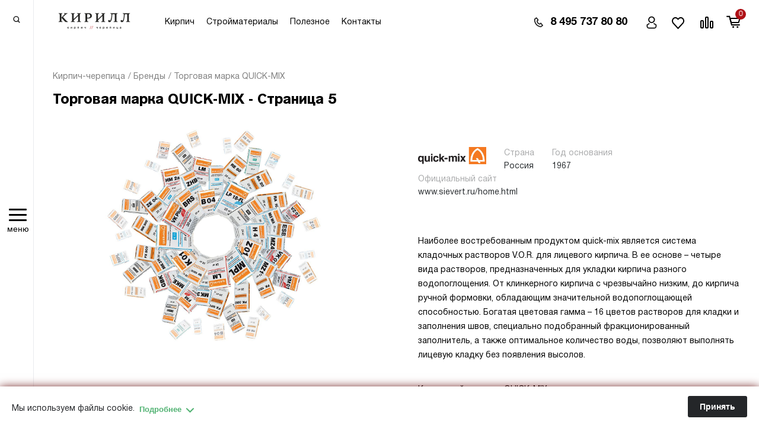

--- FILE ---
content_type: text/html; charset=UTF-8
request_url: https://xn----8sboamadk0cefe5fhb.xn--p1ai/brands/quick-mix/?PAGEN_2=5
body_size: 33043
content:
<!DOCTYPE html>
<html lang="ru" id="roo3t">
<head>
    	<title>Торговая марка QUICK-MIX - Страница 5 - Кирпич-Черепица.рф</title>
	    <link rel="canonical" href="https://xn----8sboamadk0cefe5fhb.xn--p1ai/brands/quick-mix/">    <meta http-equiv="X-UA-Compatible" content="IE=edge">
    <meta name="viewport" content="width=device-width, initial-scale=1.0, maximum-scale=1.0, user-scalable=no">
    <meta name="msapplication-tap-highlight" content="no">
    <meta name="apple-mobile-web-app-capable" content="yes">
	<meta name="yandex-verification" content="e9a64a2bf29dbc07">
	<meta name="google-site-verification" content="UVrtrL9ND6D1_tyT88Q3lrlim6LQ9REy91pmQEckP0c">
	<meta name="google-site-verification" content="R7GUZqHkSfM3il1XS9SYt04yhDfb_C3Lq9ge8dUcONQ">
	<meta name="yandex-verification" content="f80e97389650a5da">
    <link href="/favicon.ico" rel="icon" type="image/x-icon">
            <meta name="theme-color" content="#fff">
    <meta name="theme-color" content="#000">
    <meta name="msapplication-navbutton-color" content="#000">
    <meta name="apple-mobile-web-app-status-bar-style" content="#000">
    <meta name="format-detection" content="telephone=no">
	<meta name="yandex-verification" content="a679e6caa0139b4a">
        <meta http-equiv="Content-Type" content="text/html; charset=UTF-8"> 
     
    <meta name="description" content="Торговая марка QUICK-MIX в интернет-магазине Кирпич-Черепица.рф. Купить товары бренда QUICK-MIX или скачать прайс-лист. Страна производства Россия, Год основания 1967. В наличии 83 модели. Доставка по всей России, представительства в 22 городах - Страница 5" />
 
    <script data-skip-moving="true">(function(w, d, n) {var cl = "bx-core";var ht = d.documentElement;var htc = ht ? ht.className : undefined;if (htc === undefined || htc.indexOf(cl) !== -1){return;}var ua = n.userAgent;if (/(iPad;)|(iPhone;)/i.test(ua)){cl += " bx-ios";}else if (/Windows/i.test(ua)){cl += ' bx-win';}else if (/Macintosh/i.test(ua)){cl += " bx-mac";}else if (/Linux/i.test(ua) && !/Android/i.test(ua)){cl += " bx-linux";}else if (/Android/i.test(ua)){cl += " bx-android";}cl += (/(ipad|iphone|android|mobile|touch)/i.test(ua) ? " bx-touch" : " bx-no-touch");cl += w.devicePixelRatio && w.devicePixelRatio >= 2? " bx-retina": " bx-no-retina";var ieVersion = -1;if (/AppleWebKit/.test(ua)){cl += " bx-chrome";}else if (/Opera/.test(ua)){cl += " bx-opera";}else if (/Firefox/.test(ua)){cl += " bx-firefox";}ht.className = htc ? htc + " " + cl : cl;})(window, document, navigator);</script>


<link href="/bitrix/js/ui/design-tokens/dist/ui.design-tokens.min.css?167767449322029" type="text/css"  rel="stylesheet" />
<link href="/bitrix/js/ui/fonts/opensans/ui.font.opensans.min.css?16776743432320" type="text/css"  rel="stylesheet" />
<link href="/bitrix/js/main/popup/dist/main.popup.bundle.min.css?172672866026598" type="text/css"  rel="stylesheet" />
<link href="/bitrix/cache/css/s1/bricks_3/page_f4f7152457ec7b7583311ac9ccbaa0e6/page_f4f7152457ec7b7583311ac9ccbaa0e6_v1.css?176401676811607" type="text/css"  rel="stylesheet" />
<link href="/bitrix/cache/css/s1/bricks_3/template_40939eb0358d81f69e2cc5b1c9c64ebe/template_40939eb0358d81f69e2cc5b1c9c64ebe_v1.css?1764016476408853" type="text/css"  data-template-style="true" rel="stylesheet" />
 
    






<meta property="og:locale" content="ru_RU" />
<meta property="og:url" content="https://xn----8sboamadk0cefe5fhb.xn--p1ai/brands/quick-mix/" />
<meta property="og:site_name" content="Кирпич-Черепица.рф" />
<meta name="robots" content="all">
<link rel="preload" href="/upload/resize/simple_picture/512x280/1017/4682_e3401513fb062f551286104a378896b1.jpg" as="image" type="image/jpeg" crossorigin>
<meta property="og:image" content="https://xn----8sboamadk0cefe5fhb.xn--p1ai/upload/iblock/6f4/6f4f6d0177abd362d792b0105e77f009.jpg"/>
<meta property="og:title" content="Торговая марка QUICK-MIX" />
<meta property="og:description" content="Торговая марка QUICK-MIX в интернет-магазине Кирпич-Черепица.рф. Купить товары бренда QUICK-MIX или скачать прайс-лист. Страна производства Россия, Год основания 1967. В наличии 83 модели. Доставка по всей России, представительства в 22 городах - Страница 5" />
<meta property="og:type" content="website">



 
     
        
    
    
        
        
						<script data-skip-moving="true">
		document.addEventListener("DOMContentLoaded", function () {
            var lazyImages = [].slice.call(document.querySelectorAll("img.lazysmart"));
            var lazyImagesBg = [].slice.call(document.querySelectorAll(".lazysmartBg"));
            if ("IntersectionObserver" in window) {
                var lazyImageObserver = new IntersectionObserver(function (entries, observer) {
                    entries.forEach(function (entry) {
                        if (entry.isIntersecting) {
                            var lazyImage = entry.target;
                            lazyImage.src = lazyImage.dataset.src;
                            lazyImage.classList.remove("lazysmart");
                            lazyImageObserver.unobserve(lazyImage);
                        }
                    });
                });
				var lazyImageObserverBg = new IntersectionObserver(function (entries, observer) {
                    entries.forEach(function (entry) {
                        if (entry.isIntersecting) {
                            var lazyImage = entry.target;
                            lazyImage.style = lazyImage.dataset.style;
                            lazyImage.classList.remove("lazysmartBg");
                            lazyImageObserverBg.unobserve(lazyImage);
                        }
                    });
                });
				
                lazyImages.forEach(function (lazyImage) {
                    lazyImageObserver.observe(lazyImage);
                });
				
				lazyImagesBg.forEach(function (lazyImage) {
                    lazyImageObserverBg.observe(lazyImage);
                });
            }else{
				lazyImages.forEach(function (lazyImage) {
                    lazyImage.src = lazyImage.dataset.src;
                    lazyImage.classList.remove("lazysmart");
                });
				
				lazyImagesBg.forEach(function (lazyImage) {
                    lazyImage.style.cssText = lazyImage.dataset.style;
                    lazyImage.classList.remove("lazysmartBg");
                });
			}
        });
	</script>
    <meta name="zen-verification" content="j6sdS64llALNsjyGNFlUzg2qtD7YG5A5EzVU8q5XqGUswTwcbfs2sAVYKxrNrpFw">

            <!-- Yandex.Metrika counter -->
                <noscript><div><img src="https://mc.yandex.ru/watch/18532564" style="position:absolute; left:-9999px;" alt="" /></div></noscript>
        <!-- /Yandex.Metrika counter -->

                    		    </head>
<body>
<noscript><div><img src="https://mc.yandex.ru/watch/18532564" style="position:absolute;left:-9999px" alt=""></div></noscript>
<div id="panel"></div>
<header class="header header-dark">
    <div class="container">
        <a href="/" class="logo__name">
            <img src="/local/templates/bricks_3/images/logo.png" class="image_logo" alt="Кирпич-черепица.рф – продажа кирпича от ведущих производителей" title="Кирпич-черепица.рф – продажа кирпича от ведущих производителей" width="1535" height="437">
            </a>
                <nav class="nav">
	<ul class="nav__list topper-catalog-list">
				<li class="nav__item"><a class="nav__link" href="#">
			Кирпич</a>
						<ul class="submenu">
																							<li><a href="/catalog/kirpich/">Кирпич</a>
											</li>
																								<li><a href="/catalog/kirpich/oblitsovochnyy_kirpich/">Облицовочный кирпич</a>
											</li>
																								<li><a href="/catalog/kirpich/klinkernyy_kirpich/">Клинкерный кирпич</a>
											</li>
																								<li><a href="/catalog/kirpich/kirpich_ruchnoy_formovki/">Кирпич ручной формовки</a>
											</li>
																								<li><a href="/catalog/kirpich/kirpich_ruchnoy_raboty/">Кирпич ручной работы</a>
											</li>
																								<li><a href="/catalog/kirpich/kirpich_pechnoy/">Кирпич печной</a>
											</li>
																								<li><a href="/catalog/kirpich/rigelnyj-kirpich/">Ригельный кирпич</a>
											</li>
																								<li><a href="/catalog/kirpich/kirpich_uzkij/">Узкий кирпич</a>
											</li>
																								<li><a href="/catalog/kirpich/keramicheskie-bloki/">Керамические блоки</a>
											</li>
												</ul>
					</li>
				<li class="nav__item"><a class="nav__link" href="#">
			Стройматериалы</a>
						<ul class="submenu">
																							<li><a href="/catalog/">Стройматериалы</a>
											</li>
																								<li><a href="/catalog/keramicheskaya_cherepitsa/">Керамическая черепица</a>
											</li>
																								<li><a href="/catalog/kladochnyy_rastvor/">Кладочный раствор</a>
											</li>
																								<li><a href="/catalog/trotuarnaya_bruschatka/">Тротуарная брусчатка</a>
											</li>
																								<li><a href="/catalog/klinkernaya_plitka/">Клинкерная плитка</a>
											</li>
																								<li><a href="/catalog/klinkernye_stupeni/">Клинкерные ступени</a>
											</li>
												</ul>
					</li>
				<li class="nav__item"><a class="nav__link" href="#">
			Покупателям</a>
						<ul class="submenu">
																							<li><a href="/brands/">Бренды</a>
											</li>
																								<li><a href="/payment/">Доставка и оплата</a>
											</li>
																								<li><a href="/how/">Как мы работаем</a>
											</li>
																								<li><a href="/how-to-buy/">Как купить?</a>
											</li>
												</ul>
					</li>
				<li class="nav__item"><a class="nav__link" href="#">
			Полезное</a>
						<ul class="submenu">
																							<li><a href="/publications/">Публикации</a>
											</li>
																								<li><a href="/gallery/">Фотогалерея объектов</a>
											</li>
																								<li><a href="/video/">Видео</a>
											</li>
																								<li><a href="/faq/">Вопрос-ответ</a>
											</li>
																								<li><a href="/pdf/">Актуальная архитектура из кирпича</a>
											</li>
												</ul>
					</li>
				<li class="nav__item"><a class="nav__link" href="/contacts/">
			Контакты</a>
					</li>
			</ul>
</nav>        <div class="header__contacts"><img src="/local/templates/bricks_3/images/i-phone.png" alt=""><a rel="nofollow" onclick="ym(18532564,'reachGoal','click-tel-header-footer');return true;" href="tel:84957378080" class="phone__link">8 495 737 80 80</a></div>

        <ul class="menu-right">
            <li><a rel="nofollow" href="/personal/" class="menu-right__item menu__item-lk" onclick="ym(18532564,'reachGoal','login_K'); return true;">Профиль</a></li>
            <li><a rel="nofollow" href="/favorites/" class="menu-right__item menu__item-fav" onclick="ym(18532564,'reachGoal','favourites_K'); return true;">Избранное</a></li>
            <li><a rel="nofollow" href="/compare/" class="menu-right__item menu__item-compare" onclick="ym(18532564,'reachGoal','favourites_K'); return true;">Сравнение</a></li>
            <li id="small-cart" onclick="ym(18532564,'reachGoal','click_bask_K'); return true;">
                <a rel="nofollow" href="/personal/order/make/" class="menu-right__item js-open-cart">Корзина </a><span class="header__cart-count"> <span>0</span></span>
            </li>
        </ul>
    </div>
</header>
<main class="content content_margin">
    <section id="catalog" class="catalog-category brand">
    <div class="container">
        <div class="breadcrumbs" itemscope itemtype="http://schema.org/BreadcrumbList"><span itemprop="itemListElement" itemscope itemtype="http://schema.org/ListItem"><a itemprop="item"  href="/" title="Кирпич-черепица"><span itemprop="name">Кирпич-черепица</span><meta itemprop="position" content="1" /></a></span><span itemprop="itemListElement" itemscope itemtype="http://schema.org/ListItem"><a itemprop="item"  href="/brands/" title="Бренды">/ <span itemprop="name">Бренды</span><meta itemprop="position" content="2" /></a></span><span itemprop="itemListElement" itemscope itemtype="http://schema.org/ListItem" class="last_bread">/ <meta itemprop="item" content="https://xn----8sboamadk0cefe5fhb.xn--p1ai/brands/quick-mix/?PAGEN_2=5"><span itemprop="name">Торговая марка QUICK-MIX</span><meta itemprop="position" content="4"></span></div>        <h1 class="h1 black">Торговая марка QUICK-MIX</h1>
		        <div class="product-brand__row">
            
<div style="background-image: url('/upload/iblock/848/848d537065f2e8e2208c3883aa5a77a9.jpg')" class="product-brand__img"><img src="/upload/iblock/848/848d537065f2e8e2208c3883aa5a77a9.jpg" alt="" title="" width="1560" height="1040"></div>
<div class="product-brand__info">
    <div class="product-brand__info__wrap">
        <div class="product-brand__logo"><img src="/upload/iblock/f20/f2068fd36829ebaab9af35ba9456d702.jpg" alt="Логотип QUICK-MIX" title="Логотип QUICK-MIX" width="800" height="204"></div>                    <div><span class="features__info__title">Страна</span><span class="features__info__desc">Россия</span></div>
                            <div><span class="features__info__title">Год основания</span><span class="features__info__desc">1967</span></div>
        		            <div><span class="features__info__title">Официальный сайт</span><a rel="nofollow" href="https://www.sievert.ru/home.html" target="_blank" class="features__info__desc">www.sievert.ru/home.html</a></div>
            </div>
    <div class="product-brand__info__seo">
        <p>Наиболее востребованным продуктом quick-mix является система кладочных растворов V.О.R. для лицевого кирпича. В ее основе – четыре вида растворов, предназначенных для укладки кирпича разного водопоглощения. От клинкерного кирпича с чрезвычайно низким, до кирпича ручной формовки, обладающим значительной водопоглощающей способностью. Богатая цветовая гамма – 16 цветов растворов для кладки и заполнения швов, специально подобранный фракционированный заполнитель, а также оптимальное количество воды, позволяют выполнять лицевую кладку без появления высолов.</p>    </div>
    <div class="product-brand__menu__wrap">
        			<ul class="product-brand__menu smart-col">
				<li class="product-brand__menu__item"><a class="product-brand__menu__link" href="/catalog/kladochnyy_rastvor/filter/brand_quickmix/">Кладочный раствор QUICK-MIX</a></li>				
											</ul>
		    </div>

    <a rel="nofollow" href="#price-popup" data-effect="mfp-zoom-in" class="product-brand-price__links js-open-popup"><span>Скачать прейскурант Pdf / Xls</span></a>

</div>





        </div>
		
		<br><br>
		
		<h2 class="black">Каталог товаров QUICK-MIX</h2>
        <div class="filter__wrap">
            
     
    
<div id="filter" class="filter filter-flex" data-url="/brands/quick-mix/" data-delimeter="_" data-max-text-len="10">
    <form rel="nofollow" class="big">
        <ul class="filter-list">
                        <li class="filter__item" id="filter-price">
                <div class="filter__title">Цена</div>
                                <a href="#catalog" class="mobile-button js-close-filter">Свернуть</a>
                                <div class="filter__content">
                    <input type="text" name="price[from]" value="" data-def-value="" placeholder="от  ₽" class="input-filter">
                    <input type="text" name="price[to]" value="" data-def-value="" placeholder="до  ₽" class="input-filter">
                    <div class="select-wrap">
                        <select name="price[unit]" class="select">
                            <option value="1" selected>шт.</option>
                                                    </select>
                    </div>
                </div>
            </li>
                        <li class="filter__item" id="filter-color">
                <div class="filter__title">Цвет</div>
                <ul class="filter__radio-buttons">
                                        <li class="radio-button">
                        <input id="radio-color-bezhevyy" type="checkbox" name="color[]" value="bezhevyy" class="radio">
                                                <label for="radio-color-bezhevyy" class="radio-label"><a  href="/brands/quick-mix/filter/color_bezhevyy/" class="filter-link">бежевый</a><span></span></label>
                    </li>
                                        <li class="radio-button">
                        <input id="radio-color-belyy" type="checkbox" name="color[]" value="belyy" class="radio">
                                                <label for="radio-color-belyy" class="radio-label"><a  href="/brands/quick-mix/filter/color_belyy/" class="filter-link">белый</a><span></span></label>
                    </li>
                                        <li class="radio-button">
                        <input id="radio-color-zhyeltyy" type="checkbox" name="color[]" value="zhyeltyy" class="radio">
                                                <label for="radio-color-zhyeltyy" class="radio-label"><a  href="/brands/quick-mix/filter/color_zhyeltyy/" class="filter-link">жёлтый</a><span></span></label>
                    </li>
                                        <li class="radio-button">
                        <input id="radio-color-korichnevyy" type="checkbox" name="color[]" value="korichnevyy" class="radio">
                                                <label for="radio-color-korichnevyy" class="radio-label"><a  href="/brands/quick-mix/filter/color_korichnevyy/" class="filter-link">коричневый</a><span></span></label>
                    </li>
                                        <li class="radio-button">
                        <input id="radio-color-mednyy" type="checkbox" name="color[]" value="mednyy" class="radio">
                                                <label for="radio-color-mednyy" class="radio-label"><a  href="/brands/quick-mix/filter/color_mednyy/" class="filter-link">медный</a><span></span></label>
                    </li>
                                        <li class="radio-button">
                        <input id="radio-color-seryy" type="checkbox" name="color[]" value="seryy" class="radio">
                                                <label for="radio-color-seryy" class="radio-label"><a  href="/brands/quick-mix/filter/color_seryy/" class="filter-link">серый</a><span></span></label>
                    </li>
                                        <li class="radio-button">
                        <input id="radio-color-chyernyy" type="checkbox" name="color[]" value="chyernyy" class="radio">
                                                <label for="radio-color-chyernyy" class="radio-label"><a  href="/brands/quick-mix/filter/color_chyernyy/" class="filter-link">чёрный</a><span></span></label>
                    </li>
                                    </ul>
            </li>
                        <li class="filter__item" id="filter-sjat">
                <div class="filter__title">Прочность на сжатие</div>
                <div class="filter__content">
                    <ul class="filter__radio-buttons">
						                        <li class="radio-button li-sjat-netdannykh">
                        <input id="radio-sjat-netdannykh" type="checkbox" name="sjat[]" value="netdannykh" class="radio">
						<label for="radio-sjat-netdannykh" class="radio-label"><a  href="/brands/quick-mix/filter/sjat_netdannykh/" class="filter-link">нет данных кгс/см²</a><span></span></label>
                        </li>
                                                <li class="radio-button li-sjat-100">
                        <input id="radio-sjat-100" type="checkbox" name="sjat[]" value="100" class="radio">
						<label for="radio-sjat-100" class="radio-label"><a  href="/brands/quick-mix/filter/sjat_100/" class="filter-link">100 кгс/см²</a><span></span></label>
                        </li>
                                                <li class="radio-button li-sjat-500">
                        <input id="radio-sjat-500" type="checkbox" name="sjat[]" value="500" class="radio">
						<label for="radio-sjat-500" class="radio-label"><a  href="/brands/quick-mix/filter/sjat_500/" class="filter-link">50,0 кгс/см²</a><span></span></label>
                        </li>
                                                <li class="radio-button li-sjat-750">
                        <input id="radio-sjat-750" type="checkbox" name="sjat[]" value="750" class="radio">
						<label for="radio-sjat-750" class="radio-label"><a  href="/brands/quick-mix/filter/sjat_750/" class="filter-link">75,0 кгс/см²</a><span></span></label>
                        </li>
                                                <li class="radio-button li-sjat-1000">
                        <input id="radio-sjat-1000" type="checkbox" name="sjat[]" value="1000" class="radio">
						<label for="radio-sjat-1000" class="radio-label"><a  href="/brands/quick-mix/filter/sjat_1000/" class="filter-link">100,0 кгс/см²</a><span></span></label>
                        </li>
                                                <li class="radio-button li-sjat-1600">
                        <input id="radio-sjat-1600" type="checkbox" name="sjat[]" value="1600" class="radio">
						<label for="radio-sjat-1600" class="radio-label"><a  href="/brands/quick-mix/filter/sjat_1600/" class="filter-link">160,0 кгс/см²</a><span></span></label>
                        </li>
                                            </ul>
                </div>
            </li>
                        <li class="filter__item" id="filter-country">
                <div class="filter__title">Страна производства</div>
                <div class="filter__content">
                    <ul class="filter__radio-buttons">
						                        <li class="radio-button li-country-rossiya">
                        <input id="radio-country-rossiya" type="checkbox" name="country[]" value="rossiya" class="radio">
						<label for="radio-country-rossiya" class="radio-label"><a  href="/brands/quick-mix/filter/country_rossiya/" class="filter-link">Россия</a><span></span></label>
                        </li>
                                            </ul>
                </div>
            </li>
                    </ul>
    </form>     
    <div class="filter-buttons">
        <button class="button-black js-set-filter"> <span>Применить</span></button><a href="#catalog" class="button-text js-close-filter">Отменить и свернуть</a>
    </div>    
</div>

<form rel="nofollow" class="small">
    <ul class="catalog-filter">
                <li>
            <button type="button" class="catalog-filter__item js-modal-show" data-id="filter-price"><span>Цена за <i class="unit">шт</i> </span><span>
    от <i class="from"></i> ₽
    до <i class="to"></i> ₽ </span></button>
            <div class="modal-filter">
                <div class="filter__title">Цена за <i class="unit">шт</i></div>
                <div class="filter__content">
                    <input type="text" name="price[from]" value="" data-def-value="" placeholder="от  ₽" class="input-filter">
                    <input type="text" name="price[to]" value="" data-def-value="" placeholder="до  ₽" class="input-filter">
                    <div class="select-wrap">
                        <select name="price[unit]" class="select">
                            <option data-text="шт" value="1" selected>шт.</option>
                                                    </select>
                    </div>
                </div>
                <button type="button" class="button-black_s js-modal-close">Ок</button>
                <button type="button" class="button-close js-modal-close"></button>
            </div>
        </li>
                <li class="block-shower-mobile-filter"><a href="#filter" class="catalog-filter__item filter-button js-open-filter"></a></li>
    </ul>
</form>
        </div>
    </div>
</section>

<div id="ajax-block">
<section class="search-result js-animate-filter fadein">
    <div class="container">
        <div class="catalog-filter__result">
            <div class="catalog-filter__found">Найдено 83 модели</div>
            <a class="catalog-filter__reset">Сбросить фильтр</a>
                        <div class="select-filter-wrapper js-select-show">
                <div class="catalog-filter__popular">Показывать сначала самые популярные</div>
                <div class="select-filter">
                    <ul class="filter__radio-buttons">
                                                <li class="radio-button">
                            <input id="radio-sort-pop" type="radio" name="sort" value="pop" class="radio" checked>
                            <label for="radio-sort-pop" class="radio-label">Популярные<span></span></label>
                        </li>
                                                <li class="radio-button">
                            <input id="radio-sort-price_asc" type="radio" name="sort" value="price_asc" class="radio">
                            <label for="radio-sort-price_asc" class="radio-label">Цена возрастание<span></span></label>
                        </li>
                                                <li class="radio-button">
                            <input id="radio-sort-price_desc" type="radio" name="sort" value="price_desc" class="radio">
                            <label for="radio-sort-price_desc" class="radio-label">Цена убывание<span></span></label>
                        </li>
                                                <li class="radio-button">
                            <input id="radio-sort-name" type="radio" name="sort" value="name" class="radio">
                            <label for="radio-sort-name" class="radio-label">Алфавит<span></span></label>
                        </li>
                                            </ul>
                    <div class="button-close js-select-close"></div>
                </div>
            </div>
            			        </div>
    </div>
</section>

<section class="catalog-list js-animate-filter hide">
    <div class="container">
        <ul class="catalog-list__items">
                    </ul>
        <ul class="catalog-list__hide-items"></ul>
    </div>
</section>

<section class="category-grid js-animate-filter hide">
    <div class="container">
        <div class="category-grid__wrapper">
                    </div>
    </div>
</section>

<section class="category-hide-grid"></section>

<section class="category-grid-simple js-animate-filter hide">
    <div class="container">
        <div class="category-grid__wrapper">
            <ul class="grid-newspaper flex-grid-newspaper">
						</ul>
        </div>
    </div>
</section>
<section class="category-hide-grid-simple"></section>

<section class="category-grid-simple-new js-animate-filter fadein">
    <div class="container">
        <div class="category-grid__wrapper category-grid-simple-new-obr">
            <ul class="grid-newspaper flex-grid-newspaper">
																<li class="catalog-grid-item" data-item-id="1017" onclick="ym(18532564,'reachGoal','click-card');">
												<div class="catalog-grid__image__wrap">
								

							<a rel="nofollow" href="/catalog/kladochnyy_rastvor/s_trassom_dlya_litsevogo_kirpicha_quick_mix_vk_plus_f_tyemno_korichnevyy/" style="background-image:url(/upload/resize/simple_picture/512x280/1017/4682_e3401513fb062f551286104a378896b1.jpg)" class="catalog-grid__image" title="QUICK-MIX с трассом для лицевого кирпича  VK plus .F тёмно-коричневый"></a>
																											</div>
						<div class="catalog-grid__info">
													<div class="catalog-grid__cat-btn-favorite">
																	<div class="catalog-grid__cat-title">Кладочный раствор</div>
																<div class="catalog-grid__btn-favorite">
									<div class="catalog-grid-exist">В наличии</div>
								</div>
							</div>
                                                                 
								<div class="catalog-grid__name-btns">
									<a href="/catalog/kladochnyy_rastvor/s_trassom_dlya_litsevogo_kirpicha_quick_mix_vk_plus_f_tyemno_korichnevyy/" class=" catalog-grid__title">                 
																				                                        <span>
                                            QUICK-MIX                                        </span>
                                        с трассом для лицевого кирпича  VK plus .F тёмно-коричневый										                                    </a>
									<div class="catalog-grid__btns">
										<div class="catalog-grid__btn-favorite">
										 
											<!--noindex-->
																				<button class="add-to-favorites" data-add-text="Добавить в избранное" data-remove-text="Убрать из избранного" onclick="ym(18532564,'reachGoal','Ckick-izbran-srav');"></button>
										<button class="add-to-compare" data-add-text="Добавить в сравнение" data-remove-text="Убрать из сравнения" onclick="ym(18532564,'reachGoal','Ckick-izbran-srav');"></button>
																					<!--/noindex-->
																				</div>
									</div>
								</div>
								
								                                
								<div class="catalog-grid__price">
    								    								<div class="catalog-list__info price-piece">
    									<div class="catalog-list__info__title">Цена шт</div>
    									<div class="catalog-list__info__desc">1275.39 <span class="currency">₽</span></div>
    								</div>
                                    <div class="catalog-list__info price-square">
    									<div class="catalog-list__info__title" style="padding-left:35px">т</div>
    									<div class="catalog-list__info__desc"><span class="new-price"><span data-prop-code="m2-price">42 508.75</span> <span class="currency">₽</span> </span></div>
    								</div>
                                </div>
                                							<div class="hover-view">
								<div class="catalog-grid__params">
																		<div class="catalog-list__info size">
										<div class="catalog-list__info__title">                                            
											Размер                                             
                                        </div>
										<div class="catalog-list__info__desc"></div>
									</div>
									<div class="catalog-list__info weight">
										<div class="catalog-list__info__title">
											                                                Вес
                                                                                     </div>
										
										                                            <div class="catalog-list__info__desc">30 кг</div>
                                        									</div>
								</div>
								<div class="buy-btn">
                                    																		
										<div class="product-count">
											<div class="type-number"><a rel="nofollow" href="#" data-for="product-count-1017" data-event="sub" class="button-minus"><span class="info-count js-info-count"><!--noindex-->кратно <span class="info-count-label">поддону</span> <span class="info-count-num">50</span> шт.<!--.noindex--></span></a>
																							<input readonly id="product-count-1017" type="number" name="count" class="input-number poddon"
													   value="650"
													   step="50"
													   min="50"
													   data-value="1017"
													   data-poddon="50"
													   data-norma="650"
													   data-m2-quantity="33.33"
													   data-price="1275.39"
													   data-full-price="1275.39"
													   data-m2-price="42508.7487"
													   data-m2-full-price="42508.7487"
													   data-ton-price="42513"
													   data-ton-full-price="42513"
													   data-mortar-quantity=""
													   data-name-product="с трассом для лицевого кирпича  VK plus .F тёмно-коричневый"
													   data-id-product="1017"
													   data-brand-product="QUICK-MIX"
													   data-variant-product="Размер: "
													   data-section-product="Кладочный раствор/Цветной кладочный раствор/"
													   data-yandexprice_sht-product="1275.39"
													   														data-yandexprice_m2-product="42508.75"
													   												><span class="info-count js-info-count"><!--noindex-->кратно <span class="info-count-label">поддону</span> <span class="info-count-num">50</span> шт.<!--/noindex--></span><a rel="nofollow" href="#" data-for="product-count-1017" data-event="add" class="button-plus"><span class="info-count js-info-count"><!--noindex-->кратно <span class="info-count-label">поддону</span> <span class="info-count-num">50</span> шт.<!--/noindex--></span></a>
											</div>
											
																						
											<div class="select-wrap">
												<select class="select select-unit">
													<option value="1" selected>шт.</option>
																										<option value="m2">т</option>
																									</select>
											</div>
										</div>
										<div class="product-info__buy">
											<div class="button button-black js-add-to-basket" data-in-cart-text="В корзине"><span>Купить</span></div>
										</div>
									
																	</div>
							</div>
												</div>
					</li>
														<li class="catalog-grid-item" data-item-id="1016" onclick="ym(18532564,'reachGoal','click-card');">
												<div class="catalog-grid__image__wrap">
								

							<a rel="nofollow" href="/catalog/kladochnyy_rastvor/quick_mix_vk_plus_e_antratsitovo_seryy/" data-style="background-image:url(/upload/resize/simple_picture/512x280/1016/4679_15f590e9082d4f0bfba0de0268358e01.jpg)" class="catalog-grid__image lazysmartBg" title="QUICK-MIX с трассом для лицевого кирпича  VK plus .E антрацитово-серый"></a>
																											</div>
						<div class="catalog-grid__info">
													<div class="catalog-grid__cat-btn-favorite">
																	<div class="catalog-grid__cat-title">Кладочный раствор</div>
																<div class="catalog-grid__btn-favorite">
									<div class="catalog-grid-exist">В наличии</div>
								</div>
							</div>
                                                                 
								<div class="catalog-grid__name-btns">
									<a href="/catalog/kladochnyy_rastvor/quick_mix_vk_plus_e_antratsitovo_seryy/" class=" catalog-grid__title">                 
																				                                        <span>
                                            QUICK-MIX                                        </span>
                                        с трассом для лицевого кирпича  VK plus .E антрацитово-серый										                                    </a>
									<div class="catalog-grid__btns">
										<div class="catalog-grid__btn-favorite">
										 
											<!--noindex-->
																				<button class="add-to-favorites" data-add-text="Добавить в избранное" data-remove-text="Убрать из избранного" onclick="ym(18532564,'reachGoal','Ckick-izbran-srav');"></button>
										<button class="add-to-compare" data-add-text="Добавить в сравнение" data-remove-text="Убрать из сравнения" onclick="ym(18532564,'reachGoal','Ckick-izbran-srav');"></button>
																					<!--/noindex-->
																				</div>
									</div>
								</div>
								
								                                
								<div class="catalog-grid__price">
    								    								<div class="catalog-list__info price-piece">
    									<div class="catalog-list__info__title">Цена шт</div>
    									<div class="catalog-list__info__desc">1143.61 <span class="currency">₽</span></div>
    								</div>
                                    <div class="catalog-list__info price-square">
    									<div class="catalog-list__info__title" style="padding-left:35px">т</div>
    									<div class="catalog-list__info__desc"><span class="new-price"><span data-prop-code="m2-price">38 116.52</span> <span class="currency">₽</span> </span></div>
    								</div>
                                </div>
                                							<div class="hover-view">
								<div class="catalog-grid__params">
																		<div class="catalog-list__info size">
										<div class="catalog-list__info__title">                                            
											Размер                                             
                                        </div>
										<div class="catalog-list__info__desc"></div>
									</div>
									<div class="catalog-list__info weight">
										<div class="catalog-list__info__title">
											                                                Вес
                                                                                     </div>
										
										                                            <div class="catalog-list__info__desc">30 кг</div>
                                        									</div>
								</div>
								<div class="buy-btn">
                                    																		
										<div class="product-count">
											<div class="type-number"><a rel="nofollow" href="#" data-for="product-count-1016" data-event="sub" class="button-minus"><span class="info-count js-info-count"><!--noindex-->кратно <span class="info-count-label">поддону</span> <span class="info-count-num">50</span> шт.<!--.noindex--></span></a>
																							<input readonly id="product-count-1016" type="number" name="count" class="input-number poddon"
													   value="650"
													   step="50"
													   min="50"
													   data-value="1016"
													   data-poddon="50"
													   data-norma="650"
													   data-m2-quantity="33.33"
													   data-price="1143.61"
													   data-full-price="1143.61"
													   data-m2-price="38116.5213"
													   data-m2-full-price="38116.5213"
													   data-ton-price="38120.333333333"
													   data-ton-full-price="38120.333333333"
													   data-mortar-quantity=""
													   data-name-product="с трассом для лицевого кирпича  VK plus .E антрацитово-серый"
													   data-id-product="1016"
													   data-brand-product="QUICK-MIX"
													   data-variant-product="Размер: "
													   data-section-product="Кладочный раствор/Цветной кладочный раствор/"
													   data-yandexprice_sht-product="1143.61"
													   														data-yandexprice_m2-product="38116.52"
													   												><span class="info-count js-info-count"><!--noindex-->кратно <span class="info-count-label">поддону</span> <span class="info-count-num">50</span> шт.<!--/noindex--></span><a rel="nofollow" href="#" data-for="product-count-1016" data-event="add" class="button-plus"><span class="info-count js-info-count"><!--noindex-->кратно <span class="info-count-label">поддону</span> <span class="info-count-num">50</span> шт.<!--/noindex--></span></a>
											</div>
											
																						
											<div class="select-wrap">
												<select class="select select-unit">
													<option value="1" selected>шт.</option>
																										<option value="m2">т</option>
																									</select>
											</div>
										</div>
										<div class="product-info__buy">
											<div class="button button-black js-add-to-basket" data-in-cart-text="В корзине"><span>Купить</span></div>
										</div>
									
																	</div>
							</div>
												</div>
					</li>
														<li class="catalog-grid-item" data-item-id="1015" onclick="ym(18532564,'reachGoal','click-card');">
												<div class="catalog-grid__image__wrap">
								

							<a rel="nofollow" href="/catalog/kladochnyy_rastvor/s_trassom_dlya_litsevogo_kirpicha_quick_mix_vk_plus_d_grafitovo_seryy/" data-style="background-image:url(/upload/resize/simple_picture/512x280/1015/4676_485195cbadf7867f53b093303ec6b931.jpg)" class="catalog-grid__image lazysmartBg" title="QUICK-MIX с трассом для лицевого кирпича  VK plus .D графитово-серый"></a>
																											</div>
						<div class="catalog-grid__info">
													<div class="catalog-grid__cat-btn-favorite">
																	<div class="catalog-grid__cat-title">Кладочный раствор</div>
																<div class="catalog-grid__btn-favorite">
									<div class="catalog-grid-exist">В наличии</div>
								</div>
							</div>
                                                                 
								<div class="catalog-grid__name-btns">
									<a href="/catalog/kladochnyy_rastvor/s_trassom_dlya_litsevogo_kirpicha_quick_mix_vk_plus_d_grafitovo_seryy/" class=" catalog-grid__title">                 
																				                                        <span>
                                            QUICK-MIX                                        </span>
                                        с трассом для лицевого кирпича  VK plus .D графитово-серый										                                    </a>
									<div class="catalog-grid__btns">
										<div class="catalog-grid__btn-favorite">
										 
											<!--noindex-->
																				<button class="add-to-favorites" data-add-text="Добавить в избранное" data-remove-text="Убрать из избранного" onclick="ym(18532564,'reachGoal','Ckick-izbran-srav');"></button>
										<button class="add-to-compare" data-add-text="Добавить в сравнение" data-remove-text="Убрать из сравнения" onclick="ym(18532564,'reachGoal','Ckick-izbran-srav');"></button>
																					<!--/noindex-->
																				</div>
									</div>
								</div>
								
								                                
								<div class="catalog-grid__price">
    								    								<div class="catalog-list__info price-piece">
    									<div class="catalog-list__info__title">Цена шт</div>
    									<div class="catalog-list__info__desc">1156.52 <span class="currency">₽</span></div>
    								</div>
                                    <div class="catalog-list__info price-square">
    									<div class="catalog-list__info__title" style="padding-left:35px">т</div>
    									<div class="catalog-list__info__desc"><span class="new-price"><span data-prop-code="m2-price">38 546.81</span> <span class="currency">₽</span> </span></div>
    								</div>
                                </div>
                                							<div class="hover-view">
								<div class="catalog-grid__params">
																		<div class="catalog-list__info size">
										<div class="catalog-list__info__title">                                            
											Размер                                             
                                        </div>
										<div class="catalog-list__info__desc"></div>
									</div>
									<div class="catalog-list__info weight">
										<div class="catalog-list__info__title">
											                                                Вес
                                                                                     </div>
										
										                                            <div class="catalog-list__info__desc">30 кг</div>
                                        									</div>
								</div>
								<div class="buy-btn">
                                    																		
										<div class="product-count">
											<div class="type-number"><a rel="nofollow" href="#" data-for="product-count-1015" data-event="sub" class="button-minus"><span class="info-count js-info-count"><!--noindex-->кратно <span class="info-count-label">поддону</span> <span class="info-count-num">50</span> шт.<!--.noindex--></span></a>
																							<input readonly id="product-count-1015" type="number" name="count" class="input-number poddon"
													   value="650"
													   step="50"
													   min="50"
													   data-value="1015"
													   data-poddon="50"
													   data-norma="650"
													   data-m2-quantity="33.33"
													   data-price="1156.52"
													   data-full-price="1156.52"
													   data-m2-price="38546.8116"
													   data-m2-full-price="38546.8116"
													   data-ton-price="38550.666666667"
													   data-ton-full-price="38550.666666667"
													   data-mortar-quantity=""
													   data-name-product="с трассом для лицевого кирпича  VK plus .D графитово-серый"
													   data-id-product="1015"
													   data-brand-product="QUICK-MIX"
													   data-variant-product="Размер: "
													   data-section-product="Кладочный раствор/"
													   data-yandexprice_sht-product="1156.52"
													   														data-yandexprice_m2-product="38546.81"
													   												><span class="info-count js-info-count"><!--noindex-->кратно <span class="info-count-label">поддону</span> <span class="info-count-num">50</span> шт.<!--/noindex--></span><a rel="nofollow" href="#" data-for="product-count-1015" data-event="add" class="button-plus"><span class="info-count js-info-count"><!--noindex-->кратно <span class="info-count-label">поддону</span> <span class="info-count-num">50</span> шт.<!--/noindex--></span></a>
											</div>
											
																						
											<div class="select-wrap">
												<select class="select select-unit">
													<option value="1" selected>шт.</option>
																										<option value="m2">т</option>
																									</select>
											</div>
										</div>
										<div class="product-info__buy">
											<div class="button button-black js-add-to-basket" data-in-cart-text="В корзине"><span>Купить</span></div>
										</div>
									
																	</div>
							</div>
												</div>
					</li>
														<li class="catalog-grid-item" data-item-id="1014" onclick="ym(18532564,'reachGoal','click-card');">
												<div class="catalog-grid__image__wrap">
								

							<a rel="nofollow" href="/catalog/kladochnyy_rastvor/quick_mix_vk_plus_b_svetlo_bezhevyy/" data-style="background-image:url(/upload/resize/simple_picture/512x280/1014/4673_b8705706de6fadc2b2af50441790af38.jpg)" class="catalog-grid__image lazysmartBg" title="QUICK-MIX с трассом для лицевого кирпича  VK plus .B светло-бежевый"></a>
																											</div>
						<div class="catalog-grid__info">
													<div class="catalog-grid__cat-btn-favorite">
																	<div class="catalog-grid__cat-title">Кладочный раствор</div>
																<div class="catalog-grid__btn-favorite">
									<div class="catalog-grid-exist">В наличии</div>
								</div>
							</div>
                                                                 
								<div class="catalog-grid__name-btns">
									<a href="/catalog/kladochnyy_rastvor/quick_mix_vk_plus_b_svetlo_bezhevyy/" class=" catalog-grid__title">                 
																				                                        <span>
                                            QUICK-MIX                                        </span>
                                        с трассом для лицевого кирпича  VK plus .B светло-бежевый										                                    </a>
									<div class="catalog-grid__btns">
										<div class="catalog-grid__btn-favorite">
										 
											<!--noindex-->
																				<button class="add-to-favorites" data-add-text="Добавить в избранное" data-remove-text="Убрать из избранного" onclick="ym(18532564,'reachGoal','Ckick-izbran-srav');"></button>
										<button class="add-to-compare" data-add-text="Добавить в сравнение" data-remove-text="Убрать из сравнения" onclick="ym(18532564,'reachGoal','Ckick-izbran-srav');"></button>
																					<!--/noindex-->
																				</div>
									</div>
								</div>
								
								                                
								<div class="catalog-grid__price">
    								    								<div class="catalog-list__info price-piece">
    									<div class="catalog-list__info__title">Цена шт</div>
    									<div class="catalog-list__info__desc">1133.7 <span class="currency">₽</span></div>
    								</div>
                                    <div class="catalog-list__info price-square">
    									<div class="catalog-list__info__title" style="padding-left:35px">т</div>
    									<div class="catalog-list__info__desc"><span class="new-price"><span data-prop-code="m2-price">37 786.22</span> <span class="currency">₽</span> </span></div>
    								</div>
                                </div>
                                							<div class="hover-view">
								<div class="catalog-grid__params">
																		<div class="catalog-list__info size">
										<div class="catalog-list__info__title">                                            
											Размер                                             
                                        </div>
										<div class="catalog-list__info__desc"></div>
									</div>
									<div class="catalog-list__info weight">
										<div class="catalog-list__info__title">
											                                                Вес
                                                                                     </div>
										
										                                            <div class="catalog-list__info__desc">30 кг</div>
                                        									</div>
								</div>
								<div class="buy-btn">
                                    																		
										<div class="product-count">
											<div class="type-number"><a rel="nofollow" href="#" data-for="product-count-1014" data-event="sub" class="button-minus"><span class="info-count js-info-count"><!--noindex-->кратно <span class="info-count-label">поддону</span> <span class="info-count-num">50</span> шт.<!--.noindex--></span></a>
																							<input readonly id="product-count-1014" type="number" name="count" class="input-number poddon"
													   value="650"
													   step="50"
													   min="50"
													   data-value="1014"
													   data-poddon="50"
													   data-norma="650"
													   data-m2-quantity="33.33"
													   data-price="1133.7"
													   data-full-price="1133.7"
													   data-m2-price="37786.221"
													   data-m2-full-price="37786.221"
													   data-ton-price="37790"
													   data-ton-full-price="37790"
													   data-mortar-quantity=""
													   data-name-product="с трассом для лицевого кирпича  VK plus .B светло-бежевый"
													   data-id-product="1014"
													   data-brand-product="QUICK-MIX"
													   data-variant-product="Размер: "
													   data-section-product="Кладочный раствор/Цветной кладочный раствор/"
													   data-yandexprice_sht-product="1133.7"
													   														data-yandexprice_m2-product="37786.22"
													   												><span class="info-count js-info-count"><!--noindex-->кратно <span class="info-count-label">поддону</span> <span class="info-count-num">50</span> шт.<!--/noindex--></span><a rel="nofollow" href="#" data-for="product-count-1014" data-event="add" class="button-plus"><span class="info-count js-info-count"><!--noindex-->кратно <span class="info-count-label">поддону</span> <span class="info-count-num">50</span> шт.<!--/noindex--></span></a>
											</div>
											
																						
											<div class="select-wrap">
												<select class="select select-unit">
													<option value="1" selected>шт.</option>
																										<option value="m2">т</option>
																									</select>
											</div>
										</div>
										<div class="product-info__buy">
											<div class="button button-black js-add-to-basket" data-in-cart-text="В корзине"><span>Купить</span></div>
										</div>
									
																	</div>
							</div>
												</div>
					</li>
														<li class="catalog-grid-item" data-item-id="1013" onclick="ym(18532564,'reachGoal','click-card');">
												<div class="catalog-grid__image__wrap">
								

							<a rel="nofollow" href="/catalog/kladochnyy_rastvor/s_trassom_dlya_litsevogo_kirpicha_quick_mix_vk_plus_a_alebastrovo_belyy/" data-style="background-image:url(/upload/resize/simple_picture/512x280/1013/4670_2fc8dd59bf67c06b87997639e2e94d5f.jpg)" class="catalog-grid__image lazysmartBg" title="QUICK-MIX с трассом для лицевого кирпича  VK plus .A алебастрово-белый"></a>
																											</div>
						<div class="catalog-grid__info">
													<div class="catalog-grid__cat-btn-favorite">
																	<div class="catalog-grid__cat-title">Кладочный раствор</div>
																<div class="catalog-grid__btn-favorite">
									<div class="catalog-grid-exist">В наличии</div>
								</div>
							</div>
                                                                 
								<div class="catalog-grid__name-btns">
									<a href="/catalog/kladochnyy_rastvor/s_trassom_dlya_litsevogo_kirpicha_quick_mix_vk_plus_a_alebastrovo_belyy/" class=" catalog-grid__title">                 
																				                                        <span>
                                            QUICK-MIX                                        </span>
                                        с трассом для лицевого кирпича  VK plus .A алебастрово-белый										                                    </a>
									<div class="catalog-grid__btns">
										<div class="catalog-grid__btn-favorite">
										 
											<!--noindex-->
																				<button class="add-to-favorites" data-add-text="Добавить в избранное" data-remove-text="Убрать из избранного" onclick="ym(18532564,'reachGoal','Ckick-izbran-srav');"></button>
										<button class="add-to-compare" data-add-text="Добавить в сравнение" data-remove-text="Убрать из сравнения" onclick="ym(18532564,'reachGoal','Ckick-izbran-srav');"></button>
																					<!--/noindex-->
																				</div>
									</div>
								</div>
								
								                                
								<div class="catalog-grid__price">
    								    								<div class="catalog-list__info price-piece">
    									<div class="catalog-list__info__title">Цена шт</div>
    									<div class="catalog-list__info__desc">1252.76 <span class="currency">₽</span></div>
    								</div>
                                    <div class="catalog-list__info price-square">
    									<div class="catalog-list__info__title" style="padding-left:35px">т</div>
    									<div class="catalog-list__info__desc"><span class="new-price"><span data-prop-code="m2-price">41 754.49</span> <span class="currency">₽</span> </span></div>
    								</div>
                                </div>
                                							<div class="hover-view">
								<div class="catalog-grid__params">
																		<div class="catalog-list__info size">
										<div class="catalog-list__info__title">                                            
											Размер                                             
                                        </div>
										<div class="catalog-list__info__desc"></div>
									</div>
									<div class="catalog-list__info weight">
										<div class="catalog-list__info__title">
											                                                Вес
                                                                                     </div>
										
										                                            <div class="catalog-list__info__desc">30 кг</div>
                                        									</div>
								</div>
								<div class="buy-btn">
                                    																		
										<div class="product-count">
											<div class="type-number"><a rel="nofollow" href="#" data-for="product-count-1013" data-event="sub" class="button-minus"><span class="info-count js-info-count"><!--noindex-->кратно <span class="info-count-label">поддону</span> <span class="info-count-num">50</span> шт.<!--.noindex--></span></a>
																							<input readonly id="product-count-1013" type="number" name="count" class="input-number poddon"
													   value="650"
													   step="50"
													   min="50"
													   data-value="1013"
													   data-poddon="50"
													   data-norma="650"
													   data-m2-quantity="33.33"
													   data-price="1252.76"
													   data-full-price="1252.76"
													   data-m2-price="41754.4908"
													   data-m2-full-price="41754.4908"
													   data-ton-price="41758.666666667"
													   data-ton-full-price="41758.666666667"
													   data-mortar-quantity=""
													   data-name-product="с трассом для лицевого кирпича  VK plus .A алебастрово-белый"
													   data-id-product="1013"
													   data-brand-product="QUICK-MIX"
													   data-variant-product="Размер: "
													   data-section-product="Кладочный раствор/Цветной кладочный раствор/"
													   data-yandexprice_sht-product="1252.76"
													   														data-yandexprice_m2-product="41754.49"
													   												><span class="info-count js-info-count"><!--noindex-->кратно <span class="info-count-label">поддону</span> <span class="info-count-num">50</span> шт.<!--/noindex--></span><a rel="nofollow" href="#" data-for="product-count-1013" data-event="add" class="button-plus"><span class="info-count js-info-count"><!--noindex-->кратно <span class="info-count-label">поддону</span> <span class="info-count-num">50</span> шт.<!--/noindex--></span></a>
											</div>
											
																						
											<div class="select-wrap">
												<select class="select select-unit">
													<option value="1" selected>шт.</option>
																										<option value="m2">т</option>
																									</select>
											</div>
										</div>
										<div class="product-info__buy">
											<div class="button button-black js-add-to-basket" data-in-cart-text="В корзине"><span>Купить</span></div>
										</div>
									
																	</div>
							</div>
												</div>
					</li>
														<li class="catalog-grid-item" data-item-id="1012" onclick="ym(18532564,'reachGoal','click-card');">
												<div class="catalog-grid__image__wrap">
								

							<a rel="nofollow" href="/catalog/kladochnyy_rastvor/s_trassom_dlya_litsevogo_kirpicha_quick_mix_vz_plus_h_grafitovo_chyernyy/" data-style="background-image:url(/upload/resize/simple_picture/512x280/1012/4667_d58120d453d04c3cb57f0ff5b7976398.jpg)" class="catalog-grid__image lazysmartBg" title="QUICK-MIX с трассом для лицевого кирпича  VZ plus.H графитово-чёрный"></a>
																											</div>
						<div class="catalog-grid__info">
													<div class="catalog-grid__cat-btn-favorite">
																	<div class="catalog-grid__cat-title">Кладочный раствор</div>
																<div class="catalog-grid__btn-favorite">
									<div class="catalog-grid-exist">В наличии</div>
								</div>
							</div>
                                                                 
								<div class="catalog-grid__name-btns">
									<a href="/catalog/kladochnyy_rastvor/s_trassom_dlya_litsevogo_kirpicha_quick_mix_vz_plus_h_grafitovo_chyernyy/" class=" catalog-grid__title">                 
																				                                        <span>
                                            QUICK-MIX                                        </span>
                                        с трассом для лицевого кирпича  VZ plus.H графитово-чёрный										                                    </a>
									<div class="catalog-grid__btns">
										<div class="catalog-grid__btn-favorite">
										 
											<!--noindex-->
																				<button class="add-to-favorites" data-add-text="Добавить в избранное" data-remove-text="Убрать из избранного" onclick="ym(18532564,'reachGoal','Ckick-izbran-srav');"></button>
										<button class="add-to-compare" data-add-text="Добавить в сравнение" data-remove-text="Убрать из сравнения" onclick="ym(18532564,'reachGoal','Ckick-izbran-srav');"></button>
																					<!--/noindex-->
																				</div>
									</div>
								</div>
								
								                                
								<div class="catalog-grid__price">
    								    								<div class="catalog-list__info price-piece">
    									<div class="catalog-list__info__title">Цена шт</div>
    									<div class="catalog-list__info__desc">1253.9 <span class="currency">₽</span></div>
    								</div>
                                    <div class="catalog-list__info price-square">
    									<div class="catalog-list__info__title" style="padding-left:35px">т</div>
    									<div class="catalog-list__info__desc"><span class="new-price"><span data-prop-code="m2-price">41 792.49</span> <span class="currency">₽</span> </span></div>
    								</div>
                                </div>
                                							<div class="hover-view">
								<div class="catalog-grid__params">
																		<div class="catalog-list__info size">
										<div class="catalog-list__info__title">                                            
											Размер                                             
                                        </div>
										<div class="catalog-list__info__desc"></div>
									</div>
									<div class="catalog-list__info weight">
										<div class="catalog-list__info__title">
											                                                Вес
                                                                                     </div>
										
										                                            <div class="catalog-list__info__desc">30 кг</div>
                                        									</div>
								</div>
								<div class="buy-btn">
                                    																		
										<div class="product-count">
											<div class="type-number"><a rel="nofollow" href="#" data-for="product-count-1012" data-event="sub" class="button-minus"><span class="info-count js-info-count"><!--noindex-->кратно <span class="info-count-label">поддону</span> <span class="info-count-num">50</span> шт.<!--.noindex--></span></a>
																							<input readonly id="product-count-1012" type="number" name="count" class="input-number poddon"
													   value="650"
													   step="50"
													   min="50"
													   data-value="1012"
													   data-poddon="50"
													   data-norma="650"
													   data-m2-quantity="33.33"
													   data-price="1253.9"
													   data-full-price="1253.9"
													   data-m2-price="41792.487"
													   data-m2-full-price="41792.487"
													   data-ton-price="41796.666666667"
													   data-ton-full-price="41796.666666667"
													   data-mortar-quantity=""
													   data-name-product="с трассом для лицевого кирпича  VZ plus.H графитово-чёрный"
													   data-id-product="1012"
													   data-brand-product="QUICK-MIX"
													   data-variant-product="Размер: "
													   data-section-product="Кладочный раствор/Цветной кладочный раствор/"
													   data-yandexprice_sht-product="1253.9"
													   														data-yandexprice_m2-product="41792.49"
													   												><span class="info-count js-info-count"><!--noindex-->кратно <span class="info-count-label">поддону</span> <span class="info-count-num">50</span> шт.<!--/noindex--></span><a rel="nofollow" href="#" data-for="product-count-1012" data-event="add" class="button-plus"><span class="info-count js-info-count"><!--noindex-->кратно <span class="info-count-label">поддону</span> <span class="info-count-num">50</span> шт.<!--/noindex--></span></a>
											</div>
											
																						
											<div class="select-wrap">
												<select class="select select-unit">
													<option value="1" selected>шт.</option>
																										<option value="m2">т</option>
																									</select>
											</div>
										</div>
										<div class="product-info__buy">
											<div class="button button-black js-add-to-basket" data-in-cart-text="В корзине"><span>Купить</span></div>
										</div>
									
																	</div>
							</div>
												</div>
					</li>
														<li class="catalog-grid-item" data-item-id="1011" onclick="ym(18532564,'reachGoal','click-card');">
												<div class="catalog-grid__image__wrap">
								

							<a rel="nofollow" href="/catalog/kladochnyy_rastvor/s_trassom_dlya_litsevogo_kirpicha_quick_mix_vz_plus_d_grafitovo_seryy/" data-style="background-image:url(/upload/resize/simple_picture/512x280/1011/4664_2d98e2129cd0cfcef189eac4b42ccd91.jpg)" class="catalog-grid__image lazysmartBg" title="QUICK-MIX с трассом для лицевого кирпича  VZ plus.D графитово-серый"></a>
																											</div>
						<div class="catalog-grid__info">
													<div class="catalog-grid__cat-btn-favorite">
																	<div class="catalog-grid__cat-title">Кладочный раствор</div>
																<div class="catalog-grid__btn-favorite">
									<div class="catalog-grid-exist">В наличии</div>
								</div>
							</div>
                                                                 
								<div class="catalog-grid__name-btns">
									<a href="/catalog/kladochnyy_rastvor/s_trassom_dlya_litsevogo_kirpicha_quick_mix_vz_plus_d_grafitovo_seryy/" class=" catalog-grid__title">                 
																				                                        <span>
                                            QUICK-MIX                                        </span>
                                        с трассом для лицевого кирпича  VZ plus.D графитово-серый										                                    </a>
									<div class="catalog-grid__btns">
										<div class="catalog-grid__btn-favorite">
										 
											<!--noindex-->
																				<button class="add-to-favorites" data-add-text="Добавить в избранное" data-remove-text="Убрать из избранного" onclick="ym(18532564,'reachGoal','Ckick-izbran-srav');"></button>
										<button class="add-to-compare" data-add-text="Добавить в сравнение" data-remove-text="Убрать из сравнения" onclick="ym(18532564,'reachGoal','Ckick-izbran-srav');"></button>
																					<!--/noindex-->
																				</div>
									</div>
								</div>
								
								                                
								<div class="catalog-grid__price">
    								    								<div class="catalog-list__info price-piece">
    									<div class="catalog-list__info__title">Цена шт</div>
    									<div class="catalog-list__info__desc">1029.24 <span class="currency">₽</span></div>
    								</div>
                                    <div class="catalog-list__info price-square">
    									<div class="catalog-list__info__title" style="padding-left:35px">т</div>
    									<div class="catalog-list__info__desc"><span class="new-price"><span data-prop-code="m2-price">34 304.57</span> <span class="currency">₽</span> </span></div>
    								</div>
                                </div>
                                							<div class="hover-view">
								<div class="catalog-grid__params">
																		<div class="catalog-list__info size">
										<div class="catalog-list__info__title">                                            
											Размер                                             
                                        </div>
										<div class="catalog-list__info__desc"></div>
									</div>
									<div class="catalog-list__info weight">
										<div class="catalog-list__info__title">
											                                                Вес
                                                                                     </div>
										
										                                            <div class="catalog-list__info__desc">30 кг</div>
                                        									</div>
								</div>
								<div class="buy-btn">
                                    																		
										<div class="product-count">
											<div class="type-number"><a rel="nofollow" href="#" data-for="product-count-1011" data-event="sub" class="button-minus"><span class="info-count js-info-count"><!--noindex-->кратно <span class="info-count-label">поддону</span> <span class="info-count-num">50</span> шт.<!--.noindex--></span></a>
																							<input readonly id="product-count-1011" type="number" name="count" class="input-number poddon"
													   value="650"
													   step="50"
													   min="50"
													   data-value="1011"
													   data-poddon="50"
													   data-norma="650"
													   data-m2-quantity="33.33"
													   data-price="1029.24"
													   data-full-price="1029.24"
													   data-m2-price="34304.5692"
													   data-m2-full-price="34304.5692"
													   data-ton-price="34308"
													   data-ton-full-price="34308"
													   data-mortar-quantity=""
													   data-name-product="с трассом для лицевого кирпича  VZ plus.D графитово-серый"
													   data-id-product="1011"
													   data-brand-product="QUICK-MIX"
													   data-variant-product="Размер: "
													   data-section-product="Кладочный раствор/"
													   data-yandexprice_sht-product="1029.24"
													   														data-yandexprice_m2-product="34304.57"
													   												><span class="info-count js-info-count"><!--noindex-->кратно <span class="info-count-label">поддону</span> <span class="info-count-num">50</span> шт.<!--/noindex--></span><a rel="nofollow" href="#" data-for="product-count-1011" data-event="add" class="button-plus"><span class="info-count js-info-count"><!--noindex-->кратно <span class="info-count-label">поддону</span> <span class="info-count-num">50</span> шт.<!--/noindex--></span></a>
											</div>
											
																						
											<div class="select-wrap">
												<select class="select select-unit">
													<option value="1" selected>шт.</option>
																										<option value="m2">т</option>
																									</select>
											</div>
										</div>
										<div class="product-info__buy">
											<div class="button button-black js-add-to-basket" data-in-cart-text="В корзине"><span>Купить</span></div>
										</div>
									
																	</div>
							</div>
												</div>
					</li>
														<li class="catalog-grid-item" data-item-id="1010" onclick="ym(18532564,'reachGoal','click-card');">
												<div class="catalog-grid__image__wrap">
								

							<a rel="nofollow" href="/catalog/kladochnyy_rastvor/s_trassom_dlya_litsevogo_kirpicha_quick_mix_vz_plus_b_svetlo_bezhevyy/" data-style="background-image:url(/upload/resize/simple_picture/512x280/1010/4661_76e82422565ab9195903ea554d4214cb.jpg)" class="catalog-grid__image lazysmartBg" title="QUICK-MIX с трассом для лицевого кирпича  VZ plus.B светло-бежевый"></a>
																											</div>
						<div class="catalog-grid__info">
													<div class="catalog-grid__cat-btn-favorite">
																	<div class="catalog-grid__cat-title">Кладочный раствор</div>
																<div class="catalog-grid__btn-favorite">
									<div class="catalog-grid-exist">В наличии</div>
								</div>
							</div>
                                                                 
								<div class="catalog-grid__name-btns">
									<a href="/catalog/kladochnyy_rastvor/s_trassom_dlya_litsevogo_kirpicha_quick_mix_vz_plus_b_svetlo_bezhevyy/" class=" catalog-grid__title">                 
																				                                        <span>
                                            QUICK-MIX                                        </span>
                                        с трассом для лицевого кирпича  VZ plus.B светло-бежевый										                                    </a>
									<div class="catalog-grid__btns">
										<div class="catalog-grid__btn-favorite">
										 
											<!--noindex-->
																				<button class="add-to-favorites" data-add-text="Добавить в избранное" data-remove-text="Убрать из избранного" onclick="ym(18532564,'reachGoal','Ckick-izbran-srav');"></button>
										<button class="add-to-compare" data-add-text="Добавить в сравнение" data-remove-text="Убрать из сравнения" onclick="ym(18532564,'reachGoal','Ckick-izbran-srav');"></button>
																					<!--/noindex-->
																				</div>
									</div>
								</div>
								
								                                
								<div class="catalog-grid__price">
    								    								<div class="catalog-list__info price-piece">
    									<div class="catalog-list__info__title">Цена шт</div>
    									<div class="catalog-list__info__desc">961.42 <span class="currency">₽</span></div>
    								</div>
                                    <div class="catalog-list__info price-square">
    									<div class="catalog-list__info__title" style="padding-left:35px">т</div>
    									<div class="catalog-list__info__desc"><span class="new-price"><span data-prop-code="m2-price">32 044.13</span> <span class="currency">₽</span> </span></div>
    								</div>
                                </div>
                                							<div class="hover-view">
								<div class="catalog-grid__params">
																		<div class="catalog-list__info size">
										<div class="catalog-list__info__title">                                            
											Размер                                             
                                        </div>
										<div class="catalog-list__info__desc"></div>
									</div>
									<div class="catalog-list__info weight">
										<div class="catalog-list__info__title">
											                                                Вес
                                                                                     </div>
										
										                                            <div class="catalog-list__info__desc">30 кг</div>
                                        									</div>
								</div>
								<div class="buy-btn">
                                    																		
										<div class="product-count">
											<div class="type-number"><a rel="nofollow" href="#" data-for="product-count-1010" data-event="sub" class="button-minus"><span class="info-count js-info-count"><!--noindex-->кратно <span class="info-count-label">поддону</span> <span class="info-count-num">50</span> шт.<!--.noindex--></span></a>
																							<input readonly id="product-count-1010" type="number" name="count" class="input-number poddon"
													   value="650"
													   step="50"
													   min="50"
													   data-value="1010"
													   data-poddon="50"
													   data-norma="650"
													   data-m2-quantity="33.33"
													   data-price="961.42"
													   data-full-price="961.42"
													   data-m2-price="32044.1286"
													   data-m2-full-price="32044.1286"
													   data-ton-price="32047.333333333"
													   data-ton-full-price="32047.333333333"
													   data-mortar-quantity=""
													   data-name-product="с трассом для лицевого кирпича  VZ plus.B светло-бежевый"
													   data-id-product="1010"
													   data-brand-product="QUICK-MIX"
													   data-variant-product="Размер: "
													   data-section-product="Кладочный раствор/Цветной кладочный раствор/"
													   data-yandexprice_sht-product="961.42"
													   														data-yandexprice_m2-product="32044.13"
													   												><span class="info-count js-info-count"><!--noindex-->кратно <span class="info-count-label">поддону</span> <span class="info-count-num">50</span> шт.<!--/noindex--></span><a rel="nofollow" href="#" data-for="product-count-1010" data-event="add" class="button-plus"><span class="info-count js-info-count"><!--noindex-->кратно <span class="info-count-label">поддону</span> <span class="info-count-num">50</span> шт.<!--/noindex--></span></a>
											</div>
											
																						
											<div class="select-wrap">
												<select class="select select-unit">
													<option value="1" selected>шт.</option>
																										<option value="m2">т</option>
																									</select>
											</div>
										</div>
										<div class="product-info__buy">
											<div class="button button-black js-add-to-basket" data-in-cart-text="В корзине"><span>Купить</span></div>
										</div>
									
																	</div>
							</div>
												</div>
					</li>
														<li class="catalog-grid-item" data-item-id="1009" onclick="ym(18532564,'reachGoal','click-card');">
												<div class="catalog-grid__image__wrap">
								

							<a rel="nofollow" href="/catalog/kladochnyy_rastvor/s_trassom_dlya_litsevogo_kirpicha_quick_mix_vz_plus_a_alebastrovo_belyy/" data-style="background-image:url(/upload/resize/simple_picture/512x280/1009/4658_e1f61cf5a911a9cd118115d607390afe.jpg)" class="catalog-grid__image lazysmartBg" title="QUICK-MIX с трассом для лицевого кирпича  VZ plus.A алебастрово-белый"></a>
																											</div>
						<div class="catalog-grid__info">
													<div class="catalog-grid__cat-btn-favorite">
																	<div class="catalog-grid__cat-title">Кладочный раствор</div>
																<div class="catalog-grid__btn-favorite">
									<div class="catalog-grid-exist">В наличии</div>
								</div>
							</div>
                                                                 
								<div class="catalog-grid__name-btns">
									<a href="/catalog/kladochnyy_rastvor/s_trassom_dlya_litsevogo_kirpicha_quick_mix_vz_plus_a_alebastrovo_belyy/" class=" catalog-grid__title">                 
																				                                        <span>
                                            QUICK-MIX                                        </span>
                                        с трассом для лицевого кирпича  VZ plus.A алебастрово-белый										                                    </a>
									<div class="catalog-grid__btns">
										<div class="catalog-grid__btn-favorite">
										 
											<!--noindex-->
																				<button class="add-to-favorites" data-add-text="Добавить в избранное" data-remove-text="Убрать из избранного" onclick="ym(18532564,'reachGoal','Ckick-izbran-srav');"></button>
										<button class="add-to-compare" data-add-text="Добавить в сравнение" data-remove-text="Убрать из сравнения" onclick="ym(18532564,'reachGoal','Ckick-izbran-srav');"></button>
																					<!--/noindex-->
																				</div>
									</div>
								</div>
								
								                                
								<div class="catalog-grid__price">
    								    								<div class="catalog-list__info price-piece">
    									<div class="catalog-list__info__title">Цена шт</div>
    									<div class="catalog-list__info__desc">1104.52 <span class="currency">₽</span></div>
    								</div>
                                    <div class="catalog-list__info price-square">
    									<div class="catalog-list__info__title" style="padding-left:35px">т</div>
    									<div class="catalog-list__info__desc"><span class="new-price"><span data-prop-code="m2-price">36 813.65</span> <span class="currency">₽</span> </span></div>
    								</div>
                                </div>
                                							<div class="hover-view">
								<div class="catalog-grid__params">
																		<div class="catalog-list__info size">
										<div class="catalog-list__info__title">                                            
											Размер                                             
                                        </div>
										<div class="catalog-list__info__desc"></div>
									</div>
									<div class="catalog-list__info weight">
										<div class="catalog-list__info__title">
											                                                Вес
                                                                                     </div>
										
										                                            <div class="catalog-list__info__desc">30 кг</div>
                                        									</div>
								</div>
								<div class="buy-btn">
                                    																		
										<div class="product-count">
											<div class="type-number"><a rel="nofollow" href="#" data-for="product-count-1009" data-event="sub" class="button-minus"><span class="info-count js-info-count"><!--noindex-->кратно <span class="info-count-label">поддону</span> <span class="info-count-num">50</span> шт.<!--.noindex--></span></a>
																							<input readonly id="product-count-1009" type="number" name="count" class="input-number poddon"
													   value="650"
													   step="50"
													   min="50"
													   data-value="1009"
													   data-poddon="50"
													   data-norma="650"
													   data-m2-quantity="33.33"
													   data-price="1104.52"
													   data-full-price="1104.52"
													   data-m2-price="36813.6516"
													   data-m2-full-price="36813.6516"
													   data-ton-price="36817.333333333"
													   data-ton-full-price="36817.333333333"
													   data-mortar-quantity=""
													   data-name-product="с трассом для лицевого кирпича  VZ plus.A алебастрово-белый"
													   data-id-product="1009"
													   data-brand-product="QUICK-MIX"
													   data-variant-product="Размер: "
													   data-section-product="Кладочный раствор/Цветной кладочный раствор/"
													   data-yandexprice_sht-product="1104.52"
													   														data-yandexprice_m2-product="36813.65"
													   												><span class="info-count js-info-count"><!--noindex-->кратно <span class="info-count-label">поддону</span> <span class="info-count-num">50</span> шт.<!--/noindex--></span><a rel="nofollow" href="#" data-for="product-count-1009" data-event="add" class="button-plus"><span class="info-count js-info-count"><!--noindex-->кратно <span class="info-count-label">поддону</span> <span class="info-count-num">50</span> шт.<!--/noindex--></span></a>
											</div>
											
																						
											<div class="select-wrap">
												<select class="select select-unit">
													<option value="1" selected>шт.</option>
																										<option value="m2">т</option>
																									</select>
											</div>
										</div>
										<div class="product-info__buy">
											<div class="button button-black js-add-to-basket" data-in-cart-text="В корзине"><span>Купить</span></div>
										</div>
									
																	</div>
							</div>
												</div>
					</li>
														<li class="catalog-grid-item" data-item-id="1008" onclick="ym(18532564,'reachGoal','click-card');">
												<div class="catalog-grid__image__wrap">
								

							<a rel="nofollow" href="/catalog/kladochnyy_rastvor/s_trassom_dlya_litsevogo_kirpicha_quick_mix_vz_plus_c_svetlo_seryy/" data-style="background-image:url(/upload/resize/simple_picture/512x280/1008/4655_9f540dc003446182d6e4dd47884f7370.jpg)" class="catalog-grid__image lazysmartBg" title="QUICK-MIX с трассом для лицевого кирпича  VZ plus.C светло-серый"></a>
																											</div>
						<div class="catalog-grid__info">
													<div class="catalog-grid__cat-btn-favorite">
																	<div class="catalog-grid__cat-title">Кладочный раствор</div>
																<div class="catalog-grid__btn-favorite">
									<div class="catalog-grid-exist">В наличии</div>
								</div>
							</div>
                                                                 
								<div class="catalog-grid__name-btns">
									<a href="/catalog/kladochnyy_rastvor/s_trassom_dlya_litsevogo_kirpicha_quick_mix_vz_plus_c_svetlo_seryy/" class=" catalog-grid__title">                 
																				                                        <span>
                                            QUICK-MIX                                        </span>
                                        с трассом для лицевого кирпича  VZ plus.C светло-серый										                                    </a>
									<div class="catalog-grid__btns">
										<div class="catalog-grid__btn-favorite">
										 
											<!--noindex-->
																				<button class="add-to-favorites" data-add-text="Добавить в избранное" data-remove-text="Убрать из избранного" onclick="ym(18532564,'reachGoal','Ckick-izbran-srav');"></button>
										<button class="add-to-compare" data-add-text="Добавить в сравнение" data-remove-text="Убрать из сравнения" onclick="ym(18532564,'reachGoal','Ckick-izbran-srav');"></button>
																					<!--/noindex-->
																				</div>
									</div>
								</div>
								
								                                
								<div class="catalog-grid__price">
    								    								<div class="catalog-list__info price-piece">
    									<div class="catalog-list__info__title">Цена шт</div>
    									<div class="catalog-list__info__desc">935.26 <span class="currency">₽</span></div>
    								</div>
                                    <div class="catalog-list__info price-square">
    									<div class="catalog-list__info__title" style="padding-left:35px">т</div>
    									<div class="catalog-list__info__desc"><span class="new-price"><span data-prop-code="m2-price">31 172.22</span> <span class="currency">₽</span> </span></div>
    								</div>
                                </div>
                                							<div class="hover-view">
								<div class="catalog-grid__params">
																		<div class="catalog-list__info size">
										<div class="catalog-list__info__title">                                            
											Размер                                             
                                        </div>
										<div class="catalog-list__info__desc"></div>
									</div>
									<div class="catalog-list__info weight">
										<div class="catalog-list__info__title">
											                                                Вес
                                                                                     </div>
										
										                                            <div class="catalog-list__info__desc">30 кг</div>
                                        									</div>
								</div>
								<div class="buy-btn">
                                    																		
										<div class="product-count">
											<div class="type-number"><a rel="nofollow" href="#" data-for="product-count-1008" data-event="sub" class="button-minus"><span class="info-count js-info-count"><!--noindex-->кратно <span class="info-count-label">поддону</span> <span class="info-count-num">50</span> шт.<!--.noindex--></span></a>
																							<input readonly id="product-count-1008" type="number" name="count" class="input-number poddon"
													   value="650"
													   step="50"
													   min="50"
													   data-value="1008"
													   data-poddon="50"
													   data-norma="650"
													   data-m2-quantity="33.33"
													   data-price="935.26"
													   data-full-price="935.26"
													   data-m2-price="31172.2158"
													   data-m2-full-price="31172.2158"
													   data-ton-price="31175.333333333"
													   data-ton-full-price="31175.333333333"
													   data-mortar-quantity=""
													   data-name-product="с трассом для лицевого кирпича  VZ plus.C светло-серый"
													   data-id-product="1008"
													   data-brand-product="QUICK-MIX"
													   data-variant-product="Размер: "
													   data-section-product="Кладочный раствор/"
													   data-yandexprice_sht-product="935.26"
													   														data-yandexprice_m2-product="31172.22"
													   												><span class="info-count js-info-count"><!--noindex-->кратно <span class="info-count-label">поддону</span> <span class="info-count-num">50</span> шт.<!--/noindex--></span><a rel="nofollow" href="#" data-for="product-count-1008" data-event="add" class="button-plus"><span class="info-count js-info-count"><!--noindex-->кратно <span class="info-count-label">поддону</span> <span class="info-count-num">50</span> шт.<!--/noindex--></span></a>
											</div>
											
																						
											<div class="select-wrap">
												<select class="select select-unit">
													<option value="1" selected>шт.</option>
																										<option value="m2">т</option>
																									</select>
											</div>
										</div>
										<div class="product-info__buy">
											<div class="button button-black js-add-to-basket" data-in-cart-text="В корзине"><span>Купить</span></div>
										</div>
									
																	</div>
							</div>
												</div>
					</li>
														<li class="catalog-grid-item" data-item-id="1006" onclick="ym(18532564,'reachGoal','click-card');">
												<div class="catalog-grid__image__wrap">
								

							<a rel="nofollow" href="/catalog/kladochnyy_rastvor/s_trassom_dlya_litsevogo_kirpicha_quick_mix_vk_01_t_stalno_seryy/" data-style="background-image:url(/upload/resize/simple_picture/512x280/1006/4649_992fc98e17b40ad9f5d0ec74f6238d4d.jpg)" class="catalog-grid__image lazysmartBg" title="QUICK-MIX с трассом для лицевого кирпича  VK 01.T стально-серый"></a>
																											</div>
						<div class="catalog-grid__info">
													<div class="catalog-grid__cat-btn-favorite">
																	<div class="catalog-grid__cat-title">Кладочный раствор</div>
																<div class="catalog-grid__btn-favorite">
									<div class="catalog-grid-exist">В наличии</div>
								</div>
							</div>
                                                                 
								<div class="catalog-grid__name-btns">
									<a href="/catalog/kladochnyy_rastvor/s_trassom_dlya_litsevogo_kirpicha_quick_mix_vk_01_t_stalno_seryy/" class=" catalog-grid__title">                 
																				                                        <span>
                                            QUICK-MIX                                        </span>
                                        с трассом для лицевого кирпича  VK 01.T стально-серый										                                    </a>
									<div class="catalog-grid__btns">
										<div class="catalog-grid__btn-favorite">
										 
											<!--noindex-->
																				<button class="add-to-favorites" data-add-text="Добавить в избранное" data-remove-text="Убрать из избранного" onclick="ym(18532564,'reachGoal','Ckick-izbran-srav');"></button>
										<button class="add-to-compare" data-add-text="Добавить в сравнение" data-remove-text="Убрать из сравнения" onclick="ym(18532564,'reachGoal','Ckick-izbran-srav');"></button>
																					<!--/noindex-->
																				</div>
									</div>
								</div>
								
								                                
								<div class="catalog-grid__price">
    								    								<div class="catalog-list__info price-piece">
    									<div class="catalog-list__info__title">Цена шт</div>
    									<div class="catalog-list__info__desc">872.96 <span class="currency">₽</span></div>
    								</div>
                                    <div class="catalog-list__info price-square">
    									<div class="catalog-list__info__title" style="padding-left:35px">т</div>
    									<div class="catalog-list__info__desc"><span class="new-price"><span data-prop-code="m2-price">29 095.76</span> <span class="currency">₽</span> </span></div>
    								</div>
                                </div>
                                							<div class="hover-view">
								<div class="catalog-grid__params">
																		<div class="catalog-list__info size">
										<div class="catalog-list__info__title">                                            
											Размер                                             
                                        </div>
										<div class="catalog-list__info__desc"></div>
									</div>
									<div class="catalog-list__info weight">
										<div class="catalog-list__info__title">
											                                                Вес
                                                                                     </div>
										
										                                            <div class="catalog-list__info__desc">30 кг</div>
                                        									</div>
								</div>
								<div class="buy-btn">
                                    																		
										<div class="product-count">
											<div class="type-number"><a rel="nofollow" href="#" data-for="product-count-1006" data-event="sub" class="button-minus"><span class="info-count js-info-count"><!--noindex-->кратно <span class="info-count-label">поддону</span> <span class="info-count-num">50</span> шт.<!--.noindex--></span></a>
																							<input readonly id="product-count-1006" type="number" name="count" class="input-number poddon"
													   value="650"
													   step="50"
													   min="50"
													   data-value="1006"
													   data-poddon="50"
													   data-norma="650"
													   data-m2-quantity="33.33"
													   data-price="872.96"
													   data-full-price="872.96"
													   data-m2-price="29095.7568"
													   data-m2-full-price="29095.7568"
													   data-ton-price="29098.666666667"
													   data-ton-full-price="29098.666666667"
													   data-mortar-quantity=""
													   data-name-product="с трассом для лицевого кирпича  VK 01.T стально-серый"
													   data-id-product="1006"
													   data-brand-product="QUICK-MIX"
													   data-variant-product="Размер: "
													   data-section-product="Кладочный раствор/"
													   data-yandexprice_sht-product="872.96"
													   														data-yandexprice_m2-product="29095.76"
													   												><span class="info-count js-info-count"><!--noindex-->кратно <span class="info-count-label">поддону</span> <span class="info-count-num">50</span> шт.<!--/noindex--></span><a rel="nofollow" href="#" data-for="product-count-1006" data-event="add" class="button-plus"><span class="info-count js-info-count"><!--noindex-->кратно <span class="info-count-label">поддону</span> <span class="info-count-num">50</span> шт.<!--/noindex--></span></a>
											</div>
											
																						
											<div class="select-wrap">
												<select class="select select-unit">
													<option value="1" selected>шт.</option>
																										<option value="m2">т</option>
																									</select>
											</div>
										</div>
										<div class="product-info__buy">
											<div class="button button-black js-add-to-basket" data-in-cart-text="В корзине"><span>Купить</span></div>
										</div>
									
																	</div>
							</div>
												</div>
					</li>
														<li class="catalog-grid-item" data-item-id="1003" onclick="ym(18532564,'reachGoal','click-card');">
												<div class="catalog-grid__image__wrap">
								

							<a rel="nofollow" href="/catalog/kladochnyy_rastvor/s_trassom_dlya_litsevogo_kirpicha_quick_mix_vk_01_p_svetlo_korichnevyy/" data-style="background-image:url(/upload/resize/simple_picture/512x280/1003/4640_128a129378ebff984328d31eee3bd524.jpg)" class="catalog-grid__image lazysmartBg" title="QUICK-MIX с трассом для лицевого кирпича  VK 01.P светло-коричневый"></a>
																											</div>
						<div class="catalog-grid__info">
													<div class="catalog-grid__cat-btn-favorite">
																	<div class="catalog-grid__cat-title">Кладочный раствор</div>
																<div class="catalog-grid__btn-favorite">
									<div class="catalog-grid-exist">В наличии</div>
								</div>
							</div>
                                                                 
								<div class="catalog-grid__name-btns">
									<a href="/catalog/kladochnyy_rastvor/s_trassom_dlya_litsevogo_kirpicha_quick_mix_vk_01_p_svetlo_korichnevyy/" class=" catalog-grid__title">                 
																				                                        <span>
                                            QUICK-MIX                                        </span>
                                        с трассом для лицевого кирпича  VK 01.P светло-коричневый										                                    </a>
									<div class="catalog-grid__btns">
										<div class="catalog-grid__btn-favorite">
										 
											<!--noindex-->
																				<button class="add-to-favorites" data-add-text="Добавить в избранное" data-remove-text="Убрать из избранного" onclick="ym(18532564,'reachGoal','Ckick-izbran-srav');"></button>
										<button class="add-to-compare" data-add-text="Добавить в сравнение" data-remove-text="Убрать из сравнения" onclick="ym(18532564,'reachGoal','Ckick-izbran-srav');"></button>
																					<!--/noindex-->
																				</div>
									</div>
								</div>
								
								                                
								<div class="catalog-grid__price">
    								    								<div class="catalog-list__info price-piece">
    									<div class="catalog-list__info__title">Цена шт</div>
    									<div class="catalog-list__info__desc">890.38 <span class="currency">₽</span></div>
    								</div>
                                    <div class="catalog-list__info price-square">
    									<div class="catalog-list__info__title" style="padding-left:35px">т</div>
    									<div class="catalog-list__info__desc"><span class="new-price"><span data-prop-code="m2-price">29 676.37</span> <span class="currency">₽</span> </span></div>
    								</div>
                                </div>
                                							<div class="hover-view">
								<div class="catalog-grid__params">
																		<div class="catalog-list__info size">
										<div class="catalog-list__info__title">                                            
											Размер                                             
                                        </div>
										<div class="catalog-list__info__desc"></div>
									</div>
									<div class="catalog-list__info weight">
										<div class="catalog-list__info__title">
											                                                Вес
                                                                                     </div>
										
										                                            <div class="catalog-list__info__desc">30 кг</div>
                                        									</div>
								</div>
								<div class="buy-btn">
                                    																		
										<div class="product-count">
											<div class="type-number"><a rel="nofollow" href="#" data-for="product-count-1003" data-event="sub" class="button-minus"><span class="info-count js-info-count"><!--noindex-->кратно <span class="info-count-label">поддону</span> <span class="info-count-num">50</span> шт.<!--.noindex--></span></a>
																							<input readonly id="product-count-1003" type="number" name="count" class="input-number poddon"
													   value="650"
													   step="50"
													   min="50"
													   data-value="1003"
													   data-poddon="50"
													   data-norma="650"
													   data-m2-quantity="33.33"
													   data-price="890.38"
													   data-full-price="890.38"
													   data-m2-price="29676.3654"
													   data-m2-full-price="29676.3654"
													   data-ton-price="29679.333333333"
													   data-ton-full-price="29679.333333333"
													   data-mortar-quantity=""
													   data-name-product="с трассом для лицевого кирпича  VK 01.P светло-коричневый"
													   data-id-product="1003"
													   data-brand-product="QUICK-MIX"
													   data-variant-product="Размер: "
													   data-section-product="Кладочный раствор/Цветной кладочный раствор/"
													   data-yandexprice_sht-product="890.38"
													   														data-yandexprice_m2-product="29676.37"
													   												><span class="info-count js-info-count"><!--noindex-->кратно <span class="info-count-label">поддону</span> <span class="info-count-num">50</span> шт.<!--/noindex--></span><a rel="nofollow" href="#" data-for="product-count-1003" data-event="add" class="button-plus"><span class="info-count js-info-count"><!--noindex-->кратно <span class="info-count-label">поддону</span> <span class="info-count-num">50</span> шт.<!--/noindex--></span></a>
											</div>
											
																						
											<div class="select-wrap">
												<select class="select select-unit">
													<option value="1" selected>шт.</option>
																										<option value="m2">т</option>
																									</select>
											</div>
										</div>
										<div class="product-info__buy">
											<div class="button button-black js-add-to-basket" data-in-cart-text="В корзине"><span>Купить</span></div>
										</div>
									
																	</div>
							</div>
												</div>
					</li>
														<li class="catalog-grid-item" data-item-id="1000" onclick="ym(18532564,'reachGoal','click-card');">
												<div class="catalog-grid__image__wrap">
								

							<a rel="nofollow" href="/catalog/kladochnyy_rastvor/s_trassom_dlya_litsevogo_kirpicha_quick_mix_vk_01_i_pesochno_zhyeltyy/" data-style="background-image:url(/upload/resize/simple_picture/512x280/1000/4631_273af8c3606d1e9b018131451a2f0dd7.jpg)" class="catalog-grid__image lazysmartBg" title="QUICK-MIX с трассом для лицевого кирпича  VK 01.I песочно-жёлтый"></a>
																											</div>
						<div class="catalog-grid__info">
													<div class="catalog-grid__cat-btn-favorite">
																	<div class="catalog-grid__cat-title">Кладочный раствор</div>
																<div class="catalog-grid__btn-favorite">
									<div class="catalog-grid-exist">В наличии</div>
								</div>
							</div>
                                                                 
								<div class="catalog-grid__name-btns">
									<a href="/catalog/kladochnyy_rastvor/s_trassom_dlya_litsevogo_kirpicha_quick_mix_vk_01_i_pesochno_zhyeltyy/" class=" catalog-grid__title">                 
																				                                        <span>
                                            QUICK-MIX                                        </span>
                                        с трассом для лицевого кирпича  VK 01.I песочно-жёлтый										                                    </a>
									<div class="catalog-grid__btns">
										<div class="catalog-grid__btn-favorite">
										 
											<!--noindex-->
																				<button class="add-to-favorites" data-add-text="Добавить в избранное" data-remove-text="Убрать из избранного" onclick="ym(18532564,'reachGoal','Ckick-izbran-srav');"></button>
										<button class="add-to-compare" data-add-text="Добавить в сравнение" data-remove-text="Убрать из сравнения" onclick="ym(18532564,'reachGoal','Ckick-izbran-srav');"></button>
																					<!--/noindex-->
																				</div>
									</div>
								</div>
								
								                                
								<div class="catalog-grid__price">
    								    								<div class="catalog-list__info price-piece">
    									<div class="catalog-list__info__title">Цена шт</div>
    									<div class="catalog-list__info__desc">914.4 <span class="currency">₽</span></div>
    								</div>
                                    <div class="catalog-list__info price-square">
    									<div class="catalog-list__info__title" style="padding-left:35px">т</div>
    									<div class="catalog-list__info__desc"><span class="new-price"><span data-prop-code="m2-price">30 476.95</span> <span class="currency">₽</span> </span></div>
    								</div>
                                </div>
                                							<div class="hover-view">
								<div class="catalog-grid__params">
																		<div class="catalog-list__info size">
										<div class="catalog-list__info__title">                                            
											Размер                                             
                                        </div>
										<div class="catalog-list__info__desc"></div>
									</div>
									<div class="catalog-list__info weight">
										<div class="catalog-list__info__title">
											                                                Вес
                                                                                     </div>
										
										                                            <div class="catalog-list__info__desc">30 кг</div>
                                        									</div>
								</div>
								<div class="buy-btn">
                                    																		
										<div class="product-count">
											<div class="type-number"><a rel="nofollow" href="#" data-for="product-count-1000" data-event="sub" class="button-minus"><span class="info-count js-info-count"><!--noindex-->кратно <span class="info-count-label">поддону</span> <span class="info-count-num">50</span> шт.<!--.noindex--></span></a>
																							<input readonly id="product-count-1000" type="number" name="count" class="input-number poddon"
													   value="650"
													   step="50"
													   min="50"
													   data-value="1000"
													   data-poddon="50"
													   data-norma="650"
													   data-m2-quantity="33.33"
													   data-price="914.4"
													   data-full-price="914.4"
													   data-m2-price="30476.952"
													   data-m2-full-price="30476.952"
													   data-ton-price="30480"
													   data-ton-full-price="30480"
													   data-mortar-quantity=""
													   data-name-product="с трассом для лицевого кирпича  VK 01.I песочно-жёлтый"
													   data-id-product="1000"
													   data-brand-product="QUICK-MIX"
													   data-variant-product="Размер: "
													   data-section-product="Кладочный раствор/Цветной кладочный раствор/"
													   data-yandexprice_sht-product="914.4"
													   														data-yandexprice_m2-product="30476.95"
													   												><span class="info-count js-info-count"><!--noindex-->кратно <span class="info-count-label">поддону</span> <span class="info-count-num">50</span> шт.<!--/noindex--></span><a rel="nofollow" href="#" data-for="product-count-1000" data-event="add" class="button-plus"><span class="info-count js-info-count"><!--noindex-->кратно <span class="info-count-label">поддону</span> <span class="info-count-num">50</span> шт.<!--/noindex--></span></a>
											</div>
											
																						
											<div class="select-wrap">
												<select class="select select-unit">
													<option value="1" selected>шт.</option>
																										<option value="m2">т</option>
																									</select>
											</div>
										</div>
										<div class="product-info__buy">
											<div class="button button-black js-add-to-basket" data-in-cart-text="В корзине"><span>Купить</span></div>
										</div>
									
																	</div>
							</div>
												</div>
					</li>
														<li class="catalog-grid-item" data-item-id="999" onclick="ym(18532564,'reachGoal','click-card');">
												<div class="catalog-grid__image__wrap">
								

							<a rel="nofollow" href="/catalog/kladochnyy_rastvor/s_trassom_dlya_litsevogo_kirpicha_quick_mix_vk_01_h_grafitovo_chyernyy/" data-style="background-image:url(/upload/resize/simple_picture/512x280/999/4628_537f9fee1d3c77213e602bb7bb8a9611.jpg)" class="catalog-grid__image lazysmartBg" title="QUICK-MIX с трассом для лицевого кирпича  VK 01.H графитово-чёрный"></a>
																											</div>
						<div class="catalog-grid__info">
													<div class="catalog-grid__cat-btn-favorite">
																	<div class="catalog-grid__cat-title">Кладочный раствор</div>
																<div class="catalog-grid__btn-favorite">
									<div class="catalog-grid-exist">В наличии</div>
								</div>
							</div>
                                                                 
								<div class="catalog-grid__name-btns">
									<a href="/catalog/kladochnyy_rastvor/s_trassom_dlya_litsevogo_kirpicha_quick_mix_vk_01_h_grafitovo_chyernyy/" class=" catalog-grid__title">                 
																				                                        <span>
                                            QUICK-MIX                                        </span>
                                        с трассом для лицевого кирпича  VK 01.H графитово-чёрный										                                    </a>
									<div class="catalog-grid__btns">
										<div class="catalog-grid__btn-favorite">
										 
											<!--noindex-->
																				<button class="add-to-favorites" data-add-text="Добавить в избранное" data-remove-text="Убрать из избранного" onclick="ym(18532564,'reachGoal','Ckick-izbran-srav');"></button>
										<button class="add-to-compare" data-add-text="Добавить в сравнение" data-remove-text="Убрать из сравнения" onclick="ym(18532564,'reachGoal','Ckick-izbran-srav');"></button>
																					<!--/noindex-->
																				</div>
									</div>
								</div>
								
								                                
								<div class="catalog-grid__price">
    								    								<div class="catalog-list__info price-piece">
    									<div class="catalog-list__info__title">Цена шт</div>
    									<div class="catalog-list__info__desc">1094.82 <span class="currency">₽</span></div>
    								</div>
                                    <div class="catalog-list__info price-square">
    									<div class="catalog-list__info__title" style="padding-left:35px">т</div>
    									<div class="catalog-list__info__desc"><span class="new-price"><span data-prop-code="m2-price">36 490.35</span> <span class="currency">₽</span> </span></div>
    								</div>
                                </div>
                                							<div class="hover-view">
								<div class="catalog-grid__params">
																		<div class="catalog-list__info size">
										<div class="catalog-list__info__title">                                            
											Размер                                             
                                        </div>
										<div class="catalog-list__info__desc"></div>
									</div>
									<div class="catalog-list__info weight">
										<div class="catalog-list__info__title">
											                                                Вес
                                                                                     </div>
										
										                                            <div class="catalog-list__info__desc">30 кг</div>
                                        									</div>
								</div>
								<div class="buy-btn">
                                    																		
										<div class="product-count">
											<div class="type-number"><a rel="nofollow" href="#" data-for="product-count-999" data-event="sub" class="button-minus"><span class="info-count js-info-count"><!--noindex-->кратно <span class="info-count-label">поддону</span> <span class="info-count-num">50</span> шт.<!--.noindex--></span></a>
																							<input readonly id="product-count-999" type="number" name="count" class="input-number poddon"
													   value="650"
													   step="50"
													   min="50"
													   data-value="999"
													   data-poddon="50"
													   data-norma="650"
													   data-m2-quantity="33.33"
													   data-price="1094.82"
													   data-full-price="1094.82"
													   data-m2-price="36490.3506"
													   data-m2-full-price="36490.3506"
													   data-ton-price="36494"
													   data-ton-full-price="36494"
													   data-mortar-quantity=""
													   data-name-product="с трассом для лицевого кирпича  VK 01.H графитово-чёрный"
													   data-id-product="999"
													   data-brand-product="QUICK-MIX"
													   data-variant-product="Размер: "
													   data-section-product="Кладочный раствор/Цветной кладочный раствор/"
													   data-yandexprice_sht-product="1094.82"
													   														data-yandexprice_m2-product="36490.35"
													   												><span class="info-count js-info-count"><!--noindex-->кратно <span class="info-count-label">поддону</span> <span class="info-count-num">50</span> шт.<!--/noindex--></span><a rel="nofollow" href="#" data-for="product-count-999" data-event="add" class="button-plus"><span class="info-count js-info-count"><!--noindex-->кратно <span class="info-count-label">поддону</span> <span class="info-count-num">50</span> шт.<!--/noindex--></span></a>
											</div>
											
																						
											<div class="select-wrap">
												<select class="select select-unit">
													<option value="1" selected>шт.</option>
																										<option value="m2">т</option>
																									</select>
											</div>
										</div>
										<div class="product-info__buy">
											<div class="button button-black js-add-to-basket" data-in-cart-text="В корзине"><span>Купить</span></div>
										</div>
									
																	</div>
							</div>
												</div>
					</li>
														<li class="catalog-grid-item" data-item-id="997" onclick="ym(18532564,'reachGoal','click-card');">
												<div class="catalog-grid__image__wrap">
								

							<a rel="nofollow" href="/catalog/kladochnyy_rastvor/s_trassom_dlya_litsevogo_kirpicha_quick_mix_vk_01_f_tyemno_korichnevyy/" data-style="background-image:url(/upload/resize/simple_picture/512x280/997/4622_556820179cfa679a9e12cfbb5400d57a.jpg)" class="catalog-grid__image lazysmartBg" title="QUICK-MIX с трассом для лицевого кирпича  VK 01.F тёмно-коричневый"></a>
																											</div>
						<div class="catalog-grid__info">
													<div class="catalog-grid__cat-btn-favorite">
																	<div class="catalog-grid__cat-title">Кладочный раствор</div>
																<div class="catalog-grid__btn-favorite">
									<div class="catalog-grid-exist">В наличии</div>
								</div>
							</div>
                                                                 
								<div class="catalog-grid__name-btns">
									<a href="/catalog/kladochnyy_rastvor/s_trassom_dlya_litsevogo_kirpicha_quick_mix_vk_01_f_tyemno_korichnevyy/" class=" catalog-grid__title">                 
																				                                        <span>
                                            QUICK-MIX                                        </span>
                                        с трассом для лицевого кирпича  VK 01.F тёмно-коричневый										                                    </a>
									<div class="catalog-grid__btns">
										<div class="catalog-grid__btn-favorite">
										 
											<!--noindex-->
																				<button class="add-to-favorites" data-add-text="Добавить в избранное" data-remove-text="Убрать из избранного" onclick="ym(18532564,'reachGoal','Ckick-izbran-srav');"></button>
										<button class="add-to-compare" data-add-text="Добавить в сравнение" data-remove-text="Убрать из сравнения" onclick="ym(18532564,'reachGoal','Ckick-izbran-srav');"></button>
																					<!--/noindex-->
																				</div>
									</div>
								</div>
								
								                                
								<div class="catalog-grid__price">
    								    								<div class="catalog-list__info price-piece">
    									<div class="catalog-list__info__title">Цена шт</div>
    									<div class="catalog-list__info__desc">1073.49 <span class="currency">₽</span></div>
    								</div>
                                    <div class="catalog-list__info price-square">
    									<div class="catalog-list__info__title" style="padding-left:35px">т</div>
    									<div class="catalog-list__info__desc"><span class="new-price"><span data-prop-code="m2-price">35 779.42</span> <span class="currency">₽</span> </span></div>
    								</div>
                                </div>
                                							<div class="hover-view">
								<div class="catalog-grid__params">
																		<div class="catalog-list__info size">
										<div class="catalog-list__info__title">                                            
											Размер                                             
                                        </div>
										<div class="catalog-list__info__desc"></div>
									</div>
									<div class="catalog-list__info weight">
										<div class="catalog-list__info__title">
											                                                Вес
                                                                                     </div>
										
										                                            <div class="catalog-list__info__desc">30 кг</div>
                                        									</div>
								</div>
								<div class="buy-btn">
                                    																		
										<div class="product-count">
											<div class="type-number"><a rel="nofollow" href="#" data-for="product-count-997" data-event="sub" class="button-minus"><span class="info-count js-info-count"><!--noindex-->кратно <span class="info-count-label">поддону</span> <span class="info-count-num">50</span> шт.<!--.noindex--></span></a>
																							<input readonly id="product-count-997" type="number" name="count" class="input-number poddon"
													   value="650"
													   step="50"
													   min="50"
													   data-value="997"
													   data-poddon="50"
													   data-norma="650"
													   data-m2-quantity="33.33"
													   data-price="1073.49"
													   data-full-price="1073.49"
													   data-m2-price="35779.4217"
													   data-m2-full-price="35779.4217"
													   data-ton-price="35783"
													   data-ton-full-price="35783"
													   data-mortar-quantity=""
													   data-name-product="с трассом для лицевого кирпича  VK 01.F тёмно-коричневый"
													   data-id-product="997"
													   data-brand-product="QUICK-MIX"
													   data-variant-product="Размер: "
													   data-section-product="Кладочный раствор/Цветной кладочный раствор/"
													   data-yandexprice_sht-product="1073.49"
													   														data-yandexprice_m2-product="35779.42"
													   												><span class="info-count js-info-count"><!--noindex-->кратно <span class="info-count-label">поддону</span> <span class="info-count-num">50</span> шт.<!--/noindex--></span><a rel="nofollow" href="#" data-for="product-count-997" data-event="add" class="button-plus"><span class="info-count js-info-count"><!--noindex-->кратно <span class="info-count-label">поддону</span> <span class="info-count-num">50</span> шт.<!--/noindex--></span></a>
											</div>
											
																						
											<div class="select-wrap">
												<select class="select select-unit">
													<option value="1" selected>шт.</option>
																										<option value="m2">т</option>
																									</select>
											</div>
										</div>
										<div class="product-info__buy">
											<div class="button button-black js-add-to-basket" data-in-cart-text="В корзине"><span>Купить</span></div>
										</div>
									
																	</div>
							</div>
												</div>
					</li>
									
            			</ul>
                    </div>
    </div>
</section>
<section class="category-hide-grid-simple-new"></section>

<div class="more-catalog-items" data-page="5">
    <div class="container">
                <div class="button-black js-show-more-grid"><span>Показать ещё</span></div>
                <ul class="pagination">
            <li class="pagination__item"><a href="/brands/quick-mix/" class="pagination__link">1</a></li>
            <li class="pagination__item"><a href="/brands/quick-mix/?PAGEN_2=2" class="pagination__link">2</a></li>
            <li class="pagination__item"><a href="/brands/quick-mix/?PAGEN_2=3" class="pagination__link">3</a></li>
            <li class="pagination__item"><a href="/brands/quick-mix/?PAGEN_2=4" class="pagination__link">4</a></li>
            <li class="pagination__item"><span class="pagination__link selected">5</span></li>
            <li class="pagination__item"><a href="/brands/quick-mix/?PAGEN_2=6" class="pagination__link">6</a></li>
        </ul>
    </div>
</div>


 


<div class="bottom-section">

	
	


	<div class="certificates">
    <div class="container">
        <div class="h2 black">Сертификаты</div>
        <p>
            Вся представленная продукция специально отобрана и производится под заказ на лучших фабриках России и Европы. Кирпич сертифицирован в системе ГОСТ-Р и соответствует требованиям и нормам межгосударственного стандарта ГОСТ 530-2012. Качество кирпича подтверждается дополнительными результатами испытаний лучшей строительной лаборатории России «НИИМосстрой».        </p>
        <ul class="certificates__list">
            <li class="certificates__item"><a href="/upload/iblock/af0/af027b86f1b79036ee44504c08892759.pdf" target="_blank" class="certificates__link"><img src="/upload/resize/certificate/100x140/979/4577_b5416b37b8f8e5fc26babeacb2c4fd17.jpg" alt=""></a>
                <p>Экспертное заключение по результатам санитарно-эпидемиологической экспертизы сухих смесей кладочных растворов quick-mix</p>
            </li>
            <li class="certificates__item"><a href="/upload/cont/brands/quick-mix/DS_SSS_kladochnye_LHM.pdf" target="_blank" class="certificates__link"><img src="/upload/cont/brands/quick-mix/2c720cf5aa.jpg" alt=""></a>
                <p>Декларация о соответствии QUICK-MIX </p>
            </li>
            <li class="certificates__item"><a href="/upload/cont/brands/quick-mix/Prospekt-VORreiter-RU-28S.pdf" target="_blank" class="certificates__link"><img src="/upload/cont/brands/quick-mix/dd600afbb1.jpg" alt=""></a>
                <p>Кладочные растворы V.О.R. с трассом для лицевой кладки </p>
            </li>
            <li class="certificates__item"><a href="/upload/cont/brands/quick-mix/Prospekt-LM-RU-4S.pdf" target="_blank" class="certificates__link"><img src="/upload/cont/brands/quick-mix/ceeff7cc46.jpg" alt=""></a>
                <p>LM Легкий кладочный раствор</p>
            </li>
            <li class="certificates__item"><a href="/upload/cont/brands/quick-mix/Zertifikat_RSS.pdf" target="_blank" class="certificates__link"><img src="/upload/cont/brands/quick-mix/b2139710d6.jpg" alt=""></a>
                <p>Сертификат соответствия - смесь сухая затирочная RSS </p>
            </li>
            <li class="certificates__item"><a href="/upload/cont/brands/quick-mix/Zertifikat_FM-R.pdf" target="_blank" class="certificates__link"><img src="/upload/cont/brands/quick-mix/740da485fd.jpg" alt=""></a>
                <p>Сертификат соответствия - смесь затирочная для НФС FM-R</p>
            </li>
        </ul>
    </div>
</div>	
	
		<section class="interesting brandgal video_block_brands">
			<div class="container">
				 <h2 class="h2 black">Видео о торговой марке QUICK-MIX </h2>

				 <iframe  src="https://rutube.ru/play/embed/0fd3a17ebadf6fc47fdbbdb1a0256b5f/" frameborder="0" allow="accelerometer; autoplay; clipboard-write; encrypted-media; gyroscope; picture-in-picture" allowfullscreen=""></iframe>
			</div>
	</section>
	

		
<section class="plus">
	<div class="container">
		<div class="wrap-plus">
			<div class="wrap-sub-plus">
				<div class="item-plus item-plus-1"><div class="icon"><img class="lazysmart" src="/img/px.jpg" data-src="/img/item-plus-1.png" alt="" width="28" height="10"></div>Компания основана в 1996 году.<br> АО «Фирма «КИРИЛЛ» является надежным поставщиком с богатым опытом работы.</div>
				<div class="item-plus item-plus-2"><div class="icon"><img class="lazysmart" src="/img/px.jpg" data-src="/img/item-plus-4.png" alt="" width="20" height="21"></div>Партнёр Совета главных архитекторов субъектов Российской Федерации и муниципальных образований имени А.В.Кузьмина.</div>
			</div>
			<div class="wrap-sub-plus">
				<div class="item-plus item-plus-3"><div class="icon"><img class="lazysmart" src="/img/px.jpg" data-src="/img/item-plus-2.png" alt="" width="16" height="21"></div>Собственные торговые марки «Донские зори», «Qbricks», «Rheinklinker», «Для самых красивых».<br><br></div>
				<div class="item-plus item-plus-4"><div class="icon"><img class="lazysmart" src="/img/px.jpg" data-src="/img/item-plus-5.png" alt="" width="18" height="21"></div>Член ассоциации «Национальное объединение производителей строительных материалов и строительной индустрии».</div>
			</div>
			<div class="wrap-sub-plus">
				<div class="item-plus item-plus-5"><div class="icon"><img class="lazysmart" src="/img/px.jpg" data-src="/img/item-plus-3.png" alt="" width="20" height="21"></div>Продукция только высокого качества, доказано поверкой в независимых лабораториях. Документация представлена на сайте для каждого товара.<br></div>
				<div class="item-plus item-plus-6 last"><div class="icon"><img class="lazysmart" src="/img/px.jpg" data-src="/img/item-plus-6.png" alt="" width="20" height="19"></div>Представительства в 22 городах.<br> Бережная доставка точно в срок в 100% в любой город России.</div>
			</div>
		</div>
    </div>
</section>


</div>


<div style="display:none" class="micro-data" itemscope itemtype="http://schema.org/Product">
<meta itemprop="name" content="Торговая марка QUICK-MIX">
<meta itemprop="description" content="Торговая марка QUICK-MIX купить в интернет-магазине, цена от 872.96 руб. и до 1275.39 руб. за шт. АО «Фирма «Кирилл» работает с 1996 года. Представительства в 22 городах, доставка по всей России.">
<div itemtype="http://schema.org/AggregateOffer" itemscope="" itemprop="offers">
<meta itemprop="lowPrice" content="872.96">
<meta itemprop="highPrice" content="1275.39">
<meta itemprop="priceCurrency" content="RUB">
<meta itemprop="offerCount" content="83">
<meta itemprop="availability" content="http://schema.org/InStock">
<meta itemprop="itemCondition" content="http://schema.org/NewCondition">
<meta itemprop="seller" content="Фирма «Кирилл»">
</div>
</div>
</div>




    
    
	<a href="#" data-scroll class="button-top">Наверх</a>
</main>

<footer class="footer">
				<div class="container">
		<div class="footer__form">
<!--noindex-->
<form rel="nofollow" action="/ajax/footer_form_handler.php" class="feedback__form popup-form-js">
	<div class="trigger_form">Нужна помощь в выборе или остались вопросы?<br />Мы перезвоним вам в течение 15 минут!</div>
	<div class="errors"></div>
    <div class="flex-inputs">
		<div class="input-wrapper">
			<input id="street" type="text" name="name" class="input" placeholder="Имя">
		</div>
		<div class="input-wrapper">
			<input id="case" type="tel" name="phone" class="input" required placeholder="Телефон*">
		</div>
		<div class="input-wrapper smart-wrap">
			<textarea id="review" cols="30" rows="10" class="textarea" name="comment" placeholder="Комментарий"></textarea>
		</div>
		<div class="input-wrapper btn-wrap">
			<button class="button button-transparent" onsubmit="yaCounter18532564.reachGoal('otpravka-nujna-pomoch'); return true;"><span>Отправить</span></button>
		</div>
		<div class="input-wrapper wrap-recaptcha">
			<div class="g-recaptcha" data-sitekey="6Lc899UUAAAAAAHjFrggN8-si42Gsb_GDLw31NLE"></div>
		</div>
	</div>
	
	<div class="politikaconf tab-wrap">
		<input id="politikaconf2" type="checkbox" name="politikaconf" value="y" class="radio">
		<label for="politikaconf2" class="radio-label">Я даю свое <a href="/polyci/">согласие на обработку персональных данных</a> и <a href="/soglasie/">соглашаюсь с Условиями использования сервиса</a> <span></span></label>
	</div>
</form>
<!--/noindex-->
</div>
	</div>
		<div class="container">
		<div class="footer__top">
			<div class="footer__col footer-catalog">
				<div class="inner ful">
				
<ul>
	<li>
		<div class="footer__link open-footer-menu">Каталог</div>
	</li>
		<li >
	<a href="/catalog/kirpich/oblitsovochnyy_kirpich/" class="footer__link">Кирпич облицовочный</a></li>
		<li >
	<a href="/catalog/kirpich/klinkernyy_kirpich/" class="footer__link">Клинкерный кирпич</a></li>
		<li >
	<a href="/catalog/kirpich/kirpich_ruchnoy_formovki/" class="footer__link">Кирпич ручной формовки</a></li>
		<li >
	<a href="/catalog/kirpich/kirpich_ruchnoy_raboty/" class="footer__link">Кирпич ручной работы</a></li>
		<li >
	<a href="/catalog/kirpich/kirpich_pechnoy/" class="footer__link">Кирпич печной</a></li>
		<li >
	<a href="/catalog/kirpich/rigelnyj-kirpich/" class="footer__link">Кирпич ригельный</a></li>
		<li >
	<a href="/catalog/kirpich/keramicheskie-bloki/" class="footer__link">Блок керамический</a></li>
	</ul>
				</div>
			</div>

			<div class="footer__col footer-about-company">
				<div class="inner ful">
				<ul>
	<li>
		<div class="footer__link open-footer-menu">О компании</div>
	</li>
		<li ><a rel="nofollow" href="/about/" class="footer__link">О компании</a></li>
		<li ><a rel="nofollow" href="/publications/" class="footer__link">Публикации</a></li>
		<li ><a rel="nofollow" href="/gallery/" class="footer__link">Фотогалерея объектов</a></li>
		<li ><a rel="nofollow" href="/promo/" class="footer__link">Акции</a></li>
		<li ><a rel="nofollow" href="#price-popup" data-effect="mfp-zoom-in" class="footer__link js-open-popup">Прайс-лист</a></li>
		<li ><a rel="nofollow" href="/rekvizity/" class="footer__link">Реквизиты</a></li>
		<li ><a rel="nofollow" href="/polyci/" class="footer__link">Политика конфиденциальности</a></li>
		<li  style='margin-top:22px'><a  href="/bricks_3/" class="footer__link">Конструктор кладки кирпича</a></li>
	</ul>				</div>
			</div>
			<div class="footer__col footer__shipping">
				<div class="inner">
				<ul class="footer-payment__info">
	<li>
		<div class="footer__link open-footer-menu">Оплата и доставка</div>
	</li>
		<li ><a rel="nofollow" href="/payment/" class="footer__link">Оплата и доставка</a></li>
		<li ><a rel="nofollow" href="/how/" class="footer__link">Как мы работаем</a></li>
		<li ><a rel="nofollow" href="/return/" class="footer__link">Обмен и возврат товара</a></li>
		<li ><a rel="nofollow" href="/how-to-buy/" class="footer__link">Как купить?</a></li>
		<li ><a  href="/faq/" class="footer__link">Вопрос-ответ</a></li>
		<li ><a  href="/sitemap/" class="footer__link">Карта сайта</a></li>
		<li ><a  href="/pdf/" class="footer__link">Актуальная архитектура из кирпича</a></li>
		<li  style='margin-top:52px'><a  href="#callback-popup"  data-effect="mfp-zoom-in" class="js-open-popup js-footer-call footer__link" onclick="ym(18532564,'reachGoal','call-back-footer');ym(18532564,'reachGoal','contact_K');return true;">Перезвоните мне</a></li>
		<li ><a  href="#callback-popup"  data-effect="mfp-zoom-in" class="js-open-popup get_questions js-footer-mess footer__link" onclick="ym(18532564,'reachGoal','question-footer');ym(18532564,'reachGoal','contact_K');return true;">Задать вопрос</a></li>
	</ul>
								</div>
			</div>

			<div class="footer__col">
				<div class="inner">
				<ul class="footer__address">
					<li class="open-footer-menu flink" style="display:block">Контактная информация</li>
					<li><a class="footer__link footer__phone" rel="nofollow" onclick="ym(18532564,'reachGoal','click-tel-header-footer');return true;" href="tel:84957378080">8 495 737 80 80</a></li>
					<li class="flink">Москва, 2-ой Хорошевский пр. 9/2</li>
<li><a rel="nofollow" class="footer__link" href="mailto:kerma@kerma.ru" onclick="ym(18532564,'reachGoal','click-email-footer-contact');return true;">E-mail: kerma@kerma.ru</a></li>
				</ul>
				
				<ul class="footer__worktime">
					<li>Режим работы:</li>
					<li>Будние дни: с 9:00 до 18:00.</li>
<li>Суббота: по договоренности.</li>

				</ul>
				<ul class="footer__shipping__date">
					<li>Доставка осуществляется.</li>
<li>7 дней в неделю.</li>
				</ul>
				</div>
			</div>
			
		</div>
		<div class="footer__bottom">
			<div class="footer__logo">
				<span>Кирилл</span><a href="/">Кирпич-черепица.рф</a>
			</div>
			<div class="footer__copyright">
				<div class="social-block">
	                <!--noindex-->
					<a href="https://vk.com/club76944104" target="_blank" rel="nofollow" onclick="ym(18532564,'reachGoal','click-vk-footer');return true;">
	                    <svg version="1.1" x="0px" y="0px" width="17px" height="10px" viewBox="0 0 17 10">
	                    <style>.st0{fill-rule:evenodd;clip-rule:evenodd}</style>
	                    <path id="Logo" class="st0" d="M16.6,0.7c0.1-0.4,0-0.7-0.6-0.7h-1.8c-0.5,0-0.7,0.2-0.8,0.5c0,0-0.9,2.3-2.3,3.8
	                        c-0.4,0.4-0.6,0.6-0.9,0.6c-0.1,0-0.3-0.1-0.3-0.5V0.7C10,0.2,9.9,0,9.5,0H6.6C6.3,0,6.1,0.2,6.1,0.4c0,0.4,0.7,0.5,0.7,1.8v2.7
	                        c0,0.6-0.1,0.7-0.3,0.7c-0.6,0-2.1-2.3-3-4.9C3.3,0.2,3.1,0,2.7,0H0.8C0.3,0,0.2,0.3,0.2,0.5c0,0.5,0.6,2.9,2.9,6.1
	                        C4.6,8.8,6.8,10,8.7,10C9.9,10,10,9.7,10,9.3V7.6C10,7.1,10.1,7,10.5,7c0.3,0,0.7,0.1,1.8,1.2c1.2,1.2,1.5,1.8,2.2,1.8h1.8
	                        c0.5,0,0.8-0.3,0.6-0.8c-0.2-0.5-0.8-1.3-1.6-2.2C15,6.6,14.3,6,14.1,5.7c-0.3-0.4-0.2-0.5,0-0.8C14.1,4.9,16.4,1.8,16.6,0.7z"></path>
	                    </svg>
	                </a>
					<a href="https://dzen.ru/firm_kirill" target="_blank" rel="nofollow">
	                    <svg width='16' height='16' viewBox='0 0 24 24'><rect width='24' height='24' stroke='none' opacity='0'/>
						<g transform="matrix(0.44 0 0 0.44 12 12)">
						<path style="stroke:none;stroke-width:1;stroke-dasharray:none;stroke-linecap:butt;stroke-dashoffset:0;stroke-linejoin:miter;stroke-miterlimit:4;fill-rule: nonzero;opacity:1" transform=" translate(-25, -25)" d="M 46.894 23.986 C 46.897999999999996 23.986 46.900999999999996 23.986 46.905 23.986 C 47.184000000000005 23.986 47.45 23.869 47.639 23.664 C 47.831 23.456000000000003 47.926 23.177000000000003 47.901 22.895000000000003 C 46.897 11.852 38.154 3.106 27.11 2.1 C 26.83 2.0780000000000003 26.548 2.169 26.34 2.362 C 26.132 2.5540000000000003 26.016 2.825 26.019 3.108 C 26.193 17.784 28.129 23.781 46.894 23.986 z M 46.894 26.014 C 28.128999999999998 26.218999999999998 26.194 32.216 26.02 46.891999999999996 C 26.017 47.175 26.133 47.446 26.341 47.638 C 26.527 47.809 26.77 47.903999999999996 27.02 47.903999999999996 C 27.05 47.903999999999996 27.081 47.903 27.111 47.9 C 38.155 46.894 46.897999999999996 38.149 47.900999999999996 27.104999999999997 C 47.925999999999995 26.822999999999997 47.831999999999994 26.543999999999997 47.638999999999996 26.336 C 47.446 26.128 47.177 26.025 46.894 26.014 z M 22.823 2.105 C 11.814 3.14 3.099 11.884 2.1 22.897 C 2.075 23.179 2.169 23.458 2.362 23.665999999999997 C 2.551 23.870999999999995 2.818 23.987 3.096 23.987 C 3.1 23.987 3.104 23.987 3.108 23.987 C 21.811 23.772 23.742 17.778 23.918 3.1119999999999983 C 23.921 2.8289999999999984 23.804 2.556999999999998 23.596 2.3649999999999984 C 23.386 2.173 23.105 2.079 22.823 2.105 z M 3.107 26.013 C 2.7960000000000003 25.978 2.552 26.126 2.361 26.334000000000003 C 2.169 26.542 2.0740000000000003 26.821 2.099 27.103 C 3.0980000000000003 38.116 11.814 46.86 22.823 47.895 C 22.854 47.898 22.886 47.899 22.917 47.899 C 23.167 47.899 23.409000000000002 47.805 23.595000000000002 47.634 C 23.803 47.442 23.92 47.17 23.917 46.887 C 23.741 32.222 21.811 26.228 3.107 26.013 z" stroke-linecap="round" />
						</g>
						</svg>
	                </a>
						                <a href="https://rutube.ru/channel/42930692/" target="_blank" rel="nofollow">
	                   
				<svg fill="none" style="width: 85px;height: auto;margin-top: -3px;" viewBox="-.141 .5 842.68 145.89" xmlns="http://www.w3.org/2000/svg"><path d="m92.885 42.977h-93.026v103.413h25.892v-33.644h49.614l22.635 33.644h28.993l-24.962-33.799c7.752-1.241 13.334-4.187 16.745-8.838s5.116-12.093 5.116-22.016v-7.752c0-5.892-.62-10.543-1.705-14.109-1.086-3.566-2.946-6.667-5.582-9.457-2.791-2.636-5.891-4.497-9.612-5.737-3.721-1.085-8.373-1.705-14.11-1.705zm-4.186 46.977h-62.949v-24.186h62.95c3.566 0 6.046.62 7.287 1.705 1.238 1.085 2.013 3.101 2.013 6.047v8.682c0 3.101-.775 5.117-2.015 6.202s-3.722 1.55-7.287 1.55zm73.286 25.892v-72.87h-25.892v72.25c0 5.892.465 10.698 1.55 14.264 1.085 3.721 2.946 6.822 5.737 9.458 2.635 2.79 5.736 4.651 9.457 5.736 3.721 1.241 8.373 1.706 14.264 1.706h62.017c5.737 0 10.388-.465 14.109-1.706 3.721-1.085 6.822-2.946 9.613-5.736 2.635-2.636 4.496-5.737 5.581-9.458 1.085-3.566 1.706-8.372 1.706-14.264v-72.25h-25.893v72.87c0 3.101-.775 5.117-2.015 6.202s-3.721 1.551-7.287 1.551h-53.645c-3.721 0-6.201-.466-7.442-1.551-1.24-1.085-1.86-3.101-1.86-6.202zm185.728 30.544v-80.622h50.079v-22.791h-126.05v22.79h50.079v80.623zm87.578-30.544v-72.87h-25.892v72.25c0 5.892.465 10.698 1.551 14.264 1.085 3.721 2.945 6.822 5.736 9.458 2.636 2.79 5.737 4.651 9.458 5.736 3.721 1.241 8.372 1.706 14.264 1.706h62.017c5.736 0 10.387-.465 14.108-1.706 3.721-1.085 6.822-2.946 9.613-5.736 2.636-2.636 4.496-5.737 5.582-9.458 1.085-3.566 1.705-8.372 1.705-14.264v-72.25h-25.892v72.87c0 3.101-.775 5.117-2.016 6.202-1.24 1.085-3.721 1.551-7.287 1.551h-53.644c-3.721 0-6.202-.466-7.442-1.551-1.241-1.085-1.861-3.101-1.861-6.202zm229.358-42.791v-2.016c0-9.612-2.48-16.744-7.442-21.24-4.961-4.497-12.868-6.822-23.411-6.822h-87.909v103.413h93.025c10.543 0 18.45-2.171 23.412-6.667 4.961-4.496 7.442-11.628 7.442-21.241v-2.17c0-9.613-2.481-16.435-7.442-20.466-.931-.62-1.861-1.085-2.791-1.55a39.433 39.433 0 0 0 -4.031-1.706c3.411-1.86 5.736-4.341 7.132-7.132 1.24-2.79 2.015-6.977 2.015-12.403zm-92.87 11.318v-18.605h57.831c3.721 0 6.201.62 7.442 1.705 1.24 1.085 1.86 3.101 1.86 6.047v3.1c0 3.102-.62 5.117-1.86 6.202-1.241 1.086-3.721 1.55-7.442 1.55zm0 39.226v-18.606h63.102c3.566 0 6.047.621 7.287 1.706 1.241 1.085 2.016 3.101 2.016 6.047v3.1c0 3.101-.775 5.117-2.016 6.202-1.24 1.085-3.721 1.551-7.287 1.551zm133.106-57.831h84.653v-22.791h-110.545v103.413h114.731v-22.791h-88.839v-17.52h82.638l2.015-22.791h-84.653z" fill="#1c293e"/><circle cx="824.422" cy="18.617" fill="#f41240" r="18.117"/></svg>
	                </a>
	                					<!--/noindex-->
	            </div>

				<div class="copyright">
					1996-2026 © Фирма «КИРИЛЛ», Все права защищены				</div>
				<div class="copyright">
					<img class="lazysmart" src="/img/px.jpg" data-src="/img/paykeeper_small.jpg" alt="" width="200" height="26"/>
				</div>
				<div class="copyright">
					<!--noindex-->Cделано на века в агентстве <a rel="nofollow" href="http://suprematika.ru/" target="_blank">Супрематика</a><!--/noindex-->
				</div>
			</div>
		</div>
	</div>

	<div class="fixed-menu">
		<button class="open-search" onclick="ym(18532564,'reachGoal','glav_K'); return true;">
			<svg class="icon icon-search">
				<use xlink:href="/i/sprite/sprite.svg#search"></use>
			</svg>
		</button>
		<button class="hamburger open-overlay" onclick="ym(18532564,'reachGoal','menu_K'); return true;">
			<span></span>
			<span></span>
			<span></span>
            <i>меню</i>
		</button>
			<a href="/" class="logo__name"><img src="/local/templates/bricks_3/images/logo.png" class="image_logo" alt="Кирпич-черепица.рф – продажа кирпича от ведущих производителей" title="Кирпич-черепица.рф – продажа кирпича от ведущих производителей" width="1535" height="437"></a>
			<a rel="nofollow" href="tel:84957378080" class="phone__link" onclick="ym(18532564,'reachGoal','click-mob-tel-header');return true;">
			<img src="/local/templates/bricks_3/images/i-phone.png" alt="" width="20" height="20"><span>8 495 737 80 80</span></a> 

			<div class="mobile-personal">
			<!--noindex-->
				<a rel="nofollow" href="/personal/" class="mobile-personal-item mobile-personal-item__personal"></a>
				<a rel="nofollow" href="/favorites/" class="mobile-personal-item mobile-personal-item__favorites"></a>
				<a rel="nofollow" href="/compare/" class="mobile-personal-item mobile-personal-item__compare"></a>
			<!--/noindex-->
			</div>

			<!--noindex--><a rel="nofollow" id="mobile-cart" href="/personal/order/make/" class="menu__catalog-link">
<span class="wrap-mobile-cart mode-0">Корзина <span class="header__cart-count"> <span>0</span></span></span>
</a><!--/noindex-->
	</div>

	<div class="menu">
		<div class="menu__input-wrap">
			<input type="search" id="menu-input" name="search" placeholder="Поиск по сайту" class="menu__input">
			<svg class="icon icon-search search-menu">
				<use xlink:href="/i/sprite/sprite.svg#search"></use>
			</svg>
		</div>
		
				
		<ul class="menu__catalog">
					<li class="menu__catalog-item parent-block first"><a href="/catalog/kirpich/" class="menu__catalog-link">Кирпич</a>
				<li class="menu__catalog-item">
				<a  href="/catalog/kirpich/oblitsovochnyy_kirpich/" 
		 class="menu__catalog-link js-menu__catalog-link-flag js-menu__catalog-link-dbcl " 
		>Облицовочный кирпич</a>
				<ul class="submenu">
			                				<li><a rel="nofollow" href="/catalog/kirpich/oblitsovochnyy_kirpich/filter/brand_edelhausklinker/">EDELHAUS KLINKER</a></li>
                			                				<li><a rel="nofollow" href="/catalog/kirpich/oblitsovochnyy_kirpich/filter/brand_faberjar/">FABER JAR</a></li>
                			                				<li><a rel="nofollow" href="/catalog/kirpich/oblitsovochnyy_kirpich/filter/brand_hagemeister/">HAGEMEISTER</a></li>
                			                				<li><a rel="nofollow" href="/catalog/kirpich/oblitsovochnyy_kirpich/filter/brand_ibstock/">IBSTOCK</a></li>
                			                				<li><a rel="nofollow" href="/catalog/kirpich/oblitsovochnyy_kirpich/filter/brand_konigstein/">KÖNIGSTEIN</a></li>
                			                				<li><a rel="nofollow" href="/catalog/kirpich/oblitsovochnyy_kirpich/filter/brand_modformat/">MODFORMAT</a></li>
                			                				<li><a rel="nofollow" href="/catalog/kirpich/oblitsovochnyy_kirpich/filter/brand_rijswaard/">RIJSWAARD</a></li>
                			                				<li><a rel="nofollow" href="/catalog/kirpich/oblitsovochnyy_kirpich/filter/brand_terca/">TERCA</a></li>
                			                				<li><a rel="nofollow" href="/catalog/kirpich/oblitsovochnyy_kirpich/filter/brand_donskiezori/">ДОНСКИЕ ЗОРИ</a></li>
                			                				<li><a rel="nofollow" href="/catalog/kirpich/oblitsovochnyy_kirpich/filter/brand_kerma/">КЕРМА</a></li>
                			                				<li><a rel="nofollow" href="/catalog/kirpich/oblitsovochnyy_kirpich/filter/brand_masterkeramik/">МАСТЕР КЕРАМИК</a></li>
                			                				<li><a rel="nofollow" href="/catalog/kirpich/oblitsovochnyy_kirpich/filter/brand_tandemkirpichnyyzavod/">ТАНДЕМ</a></li>
                					</ul>
					</li>
			<li class="menu__catalog-item">
				<a  href="/catalog/kirpich/klinkernyy_kirpich/" 
		 class="menu__catalog-link js-menu__catalog-link-flag js-menu__catalog-link-dbcl " 
		>Клинкерный кирпич</a>
				<ul class="submenu">
			                				<li><a rel="nofollow" href="/catalog/kirpich/klinkernyy_kirpich/filter/brand_edelhausklinker/">EDELHAUS KLINKER</a></li>
                			                				<li><a rel="nofollow" href="/catalog/kirpich/klinkernyy_kirpich/filter/brand_faberjar/">FABER JAR</a></li>
                			                				<li><a rel="nofollow" href="/catalog/kirpich/klinkernyy_kirpich/filter/brand_hagemeister/">HAGEMEISTER</a></li>
                			                				<li><a rel="nofollow" href="/catalog/kirpich/klinkernyy_kirpich/filter/brand_ibstock/">IBSTOCK</a></li>
                			                				<li><a rel="nofollow" href="/catalog/kirpich/klinkernyy_kirpich/filter/brand_modformat/">MODFORMAT</a></li>
                			                				<li><a rel="nofollow" href="/catalog/kirpich/klinkernyy_kirpich/filter/brand_terca/">TERCA</a></li>
                			                				<li><a rel="nofollow" href="/catalog/kirpich/klinkernyy_kirpich/filter/brand_donskiezori/">ДОНСКИЕ ЗОРИ</a></li>
                			                				<li><a rel="nofollow" href="/catalog/kirpich/klinkernyy_kirpich/filter/brand_tandemkirpichnyyzavod/">ТАНДЕМ</a></li>
                					</ul>
					</li>
			<li class="menu__catalog-item">
				<a  href="/catalog/kirpich/kirpich_ruchnoy_formovki/" 
		 class="menu__catalog-link js-menu__catalog-link-flag js-menu__catalog-link-dbcl " 
		>Кирпич ручной формовки</a>
				<ul class="submenu">
			                				<li><a rel="nofollow" href="/catalog/kirpich/kirpich_ruchnoy_formovki/filter/brand_faberjar/">FABER JAR</a></li>
                			                				<li><a rel="nofollow" href="/catalog/kirpich/kirpich_ruchnoy_formovki/filter/brand_ibstock/">IBSTOCK</a></li>
                			                				<li><a rel="nofollow" href="/catalog/kirpich/kirpich_ruchnoy_formovki/filter/brand_rijswaard/">RIJSWAARD</a></li>
                			                				<li><a rel="nofollow" href="/catalog/kirpich/kirpich_ruchnoy_formovki/filter/brand_terca/">TERCA</a></li>
                			                				<li><a rel="nofollow" href="/catalog/kirpich/kirpich_ruchnoy_formovki/filter/brand_tandemkirpichnyyzavod/">ТАНДЕМ</a></li>
                					</ul>
					</li>
			<li class="menu__catalog-item">
				<a  href="/catalog/kirpich/kirpich_ruchnoy_raboty/" 
		 class="menu__catalog-link js-menu__catalog-link-flag js-menu__catalog-link-dbcl " 
		>Кирпич ручной работы</a>
				<ul class="submenu">
			                				<li><a rel="nofollow" href="/catalog/kirpich/kirpich_ruchnoy_raboty/filter/brand_faberjar/">FABER JAR</a></li>
                			                				<li><a rel="nofollow" href="/catalog/kirpich/kirpich_ruchnoy_raboty/filter/brand_ibstock/">IBSTOCK</a></li>
                			                				<li><a rel="nofollow" href="/catalog/kirpich/kirpich_ruchnoy_raboty/filter/brand_tandemkirpichnyyzavod/">ТАНДЕМ</a></li>
                					</ul>
					</li>
			<li class="menu__catalog-item">
				<a  href="/catalog/kirpich/kirpich_pechnoy/" 
		 class="menu__catalog-link js-menu__catalog-link-flag js-menu__catalog-link-dbcl " 
		>Кирпич печной</a>
				<ul class="submenu">
			                				<li><a rel="nofollow" href="/catalog/kirpich/kirpich_pechnoy/filter/brand_konigstein/">KÖNIGSTEIN</a></li>
                			                				<li><a rel="nofollow" href="/catalog/kirpich/kirpich_pechnoy/filter/brand_rijswaard/">RIJSWAARD</a></li>
                			                				<li><a rel="nofollow" href="/catalog/kirpich/kirpich_pechnoy/filter/brand_terca/">TERCA</a></li>
                			                				<li><a rel="nofollow" href="/catalog/kirpich/kirpich_pechnoy/filter/brand_masterkeramik/">МАСТЕР КЕРАМИК</a></li>
                			                				<li><a rel="nofollow" href="/catalog/kirpich/kirpich_pechnoy/filter/brand_tandemkirpichnyyzavod/">ТАНДЕМ</a></li>
                					</ul>
					</li>
			<li class="menu__catalog-item">
				<a  href="/catalog/kirpich/rigelnyj-kirpich/" 
		 class="menu__catalog-link js-menu__catalog-link-flag js-menu__catalog-link-dbcl " 
		>Ригельный кирпич</a>
				<ul class="submenu">
			                				<li><a rel="nofollow" href="/catalog/kirpich/rigelnyj-kirpich/filter/brand_hagemeister/">HAGEMEISTER</a></li>
                			                				<li><a rel="nofollow" href="/catalog/kirpich/rigelnyj-kirpich/filter/brand_modformat/">MODFORMAT</a></li>
                			                				<li><a rel="nofollow" href="/catalog/kirpich/rigelnyj-kirpich/filter/brand_terca/">TERCA</a></li>
                			                				<li><a rel="nofollow" href="/catalog/kirpich/rigelnyj-kirpich/filter/brand_tandemkirpichnyyzavod/">ТАНДЕМ</a></li>
                					</ul>
					</li>
			<li class="menu__catalog-item">
				<a  href="/catalog/kirpich/kirpich_uzkij/" 
		 class="menu__catalog-link js-menu__catalog-link-flag js-menu__catalog-link-dbcl " 
		>Узкий кирпич</a>
				<ul class="submenu">
			                				<li><a rel="nofollow" href="/catalog/kirpich/kirpich_uzkij/filter/brand_hagemeister/">HAGEMEISTER</a></li>
                			                				<li><a rel="nofollow" href="/catalog/kirpich/kirpich_uzkij/filter/brand_terca/">TERCA</a></li>
                			                				<li><a rel="nofollow" href="/catalog/kirpich/kirpich_uzkij/filter/brand_tandemkirpichnyyzavod/">ТАНДЕМ</a></li>
                					</ul>
					</li>
			<li class="menu__catalog-item">
				<a  href="/catalog/kirpich/keramicheskie-bloki/" 
		 class="menu__catalog-link js-menu__catalog-link-flag js-menu__catalog-link-dbcl " 
		>Керамические блоки</a>
				<ul class="submenu">
			                				<li><a rel="nofollow" href="/catalog/kirpich/keramicheskie-bloki/filter/brand_porotherm/">POROTHERM</a></li>
                					</ul>
					</li>
				<li class="menu__catalog-item parent-block"><a rel="nofollow" href="/catalog/" class="menu__catalog-link">Стройматериалы</a>
				<li class="menu__catalog-item">
				<a rel="nofollow" href="/catalog/keramicheskaya_cherepitsa/" 
		 class="menu__catalog-link js-menu__catalog-link-flag js-menu__catalog-link-dbcl " 
		>Керамическая черепица</a>
				<ul class="submenu">
			                				<li><a rel="nofollow" href="/catalog/keramicheskaya_cherepitsa/filter/brand_jacobi/">JACOBI</a></li>
                					</ul>
					</li>
			<li class="menu__catalog-item">
				<a rel="nofollow" href="/catalog/kladochnyy_rastvor/" 
		 class="menu__catalog-link js-menu__catalog-link-flag js-menu__catalog-link-dbcl " 
		>Кладочный раствор</a>
				<ul class="submenu">
			                				<li><a rel="nofollow" href="/catalog/kladochnyy_rastvor/filter/brand_quickmix/">QUICK-MIX</a></li>
                			                				<li><a rel="nofollow" href="/catalog/kladochnyy_rastvor/filter/brand_osnovit/">ОСНОВИТ</a></li>
                					</ul>
					</li>
			<li class="menu__catalog-item">
				<a rel="nofollow" href="/catalog/klinkernaya_plitka/" 
		 class="menu__catalog-link js-menu__catalog-link-flag js-menu__catalog-link-dbcl " 
		>Клинкерная плитка</a>
				<ul class="submenu">
			                				<li><a rel="nofollow" href="/catalog/klinkernaya_plitka/filter/brand_edelhausklinker/">EDELHAUS KLINKER</a></li>
                					</ul>
					</li>
			<li class="menu__catalog-item">
				<a rel="nofollow" href="/catalog/klinkernye_stupeni/" 
		 class="menu__catalog-link js-menu__catalog-link-flag js-menu__catalog-link-dbcl " 
		>Клинкерные ступени</a>
				<ul class="submenu">
			                				<li><a rel="nofollow" href="/catalog/klinkernye_stupeni/filter/brand_agrobbuchtal/">AGROB BUCHTAL</a></li>
                					</ul>
					</li>
			<li class="menu__catalog-item">
				<a rel="nofollow" href="/catalog/trotuarnaya_bruschatka/" 
		 class="menu__catalog-link js-menu__catalog-link-flag js-menu__catalog-link-dbcl " 
		>Тротуарная брусчатка</a>
				<ul class="submenu">
			                				<li><a rel="nofollow" href="/catalog/trotuarnaya_bruschatka/filter/brand_hagemeister/">HAGEMEISTER</a></li>
                			                				<li><a rel="nofollow" href="/catalog/trotuarnaya_bruschatka/filter/brand_penter/">PENTER</a></li>
                			                				<li><a rel="nofollow" href="/catalog/trotuarnaya_bruschatka/filter/brand_vandersanden/">VANDERSANDEN</a></li>
                					</ul>
					</li>
				<li class="menu__catalog-item parent-block js-menu__catalog-link-flag js-menu__catalog-link-dbcl"><a href="/brands/" class="menu__catalog-link">Бренды</a>
						<ul class="submenu">
					

					<li><a  href="/brands/agrob-buchtal/">AGROB BUCHTAL</a></li>					
					

					<li><a  href="/brands/edelhaus-klinker/">EDELHAUS KLINKER</a></li>					
					

					<li><a  href="/brands/faber-jar/">FABER JAR</a></li>					
					

					<li><a  href="/brands/konigstein/">KÖNIGSTEIN</a></li>					
					

					<li><a  href="/brands/modformat/">MODFORMAT</a></li>					
					

					<li><a  href="/brands/porotherm/">POROTHERM</a></li>					
					

					<li><a  href="/brands/quick-mix/">QUICK-MIX</a></li>					
					

					<li><a  href="/brands/donskie-zori/">ДОНСКИЕ ЗОРИ</a></li>					
					

					<li><a  href="/brands/kerma/">КЕРМА</a></li>					
					

					<li><a  href="/brands/master_keramik/">МАСТЕР КЕРАМИК</a></li>					
					

					<li><a  href="/brands/osnovit/">ОСНОВИТ</a></li>					
					

					<li><a  href="/brands/tandem-kirpichnyy-zavod/">ТАНДЕМ</a></li>					
							</ul>
						</li>
			<li class="menu__catalog-item parent-block"><a rel="nofollow" href="#" class="menu__catalog-link">Полезное</a>
				<li class="menu__catalog-item">
				<a rel="nofollow" href="/promo/" 
		 class="menu__catalog-link  " 
		>Акции и предложения</a>
					</li>
			<li class="menu__catalog-item">
				<a rel="nofollow" href="/payment/" 
		 class="menu__catalog-link  " 
		>Доставка и оплата</a>
					</li>
			<li class="menu__catalog-item">
				<a rel="nofollow" href="/video/" 
		 class="menu__catalog-link  " 
		>Видео</a>
					</li>
			<li class="menu__catalog-item">
				<a rel="nofollow" href="/faq/" 
		 class="menu__catalog-link  " 
		>Вопрос-ответ</a>
					</li>
			<li class="menu__catalog-item">
				<a rel="nofollow" href="#" 
		 class="menu__catalog-link  js-menu-togger" 
		title="KONIGSTEIN, Edelhaus, ModFormat">Конструктор кладки кирпича</a>
						<ul class="submenu static-pos">
			<li><a href="/bricks_4/">Донские Зори</a></li>
			<li><a href="/konstruktor-kladki-kirpicha/">Тандем</a></li>
			<li><a href="/bricks_3/">Konigstein, Edelhaus, ModFormat</a></li>
		</ul>
			</li>
			<li class="menu__catalog-item">
				<a rel="nofollow" href="/konfigurator-fasada/" 
		 class="menu__catalog-link" target="_blank" 
		title="KONIGSTEIN, Edelhaus, ModFormat">Конфигуратор фасада</a>
					</li>
			<li class="menu__catalog-item">
				<a rel="nofollow" href="#price-popup" 
		 data-effect="mfp-zoom-in" class="menu__catalog-link js-open-popup" 
		>Прайслисты на продукцию</a>
					</li>
			<li class="menu__catalog-item">
				<a rel="nofollow" href="/gallery/" 
		 class="menu__catalog-link  " 
		>Фотогалерея объектов</a>
					</li>
			<li class="menu__catalog-item">
				<a rel="nofollow" href="/pdf/" 
		 class="menu__catalog-link  " 
		>Актуальная архитектура из кирпича</a>
					</li>
		<li class="menu__catalog-item parent-block"><a rel="nofollow" href="#" class="menu__catalog-link">О компании</a> 
	<li class="menu__catalog-item"><a rel="nofollow" href="/about/" class="menu__catalog-link">Компания «КИРИЛЛ»</a></li>
	<li class="menu__catalog-item"><a rel="nofollow" href="/publications/" class="menu__catalog-link">Публикации</a></li>
	<li class="menu__catalog-item"><a rel="nofollow" href="/how/" class="menu__catalog-link">Как мы работаем</a></li>
	<li class="menu__catalog-item"><a rel="nofollow" href="/how-to-buy/" class="menu__catalog-link">Как купить?</a></li>		
	<li class="menu__catalog-item"><a rel="nofollow" href="/return/" class="menu__catalog-link">Обмен и возврат товара</a></li>
	<li class="menu__catalog-item"><a rel="nofollow" href="/contacts/" class="menu__catalog-link">Контакты</a></li>		
</ul>		
		
		<div class="menu__info">
			<div class="menu__worktime">
				<div class="worktime-days"><span></span></div>
				<div class="worktime-time">9:00—18:00</div>
			</div>
			<div class="menu__callbacks"><a href="tel:84957378080">8 495 737 80 80</a>
				<a rel="nofollow" href="#callback-popup" data-effect="mfp-zoom-in" class="js-open-consult js-open-popup">Заказать звонок</a>
			</div>

					</div>
		<!--noindex-->
		<ul class="menu__catalog mobile">
			<li class="menu__catalog-item"><a rel="nofollow" href="/personal/" class="menu__catalog-link">Личный кабинет</a></li>
			<li class="menu__catalog-item"><a rel="nofollow" href="/favorites/" class="menu__catalog-link">Избранное</a></li>
			<li class="menu__catalog-item"><a rel="nofollow" href="/compare/" class="menu__catalog-link">Сравнение</a></li>
			<li id="menu-cart" class="menu__catalog-item">
<a rel="nofollow" href="/personal/order/make/" class="menu__catalog-link">Корзина<span class="header__cart-count"> <span>0</span></span></a>
</li>
		</ul>
		<!--/noindex-->
	</div>

	<div class="right-cart">
		

<ul class="menu-right">
	<li><a rel="nofollow" href="/personal/" class="menu-right__item profile-link-modal">Профиль </a></li>
	<li><a rel="nofollow" href="/favorites/" class="menu-right__item favorite-link-modal">Избранное </a></li>
	<li><a rel="nofollow" href="/personal/order/make/" class="menu-right__item cart-link-modal">Корзина </a><span class="header__cart-count"> <span>0</span></span></li>
</ul>

<div class="right-cart__desc"><span>Итого</span><span class="price">0.00 ₽</span></div>

<div class="cart-checkout">
	<button class="text-button js-close-cart">Закрыть</button><a rel="nofollow" href="/personal/order/make/" class="button button-black cart-link-modal"><span>Оформить или изменить заказ</span></a>
</div>

	</div>

	<!--noindex-->
	<ul class="search-results"></ul>
	<!--/noindex-->

	<!--noindex-->
<div id="callback-popup" class="callback-popup mfp-with-anim mfp-hide">
    <div class="h2 black">Заказ обратного звонка</div>
    <form rel="nofollow" action="/ajax/callback_form_handler.php" class="callback-form popup-form-js">
        <div class="errors"></div>
        <div class="input-wrapper">
            <label for="name1" class="label">Имя</label>
            <input id="name1" type="text" class="input" name="name" required>
        </div>
        <div class="input-wrapper">
            <label for="email" class="label">Электронная почта </label>
            <input id="email" type="email" class="input" name="email" required>
        </div>
        <div class="input-wrapper">
            <label for="phone1" class="label">Мобильный телефон </label>
            <input id="phone1" type="tel" class="input" name="phone" required>
        </div>
        <div class="input-wrapper">
            <label for="comment" class="label">Ваш вопрос</label>
            <textarea id="comment" name="comment" cols="30" rows="10" class="textarea" required></textarea>
        </div>
		
		<div class="input-wrapper">
			<label class="label"></label>
            <div class="g-recaptcha" data-sitekey="6Lc899UUAAAAAAHjFrggN8-si42Gsb_GDLw31NLE"></div>
        </div>
		
		<input id="type" type="hidden" class="type" name="type" value="">
		
        <input type="submit" value="Связаться со мной" class="button button-black">
		
		<div class="politikaconf tab-wrap smartM">
			<input id="politikaconf4" type="checkbox" name="politikaconf" value="y" class="radio">
			<label for="politikaconf4" class="radio-label">Я даю свое <a href="/polyci/">согласие на обработку персональных данных</a> и <a href="/soglasie/">соглашаюсь с Условиями использования сервиса</a> <span></span></label>
		</div>
    </form>
</div>
<!--/noindex-->	
	<!--noindex-->
<div id="podbor-popup" class="callback-popup mfp-with-anim mfp-hide">
    <div class="h2 black">Наш менеджер подберет для вас альтернативный товар <span class="js-podbor-name"></span></div>
    <form rel="nofollow" action="/ajax/podbor_form_handler.php" class="callback-form popup-form-js">
        <div class="errors"></div>
        <div class="input-wrapper">
            <label for="name" class="label">Имя</label>
            <input id="name" type="text" class="input" name="name" required>
        </div>
        <div class="input-wrapper">
            <label for="phone" class="label">Мобильный телефон</label>
            <input id="phone" type="tel" class="input" name="phone" required>
        </div>
		<div class="input-wrapper">
			<label class="label"></label>
            <div class="g-recaptcha" data-sitekey="6Lc899UUAAAAAAHjFrggN8-si42Gsb_GDLw31NLE"></div>
        </div>
        <input type="submit" value="Отправить" class="button button-black">
        <input type="hidden" name="product" value="">
		
		<div class="politikaconf tab-wrap smartM">
			<input id="politikaconf7" type="checkbox" name="politikaconf" value="y" class="radio">
			<label for="politikaconf7" class="radio-label">Я даю свое <a href="/polyci/">согласие на обработку персональных данных</a> и <a href="/soglasie/">соглашаюсь с Условиями использования сервиса</a> <span></span></label>
		</div>
    </form>
</div>
<!--/noindex-->	
	<!--noindex-->
<div id="delivery-popup" class="callback-popup mfp-with-anim mfp-hide">
    <div class="h2 black">В какой город нужна доставка?</div>
    <form rel="nofollow" action="/ajax/delivery_form_handler.php" class="callback-form popup-form-js">
        <div class="errors"></div>
        <div class="input-wrapper">
            <label for="name2" class="label">Имя</label>
            <input id="name2" type="text" class="input" name="name" required>
        </div>
        <div class="input-wrapper">
            <label for="city" class="label">Город</label>
            <input id="city" type="text" class="input" name="city" required>
        </div>
        <div class="input-wrapper">
            <label for="phone2" class="label">Мобильный телефон</label>
            <input id="phone2" type="tel" class="input" name="phone" required>
        </div>
		
		<div class="input-wrapper">
			<label class="label"></label>
            <div class="g-recaptcha" data-sitekey="6Lc899UUAAAAAAHjFrggN8-si42Gsb_GDLw31NLE"></div>
        </div>
		
        <input type="submit" value="Отправить" class="button button-black">
		
		<div class="politikaconf tab-wrap smartM">
			<input id="politikaconf5" type="checkbox" name="politikaconf" value="y" class="radio">
			<label for="politikaconf5" class="radio-label">Я даю свое <a href="/polyci/">согласие на обработку персональных данных</a> и <a href="/soglasie/">соглашаюсь с Условиями использования сервиса</a> <span></span></label>
		</div>
    </form>
</div>
<!--/noindex-->
	<!--noindex-->
<div id="price-popup" class="white-popup mfp-with-anim mfp-hide">
    <div class="header-popup">
        <div class="h2 black">Прайслист на продукцию</div>
        <p>Выберите интересующие Вас файлы и нажмите кнопку «Скачать»</p>
    </div>
    <form rel="nofollow" action="#" class="price-form">
        <div class="checkbox__on-off"><span class="js-checkbox__on">Выбрать все</span><span class="js-checkbox__off">Сбросить все</span></div>
        <ul class="price-popup__list">
                        <li class="price-popup__item">
                <div class="radio-button">
                    <input id="checkbox-s-58" type="checkbox" name="checkbox" class="radio" value="58">
                    <label for="checkbox-s-58" class="radio-label">Керамические блоки<span></span></label>
                    <ul class="price-popup__sub">
                                                <li class="radio-button">
                            <input id="checkbox-s-58-i-2017" type="checkbox" name="checkbox" class="radio section-brand-chk" value="58-2017">
                            <label for="checkbox-s-58-i-2017" class="radio-label">Крупноформатные камни POROTHERM<span></span></label>
                        </li>
                                            </ul>
                </div>
            </li>
                        <li class="price-popup__item">
                <div class="radio-button">
                    <input id="checkbox-s-61" type="checkbox" name="checkbox" class="radio" value="61">
                    <label for="checkbox-s-61" class="radio-label">Кирпич длинного формата<span></span></label>
                    <ul class="price-popup__sub">
                                                <li class="radio-button">
                            <input id="checkbox-s-61-i-21000" type="checkbox" name="checkbox" class="radio section-brand-chk" value="61-21000">
                            <label for="checkbox-s-61-i-21000" class="radio-label">Кирпич длинного формата ДОНСКИЕ ЗОРИ<span></span></label>
                        </li>
                                                <li class="radio-button">
                            <input id="checkbox-s-61-i-2265" type="checkbox" name="checkbox" class="radio section-brand-chk" value="61-2265">
                            <label for="checkbox-s-61-i-2265" class="radio-label">Кирпич длинного формата ТАНДЕМ<span></span></label>
                        </li>
                                                <li class="radio-button">
                            <input id="checkbox-s-61-i-18628" type="checkbox" name="checkbox" class="radio section-brand-chk" value="61-18628">
                            <label for="checkbox-s-61-i-18628" class="radio-label">Кирпич длинного формата MODFORMAT<span></span></label>
                        </li>
                                            </ul>
                </div>
            </li>
                        <li class="price-popup__item">
                <div class="radio-button">
                    <input id="checkbox-s-55" type="checkbox" name="checkbox" class="radio" value="55">
                    <label for="checkbox-s-55" class="radio-label">Кирпич облицовочный<span></span></label>
                    <ul class="price-popup__sub">
                                                <li class="radio-button">
                            <input id="checkbox-s-55-i-20735" type="checkbox" name="checkbox" class="radio section-brand-chk" value="55-20735">
                            <label for="checkbox-s-55-i-20735" class="radio-label">Кирпич облицовочный ДОНСКИЕ ЗОРИ<span></span></label>
                        </li>
                                                <li class="radio-button">
                            <input id="checkbox-s-55-i-2023" type="checkbox" name="checkbox" class="radio section-brand-chk" value="55-2023">
                            <label for="checkbox-s-55-i-2023" class="radio-label">Кирпич облицовочный ТАНДЕМ<span></span></label>
                        </li>
                                                <li class="radio-button">
                            <input id="checkbox-s-55-i-2025" type="checkbox" name="checkbox" class="radio section-brand-chk" value="55-2025">
                            <label for="checkbox-s-55-i-2025" class="radio-label">Кирпич облицовочный КЕРМА<span></span></label>
                        </li>
                                                <li class="radio-button">
                            <input id="checkbox-s-55-i-2026" type="checkbox" name="checkbox" class="radio section-brand-chk" value="55-2026">
                            <label for="checkbox-s-55-i-2026" class="radio-label">Кирпич облицовочный МАСТЕР КЕРАМИК<span></span></label>
                        </li>
                                                <li class="radio-button">
                            <input id="checkbox-s-55-i-19394" type="checkbox" name="checkbox" class="radio section-brand-chk" value="55-19394">
                            <label for="checkbox-s-55-i-19394" class="radio-label">Кирпич облицовочный FABER JAR<span></span></label>
                        </li>
                                                <li class="radio-button">
                            <input id="checkbox-s-55-i-18790" type="checkbox" name="checkbox" class="radio section-brand-chk" value="55-18790">
                            <label for="checkbox-s-55-i-18790" class="radio-label">Кирпич облицовочный EDELHAUS<span></span></label>
                        </li>
                                                <li class="radio-button">
                            <input id="checkbox-s-55-i-18678" type="checkbox" name="checkbox" class="radio section-brand-chk" value="55-18678">
                            <label for="checkbox-s-55-i-18678" class="radio-label">Кирпич облицовочный KÖNIGSTEIN<span></span></label>
                        </li>
                                                <li class="radio-button">
                            <input id="checkbox-s-55-i-18706" type="checkbox" name="checkbox" class="radio section-brand-chk" value="55-18706">
                            <label for="checkbox-s-55-i-18706" class="radio-label">Кирпич облицовочный MODFORMAT<span></span></label>
                        </li>
                                            </ul>
                </div>
            </li>
                        <li class="price-popup__item">
                <div class="radio-button">
                    <input id="checkbox-s-60" type="checkbox" name="checkbox" class="radio" value="60">
                    <label for="checkbox-s-60" class="radio-label">Кирпич печной<span></span></label>
                    <ul class="price-popup__sub">
                                                <li class="radio-button">
                            <input id="checkbox-s-60-i-2263" type="checkbox" name="checkbox" class="radio section-brand-chk" value="60-2263">
                            <label for="checkbox-s-60-i-2263" class="radio-label">Кирпич печной ТАНДЕМ<span></span></label>
                        </li>
                                                <li class="radio-button">
                            <input id="checkbox-s-60-i-2264" type="checkbox" name="checkbox" class="radio section-brand-chk" value="60-2264">
                            <label for="checkbox-s-60-i-2264" class="radio-label">Кирпич печной МАСТЕР КЕРАМИК<span></span></label>
                        </li>
                                                <li class="radio-button">
                            <input id="checkbox-s-60-i-18707" type="checkbox" name="checkbox" class="radio section-brand-chk" value="60-18707">
                            <label for="checkbox-s-60-i-18707" class="radio-label">Кирпич печной KÖNIGSTEIN<span></span></label>
                        </li>
                                                <li class="radio-button">
                            <input id="checkbox-s-60-i-20896" type="checkbox" name="checkbox" class="radio section-brand-chk" value="60-20896">
                            <label for="checkbox-s-60-i-20896" class="radio-label">Кирпич печной FABER JAR<span></span></label>
                        </li>
                                            </ul>
                </div>
            </li>
                        <li class="price-popup__item">
                <div class="radio-button">
                    <input id="checkbox-s-59" type="checkbox" name="checkbox" class="radio" value="59">
                    <label for="checkbox-s-59" class="radio-label">Кирпич ручной работы<span></span></label>
                    <ul class="price-popup__sub">
                                                <li class="radio-button">
                            <input id="checkbox-s-59-i-2046" type="checkbox" name="checkbox" class="radio section-brand-chk" value="59-2046">
                            <label for="checkbox-s-59-i-2046" class="radio-label">Кирпич ручной работы ТАНДЕМ<span></span></label>
                        </li>
                                                <li class="radio-button">
                            <input id="checkbox-s-59-i-20575" type="checkbox" name="checkbox" class="radio section-brand-chk" value="59-20575">
                            <label for="checkbox-s-59-i-20575" class="radio-label">Кирпич ручной работы FABER JAR<span></span></label>
                        </li>
                                            </ul>
                </div>
            </li>
                        <li class="price-popup__item">
                <div class="radio-button">
                    <input id="checkbox-s-57" type="checkbox" name="checkbox" class="radio" value="57">
                    <label for="checkbox-s-57" class="radio-label">Кирпич ручной формовки<span></span></label>
                    <ul class="price-popup__sub">
                                                <li class="radio-button">
                            <input id="checkbox-s-57-i-2051" type="checkbox" name="checkbox" class="radio section-brand-chk" value="57-2051">
                            <label for="checkbox-s-57-i-2051" class="radio-label">Кирпич ручной формовки ТАНДЕМ<span></span></label>
                        </li>
                                                <li class="radio-button">
                            <input id="checkbox-s-57-i-20574" type="checkbox" name="checkbox" class="radio section-brand-chk" value="57-20574">
                            <label for="checkbox-s-57-i-20574" class="radio-label">Кирпич ручной формовки FABER JAR<span></span></label>
                        </li>
                                            </ul>
                </div>
            </li>
                        <li class="price-popup__item">
                <div class="radio-button">
                    <input id="checkbox-s-63" type="checkbox" name="checkbox" class="radio" value="63">
                    <label for="checkbox-s-63" class="radio-label">Кладочный раствор<span></span></label>
                    <ul class="price-popup__sub">
                                                <li class="radio-button">
                            <input id="checkbox-s-63-i-4937" type="checkbox" name="checkbox" class="radio section-brand-chk" value="63-4937">
                            <label for="checkbox-s-63-i-4937" class="radio-label">Кладочный раствор QUICK-MIX<span></span></label>
                        </li>
                                                <li class="radio-button">
                            <input id="checkbox-s-63-i-21181" type="checkbox" name="checkbox" class="radio section-brand-chk" value="63-21181">
                            <label for="checkbox-s-63-i-21181" class="radio-label">Кладочный раствор ОСНОВИТ<span></span></label>
                        </li>
                                            </ul>
                </div>
            </li>
                        <li class="price-popup__item">
                <div class="radio-button">
                    <input id="checkbox-s-73" type="checkbox" name="checkbox" class="radio" value="73">
                    <label for="checkbox-s-73" class="radio-label">Клинкерная плитка<span></span></label>
                    <ul class="price-popup__sub">
                                                <li class="radio-button">
                            <input id="checkbox-s-73-i-19222" type="checkbox" name="checkbox" class="radio section-brand-chk" value="73-19222">
                            <label for="checkbox-s-73-i-19222" class="radio-label">Клинкерная плитка с пропилами EDELHAUS KLINKER<span></span></label>
                        </li>
                                                <li class="radio-button">
                            <input id="checkbox-s-73-i-20941" type="checkbox" name="checkbox" class="radio section-brand-chk" value="73-20941">
                            <label for="checkbox-s-73-i-20941" class="radio-label">Клинкерная плитка с пропилами MODFORMAT<span></span></label>
                        </li>
                                            </ul>
                </div>
            </li>
                        <li class="price-popup__item">
                <div class="radio-button">
                    <input id="checkbox-s-56" type="checkbox" name="checkbox" class="radio" value="56">
                    <label for="checkbox-s-56" class="radio-label">Клинкерный кирпич<span></span></label>
                    <ul class="price-popup__sub">
                                                <li class="radio-button">
                            <input id="checkbox-s-56-i-21001" type="checkbox" name="checkbox" class="radio section-brand-chk" value="56-21001">
                            <label for="checkbox-s-56-i-21001" class="radio-label">Клинкерный кирпич ДОНСКИЕ ЗОРИ<span></span></label>
                        </li>
                                                <li class="radio-button">
                            <input id="checkbox-s-56-i-10860" type="checkbox" name="checkbox" class="radio section-brand-chk" value="56-10860">
                            <label for="checkbox-s-56-i-10860" class="radio-label">Клинкерный кирпич ТАНДЕМ<span></span></label>
                        </li>
                                                <li class="radio-button">
                            <input id="checkbox-s-56-i-18789" type="checkbox" name="checkbox" class="radio section-brand-chk" value="56-18789">
                            <label for="checkbox-s-56-i-18789" class="radio-label">Клинкерный кирпич EDELHAUS<span></span></label>
                        </li>
                                                <li class="radio-button">
                            <input id="checkbox-s-56-i-19395" type="checkbox" name="checkbox" class="radio section-brand-chk" value="56-19395">
                            <label for="checkbox-s-56-i-19395" class="radio-label">Клинкерный кирпич FABER JAR<span></span></label>
                        </li>
                                                <li class="radio-button">
                            <input id="checkbox-s-56-i-20545" type="checkbox" name="checkbox" class="radio section-brand-chk" value="56-20545">
                            <label for="checkbox-s-56-i-20545" class="radio-label">Клинкерный кирпич MODFORMAT<span></span></label>
                        </li>
                                            </ul>
                </div>
            </li>
                        <li class="price-popup__item">
                <div class="radio-button">
                    <input id="checkbox-s-65" type="checkbox" name="checkbox" class="radio" value="65">
                    <label for="checkbox-s-65" class="radio-label">Напольная плитка<span></span></label>
                    <ul class="price-popup__sub">
                                                <li class="radio-button">
                            <input id="checkbox-s-65-i-20004" type="checkbox" name="checkbox" class="radio section-brand-chk" value="65-20004">
                            <label for="checkbox-s-65-i-20004" class="radio-label">Клинкерная плитка для пола, ступени AGROBBUCHTAL<span></span></label>
                        </li>
                                            </ul>
                </div>
            </li>
                    </ul>
        <div class="checkbox__on-off"><span class="js-checkbox__on">Выбрать все</span><span class="js-checkbox__off">Сбросить все</span></div>
        <div class="popup-download"><a rel="nofollow" data-url="/get_price.php?format=pdf" href="/get_price.php?format=pdf" class="button button-black pdf"><span>Скачать pdf</span></a><a rel="nofollow" data-url="/get_price.php?format=xls" href="/get_price.php?format=xls" class="button button-transparent xls"><span>Скачать Excel</span></a><a rel="nofollow" href="/get_price.php" class="button button-transparent all"><span>Скачать все</span></a></div>
    </form>
</div>
<!--/noindex-->
	<!--noindex-->
<div id="thanks-popup" class="callback-popup mfp-with-anim mfp-hide">
    <div class="h2 black" data-default="Спасибо!">Спасибо!</div>
    <form rel="nofollow" action="#" class="callback-form">
        <p class="message"></p>
    </form>
</div>
<a id="thanks-popup-trigger" href="#thanks-popup" data-effect="mfp-zoom-in" class="js-open-popup"></a>
<!--/noindex-->	
	<!--noindex-->
<div id="compare-3" class="compare-popup mfp-with-anim mfp-hide">
    <div class="h2 black"><a href="/compare/">Перейти к сравнению?</a></div>
</div>
<div id="compare-more3" class="compare-popup mfp-with-anim mfp-hide">
    <div class="h2 black">В сравнение можно добавить не более 3 моделей. <a href="/compare/">Перейти к сравнению?</a></div>
</div>
<a id="thanks-compare-3" href="#compare-3" data-effect="mfp-zoom-in" class="js-open-popup"></a>
<a id="thanks-compare-more3" href="#compare-more3" data-effect="mfp-zoom-in" class="js-open-popup"></a>
<!--/noindex-->
	
	<div id="preview-popup" class="preview-wrapper mfp-with-anim mfp-hide">
		<div class="preview-wrapper-close"></div>
		<div class="preview__scroll__item"></div>
		<div class="appened-popups">
			<div class="preview-wrapper-close"></div>
		</div>
	</div>
	<div data-remodal-id="modal" data-remodal-options="hashTracking: false" style="display: none;" class="remodal"></div>
</footer>

  
  
<div style="display:none" class="micro-data">
<div itemscope itemtype="http://schema.org/Organization">
<meta itemprop="name" content="Фирма «Кирилл» – поставка и производство кирпича">
<div itemprop="address" itemscope itemtype="http://schema.org/PostalAddress">
<meta itemprop="streetAddress" content="2-ой Хорошевский пр., дом 9, корпус 2, офис 113">
<meta itemprop="postalCode" content="123007">
<meta itemprop="addressLocality" content="Москва">
<meta itemprop="telephone" content="+7 (495) 737-80-80">
<meta itemprop="email" content="kerma@kerma.ru">
<link itemprop="sameAs" href="https://vk.com/club76944104">
</div>
</div>
<div itemscope itemtype="http://schema.org/LocalBusiness">
<img src="https://xn----8sboamadk0cefe5fhb.xn--p1ai/local/templates/bricks_3/images/logo.png" alt="Фирма «Кирилл»" itemprop="image">
<meta itemprop="name" content="Фирма «Кирилл» – поставка и производство кирпича">
<meta itemprop="address" content="г. Москва, 2-ой Хорошевский пр., дом 9, корпус 2, офис 113">
<meta itemprop="openingHours" content="Mo-Fr 09:00-18:00">
<meta itemprop="priceRange" content="0-5497.36RUB">
<meta itemprop="telephone" content="+7 (495) 737-80-80">
<meta itemprop="email" content="kerma@kerma.ru">
</div>
</div>

<!-- Begin LeadBack code {literal} -->
			<!-- End LeadBack code {/literal} -->

<!--VK10VK15-->

	<div class="cookie-root">
		<div class="cookie-inner">
			<div class="cookie-text">
				<div class="cookie-spoiler-intro">
					Мы используем файлы cookie.
					<button class="splr-button" type="button">
						<span class="splr-text" data-text="Свернуть">
							Подробнее
						</span>
						<span class="splr-icon">
							<svg fill="currentColor" viewBox="0 0 16 16"><path d="M3.41 5.3A1 1 0 0 0 2 6.7L7.3 12a1 1 0 0 0 1.4 0L14 6.7a1 1 0 0 0-1.41-1.4L8.35 9.52a.5.5 0 0 1-.7 0L3.4 5.29z"></path></svg>
						</span>
					</button>
				</div>
				<div class="cookie-splr-full ">
					<div class="splr-text-content">Мы используем cookie для обеспечения функционирования веб-сайта, аналитики действий на веб-сайте (в т.ч с использованием метрических программ Яндекс.Метрика) и улучшения качества обслуживания. Для получения дополнительной информации Вы можете ознакомиться <a href="/polyci/">с условиями и принципами их обработки</a>. Если Вы не хотите, чтобы эти данные обрабатывались, отключите cookie в настройках браузера.</div>
				</div>
			</div>
			<div class="cookie-button">
				<button class="button-root" type="button">
					Принять
				</button>
			</div>
		</div>
	</div>
<script>
        var head=document.getElementsByTagName("head")[0];if(-1!=navigator.appVersion.indexOf("Win")){var style_sheet=document.createElement("style");if(style_sheet){style_sheet.setAttribute("type","text/css");var rules=document.createTextNode("::-webkit-scrollbar {width: 8px;background-color: rgba(0,0,0,0);-webkit-border-radius: 100px;}::-webkit-scrollbar:hover {background-color: rgba(0, 0, 0, 0.09);}::-webkit-scrollbar-thumb:vertical {background: rgba(0,0,0,0.5);-webkit-border-radius: 100px;background-clip: padding-box;border: 2px solid rgba(0, 0, 0, 0);min-height: 10px;}::-webkit-scrollbar-thumb:vertical:active {background: rgba(0,0,0,0.61);-webkit-border-radius: 100px;}");style_sheet.styleSheet?style_sheet.styleSheet.cssText=rules.nodeValue:style_sheet.appendChild(rules),head&&head.appendChild(style_sheet)}}
    </script>
<script>if(!window.BX)window.BX={};if(!window.BX.message)window.BX.message=function(mess){if(typeof mess==='object'){for(let i in mess) {BX.message[i]=mess[i];} return true;}};</script>
<script>(window.BX||top.BX).message({'JS_CORE_LOADING':'Загрузка...','JS_CORE_NO_DATA':'- Нет данных -','JS_CORE_WINDOW_CLOSE':'Закрыть','JS_CORE_WINDOW_EXPAND':'Развернуть','JS_CORE_WINDOW_NARROW':'Свернуть в окно','JS_CORE_WINDOW_SAVE':'Сохранить','JS_CORE_WINDOW_CANCEL':'Отменить','JS_CORE_WINDOW_CONTINUE':'Продолжить','JS_CORE_H':'ч','JS_CORE_M':'м','JS_CORE_S':'с','JSADM_AI_HIDE_EXTRA':'Скрыть лишние','JSADM_AI_ALL_NOTIF':'Показать все','JSADM_AUTH_REQ':'Требуется авторизация!','JS_CORE_WINDOW_AUTH':'Войти','JS_CORE_IMAGE_FULL':'Полный размер'});</script><script src="/bitrix/js/main/core/core.min.js?1726728834219752"></script><script>BX.setJSList(['/bitrix/js/main/core/core_ajax.js','/bitrix/js/main/core/core_promise.js','/bitrix/js/main/polyfill/promise/js/promise.js','/bitrix/js/main/loadext/loadext.js','/bitrix/js/main/loadext/extension.js','/bitrix/js/main/polyfill/promise/js/promise.js','/bitrix/js/main/polyfill/find/js/find.js','/bitrix/js/main/polyfill/includes/js/includes.js','/bitrix/js/main/polyfill/matches/js/matches.js','/bitrix/js/ui/polyfill/closest/js/closest.js','/bitrix/js/main/polyfill/fill/main.polyfill.fill.js','/bitrix/js/main/polyfill/find/js/find.js','/bitrix/js/main/polyfill/matches/js/matches.js','/bitrix/js/main/polyfill/core/dist/polyfill.bundle.js','/bitrix/js/main/core/core.js','/bitrix/js/main/polyfill/intersectionobserver/js/intersectionobserver.js','/bitrix/js/main/lazyload/dist/lazyload.bundle.js','/bitrix/js/main/polyfill/core/dist/polyfill.bundle.js','/bitrix/js/main/parambag/dist/parambag.bundle.js']);
</script>
<script>(window.BX||top.BX).message({'LANGUAGE_ID':'ru','FORMAT_DATE':'DD.MM.YYYY','FORMAT_DATETIME':'DD.MM.YYYY HH:MI:SS','COOKIE_PREFIX':'BITRIX_SM','SERVER_TZ_OFFSET':'0','UTF_MODE':'Y','SITE_ID':'s1','SITE_DIR':'/','USER_ID':'','SERVER_TIME':'1768777063','USER_TZ_OFFSET':'0','USER_TZ_AUTO':'Y','bitrix_sessid':'2e0c14d60d8551437a7ee5e65c44e090'});</script><script src="/bitrix/js/main/popup/dist/main.popup.bundle.min.js?172672845565670"></script>
<script>BX.setCSSList(['/local/templates/bricks_3/components/bitrix/catalog/brands/bitrix/news.detail/.default/style.css','/local/templates/bricks_3/components/bitrix/catalog.section/.default/style.css','/local/templates/bricks_3/css/slick.css','/local/templates/bricks_3/css/slick-theme.css','/local/templates/bricks_3/css/main.min.css','/local/templates/bricks_3/js/dflip/css/dflip.css','/local/templates/bricks_3/template_styles.css']);</script>
<script>
        window.dataLayerY = window.dataLayerY || [];
    	  window.dataLayer = window.dataLayer || [];
    </script>
<script >
            (function(m,e,t,r,i,k,a){m[i]=m[i]||function(){(m[i].a=m[i].a||[]).push(arguments)};
                m[i].l=1*new Date();
                for (var j = 0; j < document.scripts.length; j++) {if (document.scripts[j].src === r) { return; }}
                k=e.createElement(t),a=e.getElementsByTagName(t)[0],k.async=1,k.src=r,a.parentNode.insertBefore(k,a)})
            (window, document, "script", "https://mc.yandex.ru/metrika/tag.js", "ym");

            ym(18532564, "init", {
                clickmap:true,
                trackLinks:true,
                accurateTrackBounce:true,
                webvisor:true
            });
        </script>
<script>(function(window,document,n,project_ids){window.GudokData=n;if(typeof project_ids !== "object"){project_ids = [project_ids]};window[n] = {};window[n]["projects"]=project_ids;config_load(project_ids.join(','));function config_load(cId){var a=document.getElementsByTagName("script")[0],s=document.createElement("script"),i=function(){a.parentNode.insertBefore(s,a)},cMrs='';s.async=true;if(document.location.search&&document.location.search.indexOf('?gudok_check=')===0)cMrs+=document.location.search.replace('?','&');s.src="//mod.gudok.tel/script.js?sid="+cId+cMrs;if(window.opera == "[object Opera]"){document.addEventListener("DOMContentLoaded", i, false)}else{i()}}})(window, document, "gd", "qpq7dyz2a7");</script>
<script>
                dataLayer.push({
                    "ecommerce": {
                        "currencyCode": "RUB",
                        "impressions": [{"id":1017,"name":"с трассом для лицевого кирпича  VK plus .F тёмно-коричневый","price":"1275.39","brand":"QUICK-MIX","category":null},{"id":1016,"name":"с трассом для лицевого кирпича  VK plus .E антрацитово-серый","price":"1143.61","brand":"QUICK-MIX","category":"Кладочный раствор\/Цветной кладочный раствор\/"},{"id":1015,"name":"с трассом для лицевого кирпича  VK plus .D графитово-серый","price":"1156.52","brand":"QUICK-MIX","category":"Кладочный раствор\/Цветной кладочный раствор\/"},{"id":1014,"name":"с трассом для лицевого кирпича  VK plus .B светло-бежевый","price":"1133.70","brand":"QUICK-MIX","category":"Кладочный раствор\/"},{"id":1013,"name":"с трассом для лицевого кирпича  VK plus .A алебастрово-белый","price":"1252.76","brand":"QUICK-MIX","category":"Кладочный раствор\/Цветной кладочный раствор\/"},{"id":1012,"name":"с трассом для лицевого кирпича  VZ plus.H графитово-чёрный","price":"1253.90","brand":"QUICK-MIX","category":"Кладочный раствор\/Цветной кладочный раствор\/"},{"id":1011,"name":"с трассом для лицевого кирпича  VZ plus.D графитово-серый","price":"1029.24","brand":"QUICK-MIX","category":"Кладочный раствор\/Цветной кладочный раствор\/"},{"id":1010,"name":"с трассом для лицевого кирпича  VZ plus.B светло-бежевый","price":"961.42","brand":"QUICK-MIX","category":"Кладочный раствор\/"},{"id":1009,"name":"с трассом для лицевого кирпича  VZ plus.A алебастрово-белый","price":"1104.52","brand":"QUICK-MIX","category":"Кладочный раствор\/Цветной кладочный раствор\/"},{"id":1008,"name":"с трассом для лицевого кирпича  VZ plus.C светло-серый","price":"935.26","brand":"QUICK-MIX","category":"Кладочный раствор\/Цветной кладочный раствор\/"},{"id":1006,"name":"с трассом для лицевого кирпича  VK 01.T стально-серый","price":"872.96","brand":"QUICK-MIX","category":"Кладочный раствор\/"},{"id":1003,"name":"с трассом для лицевого кирпича  VK 01.P светло-коричневый","price":"890.38","brand":"QUICK-MIX","category":"Кладочный раствор\/"},{"id":1000,"name":"с трассом для лицевого кирпича  VK 01.I песочно-жёлтый","price":"914.40","brand":"QUICK-MIX","category":"Кладочный раствор\/Цветной кладочный раствор\/"},{"id":999,"name":"с трассом для лицевого кирпича  VK 01.H графитово-чёрный","price":"1094.82","brand":"QUICK-MIX","category":"Кладочный раствор\/Цветной кладочный раствор\/"},{"id":997,"name":"с трассом для лицевого кирпича  VK 01.F тёмно-коричневый","price":"1073.49","brand":"QUICK-MIX","category":"Кладочный раствор\/Цветной кладочный раствор\/"}]                    }
                });
            </script>
<script>
        var h1=document.getElementsByTagName('h1')[0].innerHTML;
        var newh1=h1 + " - Страница 5";
        document.getElementsByTagName('h1')[0].innerHTML = newh1;
    </script><script src="/local/templates/bricks_3/js/libs.min.js"></script>
<script src="/local/templates/bricks_3/js/vendors.js"></script><script src="/local/templates/bricks_3/js/dflip/js/dflip.min.js"></script><script src="/local/templates/bricks_3/js/common.js?ver=100"></script>


<script data-html2canvas-ignore>
				var _emv = _emv || [];
		_emv['campaign'] = '2326eb84b13c47639b1cbf06';
		function AppLeadBack(){
			(function() {
				var em = document.createElement('script'); em.type = 'text/javascript'; em.async = true;
				em.src = ('https:' == document.location.protocol ? 'https://' : 'http://') + 'leadback.ru/js/leadback.js';
				var s = document.getElementsByTagName('script')[0]; s.parentNode.insertBefore(em, s);
			})();
		}
		setTimeout(AppLeadBack,6000);
				
		function AppRecap(){
			(function() {
				var rec = document.createElement('script'); rec.type = 'text/javascript'; rec.async = true; rec.defer = true;
				rec.src = ('https:' == document.location.protocol ? 'https://' : 'http://') + 'www.google.com/recaptcha/api.js';
				var s = document.getElementsByTagName('script')[0]; s.parentNode.insertBefore(rec, s);
			})();
		}
		setTimeout(AppRecap,6000);
	</script>
</body>
</html>


--- FILE ---
content_type: text/css
request_url: https://xn----8sboamadk0cefe5fhb.xn--p1ai/bitrix/cache/css/s1/bricks_3/page_f4f7152457ec7b7583311ac9ccbaa0e6/page_f4f7152457ec7b7583311ac9ccbaa0e6_v1.css?176401676811607
body_size: 2726
content:


/* Start:/local/templates/bricks_3/components/bitrix/catalog/brands/bitrix/news.detail/.default/style.css?17000325201114*/
.product-brand__row .product-brand__img{
	height:initial;
	background-size:contain
}
.product-brand__row .product-brand__img img{
	display:none
}
.product-brand__info__wrap>div{
    margin-right:30px;
}
@media only screen and (max-width:680px){
.product-brand__row .product-brand__img img{
	display:block;
	max-width:100%;
	height:auto;
}
}

.video-container{
	gap:20px;
	display:grid;
	grid-template-columns:repeat(3, 1fr);	
	overflow:hidden;
	margin:30px 0;
}

.video-btns-container{
	text-align:right;
}

.video-btns-container .open-detail-link{
	min-width:174px;
}

.video-container__item{
	aspect-ratio:1.73333
}

@media screen and (max-width:680px){
	.video-container{
		grid-template-columns:1fr; 
	}

	.video-btns-container .open-detail-link{
		min-width:150px;
		margin-right:15px;
	}
}

@media screen and (max-width:400px){
	.video-container{
		grid-template-columns:1fr; 
	}
}

.video-full-overlay{
	position:fixed;
	top:0;
	left:0;
	right:0;
	bottom:0;
	z-index:30;
	background:rgba(0,0,0,0.7);
	display:none;
}

.video-full{
	position:absolute;
	top:50%;
	left:50%;
	transform:translate(-50%, -50%);
}
/* End */


/* Start:/local/templates/bricks_3/components/bitrix/catalog.section/.default/style.css?173761332310019*/
.catalog-filter__result #catalog-filter__show.show-grid::before{
    content:'Показать каталогом'!important;
}
.catalog-filter__result #catalog-filter__show.show-grid-simple-new::before{
    content:'Показать сеткой'!important;
}
.catalog-filter__result #catalog-filter__show.show-grid-simple-new::after{
	background-image:url(/local/templates/bricks/css/img/catalog/table.png);
}
.catalog-filter__result #catalog-filter__show.show-grid-simple::before{
    content:'Показать плиткой'!important;
}
.catalog-grid-item{
	position:relative
}
.catalog-grid-item-trigger{
    position:absolute;
    background:#c71209;
    z-index:10;
    top:20px;
    left:25px;
    color:#fff;
    padding:4px 16px;
    text-transform:uppercase;
    font-family:"Helvetica Neue Cyr";
    letter-spacing:0.3em;
    font-weight:300;
    font-size:10px;
}
.catalog-grid-item-trigger.discount{
	background:#c71209;
}
.catalog-grid-item-trigger.action2{
	background:#b9a500;
}
.catalog-grid-item-trigger.sale{
	background:#c65700;
}
.catalog-grid-item-trigger.hit{
	background:#024b3d;
}
.catalog-grid-item-trigger.new{
	background:#083452;
}
.category-grid-simple-new-obr .catalog-grid__title span{text-decoration:underline}
.category-grid-simple-new-obr .catalog-grid__title{padding-right:0!important;text-transform:uppercase;font-size:18px!important;font-weight:300!important;line-height:1.2!important}
.category-grid-simple-new-obr .catalog-grid__info{
	flex-wrap:wrap;
	position:relative
}
.category-grid-simple-new-obr .catalog-grid__price{
	width:100%
}
.category-grid-simple-new-obr .catalog-grid__cat-title{
    text-transform:uppercase;
    font-size:10px;
    font-family:"Helvetica Neue Cyr";
    opacity:0.7;
    letter-spacing:0.1em;
}
.category-grid-simple-new-obr .catalog-grid__info .catalog-list__info__title{
    color:#000!important;
    text-transform:uppercase;
    font-size:10px;
    opacity:0.7;
    letter-spacing:0.1em;
    font-family:"Helvetica Neue Cyr";
	line-height:28px;
}
.category-grid-simple-new-obr .catalog-list__info.price-piece .catalog-list__info__desc,
.category-grid-simple-new-obr .catalog-list__info.price-square .catalog-list__info__desc{
    font-size:18px;
	opacity:1
}
.category-grid-simple-new-obr .catalog-list__info.price-piece .catalog-list__info__desc .currency,
.category-grid-simple-new-obr .catalog-list__info.price-square .catalog-list__info__desc .currency{
	font-weight:300
}
.category-grid-simple-new-obr .catalog-grid__params{
    display:flex;
    justify-content:space-between;
    width:100%;
	flex-wrap:wrap;
}
.category-grid-simple-new-obr .catalog-grid__info .catalog-list__info.size,
.category-grid-simple-new-obr .catalog-grid__info .catalog-list__info.weight,
.category-grid-simple-new-obr .catalog-grid__info .price-piece,
.category-grid-simple-new-obr .catalog-grid__info .price-square{
    width:167px!important;
    display:flex;
	justify-content:space-between;
    min-width:165px;
}
.category-grid-simple-new-obr .catalog-grid__info .price-piece,
.category-grid-simple-new-obr .catalog-grid__info .catalog-list__info.size{
	margin-right:35px;
}
.category-grid-simple-new-obr .catalog-grid__image__wrap{
    height:278px!important;
}
.mobile-href{display:none}
@media only screen and (max-width:768px){
.category-grid-simple-new-obr .catalog-grid__image__wrap{
    height:260px!important
}
.category-grid-simple-new-obr .catalog-grid__image{padding-bottom:17px}
.category-grid-simple-new-obr .catalog-grid__info{
    padding:0 25px!important;
}
.catalog-grid__price,
.catalog-grid__params{position:relative}
.mobile-href{
	display:block;
    position:absolute;
    width:100%;
    height:100%;
    z-index:10;
    top:0;
}
}
@media only screen and (max-width:386px){.category-grid-simple-new-obr .catalog-grid__image__wrap{height:250px!important}}
.category-grid-simple-new-obr .grid-newspaper.flex-grid-newspaper .catalog-grid-item{
    min-height:initial!important;
	border:1px solid #ddd;
	padding-bottom:15px;
	box-shadow:0 0 5px rgba(0, 0, 0, 0.1);
}
.category-grid-simple-new-obr .catalog-grid__info{
    height:initial!important;
}
.category-grid-simple-new-obr .catalog-grid__info .catalog-grid__price{
    justify-content:space-between;
	flex-wrap:wrap;
	padding-top:15px;
}
.category-grid-simple-new-obr .buy-btn{
    display:flex;
    width:calc(100% + 50px);
    margin:0 -25px;
	flex-wrap:wrap;
}
.category-grid-simple-new-obr .product-info__buy .button{
    width:100%!important;
	text-align:center;
	height:50px;
	text-transform:uppercase;
}
.category-grid-simple-new-obr .product-info__buy{width:150px;margin-top:10px!important}
.category-grid-simple-new-obr .product-count{
    width:calc(100% - 150px)!important;
	margin-bottom:0!important;
}
.category-grid-simple-new-obr .buy-btn .product-count .select{
    height:48px!important;
	font-size:13.33px!important
}
.category-grid-simple-new-obr .select-wrap::after{
    top:23px!important;
}
.category-grid-simple-new-obr .catalog-grid__image__wrap .quick-view{
	display:none
}
.category-grid-simple-new-obr .catalog-grid__image__wrap:hover .quick-view{
    position:absolute;
    top:50%;
    left:50%;
    color:#fff;
    text-transform:uppercase;
    border:1px solid #fff;
    padding:12px 22px;
    margin:-23px 0 0 -90px;
    text-align:center;
    width:180px;
    z-index:10;
    display:block;
    font-size:10px;
	letter-spacing:0.1em;
}
.category-grid-simple-new-obr .catalog-grid__cat-btn-favorite{
	display:flex;
	justify-content:space-between;
	width:100%;
	flex-wrap:wrap;
}
.category-grid-simple-new-obr .catalog-grid__btn-favorite{
	display:flex;
}
.category-grid-simple-new-obr .catalog-grid-exist{
    text-transform:uppercase;
    font-size:10px;
	font-family:"Helvetica Neue Cyr";
	opacity:0.5;
	line-height:24px;
	letter-spacing:0.1em;
}
.category-grid-simple-new-obr .catalog-grid__btn-favorite .add-to-favorites{
	text-indent:-9999px;
    overflow:hidden;
    width:30px;
    height:23px;
    background:url(/img/ico/favorite.svg) no-repeat 50%;
	background-size:contain;
}
.category-grid-simple-new-obr .catalog-grid__btn-favorite .add-to-favorites.active{
    background:url(/img/ico/favorite-act.svg) no-repeat 50%;
	background-size:contain;
}
.category-grid-simple-new-obr .catalog-grid__btn-favorite .add-to-compare{
	text-indent:-9999px;
    overflow:hidden;
    width:30px;
    height:23px;
    background:url(/img/ico/compare.svg) no-repeat 50%;
	background-size:contain;
}
.category-grid-simple-new-obr .catalog-grid__btn-favorite .add-to-compare.active{
    background:url(/img/ico/compare-act.svg) no-repeat 50%;
	background-size:contain;
}
.category-grid-simple-new-obr .catalog-grid__info{
    padding:17px 25px 0;
}
.category-grid-simple-new-obr .hover-view{
	visibility:hidden;
    height:0;
    opacity:0;
    transition:visible 0.5s,opacity 0.5s,height 0.5s;
}
.category-grid-simple-new-obr .catalog-grid-item:hover .hover-view,
.category-grid-simple-new-obr .catalog-grid-item.item-hover .hover-view{
    position:absolute;
    top:calc(100% - 0px);
    width:calc(100% + 2px);
    display:block;
    left:-1px;
    padding:0 25px;
    background:#fff;
    z-index:11;
    border:1px solid #ddd;
    border-top:0;
    box-shadow:0 25px 27px rgba(185, 185, 185, 0.25), 0 10px 10px rgba(185, 185, 185, 0.22);
	visibility:visible;
    height:auto;
    opacity:1;
}
.category-grid-simple-new-obr .catalog-grid-item:hover{
    box-shadow:0 14px 28px rgba(185, 185, 185, 0.25), 0 10px 10px rgba(185, 185, 185, 0.22);
}
.category-grid-simple-new-obr .catalog-list__info__title{
	width:56px;
}
.category-grid-simple-new-obr .catalog-list__info__desc{
	width:calc(100% - 71px);
    text-align:right;
	opacity:0.7
}
.category-grid-simple-new-obr .catalog-grid__params .catalog-list__info__desc{
	font-size:14px!important;
	opacity:1;
}
.category-grid-simple-new-obr .button-black span{
    width:100%;
}
@media only screen and (max-width:1200px) and (min-width:581px){
.category-grid-simple-new-obr .product-count{
    width:100%!important;
}
.category-grid-simple-new-obr .product-info__buy{
    margin-top:0!important;
    width:100%;
    text-align:center;
}
}
@media only screen and (max-width:400px){
.category-grid-simple-new-obr .product-count{
    width:100%!important;
}
.category-grid-simple-new-obr .product-info__buy{
    margin-top:0!important;
    width:100%;
    text-align:center;
}
}
.category-grid-simple-new-obr .catalog-grid__title,
.catalog-grid__btns{
    margin:7px 0 0;
}
@media only screen and (max-width:768px){
.category-grid-simple-new-obr .catalog-grid-item{
    margin-bottom:30px
}
.category-grid-simple-new-obr .catalog-grid__cat-title{line-height:24px}
.category-grid-simple-new-obr .catalog-grid__title{
    font-size:17px!important;
    margin:7px 0 0;
}
.category-grid-simple-new-obr .quick-view{
	display:none!important
}
}
.category-grid-simple-new-obr .input-number{
    font-size:11px;
    letter-spacing:0.1em;
}
.category-grid-simple-new-obr .product-count .button-plus{
    margin-right:16px!important;
}
.category-grid-simple-new-obr .product-info__buy .button{
    padding:0 15px!important;
}
.category-grid-simple-new-obr .button-black span{
    letter-spacing:0.1em!important;
}
.category-grid-simple-new-obr .button-minus,
.category-grid-simple-new-obr .button-plus{
    min-width:15px;
    width:15px;
	height:15px;
}
.category-grid-simple-new-obr .catalog-grid__params .catalog-list__info,
.category-grid-simple-new-obr .catalog-list__info{
	padding-top:0;
}
.category-grid-simple-new-obr .catalog-grid__image::before{
	background-color:rgba(0, 0, 0, .3);
}
.catalog-grid__name-btns{
	display:flex;
	width:100%;
	justify-content:space-between;
	flex-wrap:wrap;
}
.compare-popup{
    background-color:#fff;
    padding:50px;
    max-width:500px;
    margin:0 auto;
}
@media only screen and (max-width:768px){
	.catalog-grid__btns{margin:7px 0 0}
}
@media only screen and (max-width:580px){
	.grid-newspaper .catalog-grid__info .catalog-grid__title{width:calc(100% - 70px)}
}
/* End */
/* /local/templates/bricks_3/components/bitrix/catalog/brands/bitrix/news.detail/.default/style.css?17000325201114 */
/* /local/templates/bricks_3/components/bitrix/catalog.section/.default/style.css?173761332310019 */


--- FILE ---
content_type: text/css
request_url: https://xn----8sboamadk0cefe5fhb.xn--p1ai/bitrix/cache/css/s1/bricks_3/template_40939eb0358d81f69e2cc5b1c9c64ebe/template_40939eb0358d81f69e2cc5b1c9c64ebe_v1.css?1764016476408853
body_size: 89148
content:


/* Start:/local/templates/bricks_3/css/slick.css?17165424681611*/
.slick-slider{
    position:relative;
    display:block;
    box-sizing:border-box;
    -webkit-user-select:none;
       -moz-user-select:none;
        -ms-user-select:none;
            user-select:none;
    -webkit-touch-callout:none;
    -khtml-user-select:none;
    -ms-touch-action:pan-y;
        touch-action:pan-y;
    -webkit-tap-highlight-color:transparent;
}
.slick-list{
    position:relative;
    display:block;
    overflow:hidden;
    margin:0;
    padding:0;
}
.slick-list:focus{outline:none}
.slick-list.dragging{
    cursor:pointer;
    cursor:hand;
}
.slick-slider .slick-track,
.slick-slider .slick-list{
    -webkit-transform:translate3d(0, 0, 0);
       -moz-transform:translate3d(0, 0, 0);
        -ms-transform:translate3d(0, 0, 0);
         -o-transform:translate3d(0, 0, 0);
            transform:translate3d(0, 0, 0);
}
.slick-track{
    position:relative;
    top:0;
    left:0;
    display:block;
    margin-left:auto;
    margin-right:auto;
}
.slick-track:before,
.slick-track:after{
    display:table;
    content:'';
}
.slick-track:after{clear:both}
.slick-loading .slick-track{visibility:hidden}
.slick-slide{
    display:none;
    float:left;
    height:100%;
    min-height:1px;
}
[dir='rtl'] .slick-slide{float:right}
.slick-slide img{display:block}
.slick-slide.slick-loading img{display:none}
.slick-slide.dragging img{pointer-events:none}
.slick-initialized .slick-slide{display:block}
.slick-loading .slick-slide{visibility:hidden}
.slick-vertical .slick-slide{
    display:block;
    height:auto;
    border:1px solid transparent;
}
.slick-arrow.slick-hidden{display:none}
/* End */


/* Start:/local/templates/bricks_3/css/slick-theme.css?17165425362606*/
@charset 'UTF-8';
.slick-loading .slick-list{
    background:#fff center center no-repeat;
}
.slick-prev,
.slick-next{
    font-size:0;
    line-height:0;
    position:absolute;
    top:50%;
    display:block;
    width:20px;
    height:20px;
    padding:0;
    -webkit-transform:translate(0, -50%);
    -ms-transform:translate(0, -50%);
    transform:translate(0, -50%);
    cursor:pointer;
    color:transparent;
    border:none;
    outline:none;
    background:transparent;
}
.slick-prev:hover,
.slick-prev:focus,
.slick-next:hover,
.slick-next:focus{
    color:transparent;
    outline:none;
    background:transparent;
}
.slick-prev:hover:before,
.slick-prev:focus:before,
.slick-next:hover:before,
.slick-next:focus:before{
    opacity:1;
}
.slick-prev.slick-disabled:before,
.slick-next.slick-disabled:before{
    opacity:.25;
}
.slick-prev:before,
.slick-next:before{
    font-family:'slick';
    font-size:20px;
    line-height:1;
    opacity:.75;
    color:white;
    -webkit-font-smoothing:antialiased;
    -moz-osx-font-smoothing:grayscale;
}
.slick-prev{
    left:-25px;
}
[dir='rtl'] .slick-prev{
    right:-25px;
    left:auto;
}
.slick-prev:before{
    content:'←';
}
[dir='rtl'] .slick-prev:before{
    content:'→';
}
.slick-next{
    right:-25px;
}
[dir='rtl'] .slick-next{
    right:auto;
    left:-25px;
}
.slick-next:before{
    content:'→';
}
[dir='rtl'] .slick-next:before{
    content:'←';
}
.slick-dotted.slick-slider{
    margin-bottom:30px;
}
.slick-dots{
    position:absolute;
    bottom:-25px;
    display:block;
    width:100%;
    padding:0;
    margin:0;
    list-style:none;
    text-align:center;
}
.slick-dots li{
    position:relative;
    display:inline-block;
    width:20px;
    height:20px;
    margin:0 5px;
    padding:0;
    cursor:pointer;
}
.slick-dots li button{
    font-size:0;
    line-height:0;
    display:block;
    width:20px;
    height:20px;
    padding:5px;
    cursor:pointer;
    color:transparent;
    border:0;
    outline:none;
    background:transparent;
}
.slick-dots li button:hover,
.slick-dots li button:focus{
    outline:none;
}
.slick-dots li button:hover:before,
.slick-dots li button:focus:before{
    opacity:1;
}
.slick-dots li button:before{
    font-family:'slick';
    font-size:6px;
    line-height:20px;
    position:absolute;
    top:0;
    left:0;
    width:20px;
    height:20px;
    content:'•';
    text-align:center;
    opacity:.25;
    color:black;
    -webkit-font-smoothing:antialiased;
    -moz-osx-font-smoothing:grayscale;
}
.slick-dots li.slick-active button:before{
    opacity:.75;
    color:black;
}
/* End */


/* Start:/local/templates/bricks_3/css/main.min.css?1762981362344021*/
@charset "UTF-8";
.lazysmart{opacity:0}
@font-face{font-family:"Gothic 725 Blk BT";font-style:normal;font-weight:400;src:url(/local/templates/bricks_3/css/../fonts/Gothic725/Gothic725BlkBT.eot?#iefix) format("embedded-opentype"), url(/local/templates/bricks_3/css/../fonts/Gothic725/Gothic725BlkBT.woff2) format("woff2"), url("/local/templates/bricks_3/css/../fonts/Gothic725/Gothic725BlkBT.svg#Gothic 725 Blk BT") format("svg");font-display:fallback}
@font-face{font-family:"Gothic725 Bd BT";font-style:normal;font-weight:400;src:url(/local/templates/bricks_3/css/../fonts/Gothic725/gothic725bdbtrusbyme_bold.otf) format("opentype");font-display:fallback}
@font-face{font-family:"Helvetica Neue Cyr";font-style:normal;font-weight:300;src:url(/local/templates/bricks_3/css/../fonts/HelveticaNeueCyr-Light.woff2) format("woff2");font-display:fallback}
@font-face{font-family:"Helvetica Neue Cyr";font-style:normal;font-weight:400;src:url(/local/templates/bricks_3/css/../fonts/HelveticaNeueCyr/HelveticaNeueCyr-Roman.eot?#iefix) format("embedded-opentype"), url(/local/templates/bricks_3/css/../fonts/HelveticaNeueCyr/HelveticaNeueCyr-Roman.woff2) format("woff2"), url("/local/templates/bricks_3/css/../fonts/HelveticaNeueCyr/HelveticaNeueCyr-Roman.svg#Helvetica Neue Cyr") format("svg");font-display:fallback}
@font-face{font-family:"Helvetica Neue Cyr";font-style:normal;font-weight:700;src:url(/local/templates/bricks_3/css/../fonts/HelveticaNeueCyr-Bold/HelveticaNeueCyr-Bold.eot?#iefix) format("embedded-opentype"), url(/local/templates/bricks_3/css/../fonts/HelveticaNeueCyr-Bold/HelveticaNeueCyr-Bold.woff2) format("woff2"), url("/local/templates/bricks_3/css/../fonts/HelveticaNeueCyr-Bold/HelveticaNeueCyr-Bold.svg#Helvetica Neue Cyr") format("svg");font-display:fallback}
@font-face{font-family:"PT Sans";font-style:normal;font-weight:400;src:url(/local/templates/bricks_3/css/../fonts/ptsans_regular/PTS55F-webfont.eot?#iefix) format("embedded-opentype"), url(/local/templates/bricks_3/css/../fonts/ptsans_regular/PTS55F-webfont.woff2) format("woff2"), url(/local/templates/bricks_3/css/../fonts/ptsans_regular/PTS55F-webfont.ttf) format("truetype"), url("/local/templates/bricks_3/css/../fonts/ptsans_regular/PTS55F-webfont.svg#PT Sans") format("svg");font-display:fallback}
@font-face{font-family:"PT Sans";font-style:normal;font-weight:600;src:url(/local/templates/bricks_3/css/../fonts/ptsans_bold/PTS75F-webfont.eot?#iefix) format("embedded-opentype"), url(/local/templates/bricks_3/css/../fonts/ptsans_bold/PTS75F-webfont.woff2) format("woff2"), url(/local/templates/bricks_3/css/../fonts/ptsans_bold/PTS75F-webfont.ttf) format("truetype"), url("/local/templates/bricks_3/css/../fonts/ptsans_bold/PTS75F-webfont.svg#PT Sans") format("svg");font-display:fallback}
@font-face{font-family:"PT Sans";font-style:normal;font-weight:700;src:url(/local/templates/bricks_3/css/../fonts/ptsanscaption_bold/PTC75F-webfont.eot?#iefix) format("embedded-opentype"), url(/local/templates/bricks_3/css/../fonts/ptsanscaption_bold/PTC75F-webfont.woff2) format("woff2"), url(/local/templates/bricks_3/css/../fonts/ptsanscaption_bold/PTC75F-webfont.ttf) format("truetype"), url("/local/templates/bricks_3/css/../fonts/ptsanscaption_bold/PTC75F-webfont.svg#PT Sans") format("svg");font-display:fallback}
.disable-hover{pointer-events:none}.disable-hover *{pointer-events:none!important}select::-ms-expand{display:none}input[type=submit]{-webkit-appearance:none;border-radius:0;-webkit-box-shadow:none;box-shadow:none;display:inline-block}input::-webkit-inner-spin-button,input::-webkit-outer-spin-button{-webkit-appearance:none;-moz-appearance:none;appearance:none}input,textarea{outline:0}textarea{overflow:auto}html.hidden{overflow:hidden;-ms-touch-action:none;touch-action:none}body,html{height:100%;position:relative}
body{font-size:16px;font-weight:400;-webkit-font-smoothing:antialiased;-moz-osx-font-smoothing:grayscale;font-family:-apple-system, BlinkMacSystemFont, 'Helvetica Neue Cyr', "Segoe UI", Helvetica, Arial, sans-serif, 'Pt Sans', "Apple Color Emoji", "Segoe UI Emoji", "Segoe UI Symbol"}
*{padding:0;margin:0;-webkit-box-sizing:border-box;box-sizing:border-box}a{text-decoration:none}a,abbr,acronym,address,applet,article,aside,audio,b,big,blockquote,canvas,caption,center,cite,code,dd,del,details,dfn,div,dl,dt,em,embed,fieldset,figcaption,figure,footer,form,h1,h2,h3,h4,h5,h6,header,hgroup,i,iframe,img,ins,kbd,label,legend,li,mark,menu,nav,object,ol,output,p,pre,q,ruby,s,samp,section,small,span,strike,strong,sub,summary,sup,table,tbody,td,tfoot,th,thead,time,tr,tt,u,ul,var,video{margin:0;padding:0;border:0;font-size:100%;font:inherit;vertical-align:baseline}article,aside,details,figcaption,figure,footer,header,hgroup,main,menu,nav,section{display:block}ol,ul{list-style:none}blockquote,q{quotes:none}blockquote:after,blockquote:before,q:after,q:before{content:'';content:none}button{background:0 0;border:none;cursor:pointer}button:focus{outline:0}a:active,a:hover{outline:0}button{outline:0;border:none;cursor:pointer}table{border-collapse:collapse;border-spacing:0}body{display:-webkit-box;display:-webkit-flex;display:-ms-flexbox;display:flex;-webkit-box-orient:vertical;-webkit-box-direction:normal;-webkit-flex-direction:column;-ms-flex-direction:column;flex-direction:column;min-height:100vh;height:100%;max-width:100%}.footer,.header{-webkit-flex-shrink:0;-ms-flex-negative:0;flex-shrink:0}
.content{-webkit-box-flex:1;-webkit-flex:1 0 auto;-ms-flex:1 0 auto;flex:1 0 auto}.h1,h1{color:#fff;font-family:'Gothic 725 Blk BT', serif;font-size:24px;font-weight:400;line-height:34px}.h1.black,h1.black{color:#000}.h1.center,h1.center{text-align:center}.h2,h2{color:#fff;font-family:'Gothic 725 Blk BT', serif;font-size:18px;font-weight:400;line-height:26px}.h2.black,h2.black{color:#000}.new_bre_xn{list-style-type:none;margin:0;padding:0;overflow:hidden;background-color:#333}@media screen and (min-width:1024px) and (max-width:2560px){.new_bre_xn li{float:left}.new_bre_xn li:nth-child(2), .new_bre_xn li:nth-child(3){margin-left:60px}.new_bre_xn li a{display:block}.new_bre_xn li a h2:hover{color:gray!important}}.h4,h4{color:#000;font-family:'Helvetica Neue Cyr', serif;font-size:14px;font-weight:700;line-height:18px}.p,p{color:#000;font-family:'Helvetica Neue Cyr', serif;font-size:14px;font-weight:400;line-height:24px}.p span.bold,p span.bold{font-weight:700}.p.grey,p.grey{color:rgba(0, 0, 0, .5)}.p.white,p.white{color:#fff}@-moz-document url-prefix(){body{display:flex}.footer,.header{flex:auto}.content{flex:auto}}html.remodal-is-locked{overflow:hidden;-ms-touch-action:none;touch-action:none}.remodal{display:none;position:relative;outline:0;-webkit-text-size-adjust:100%;-ms-text-size-adjust:100%;text-size-adjust:100%}[data-remodal-id]{display:none}.remodal-overlay{position:fixed;z-index:900;top:-5000px;right:-5000px;bottom:-5000px;left:-5000px;display:none;-webkit-backface-visibility:hidden;backface-visibility:hidden}.remodal-wrapper{position:fixed;z-index:1000;top:0;right:0;bottom:0;left:0;display:none;overflow:auto;text-align:center;-webkit-overflow-scrolling:touch;-webkit-backface-visibility:hidden;backface-visibility:hidden}.remodal-wrapper:after{display:inline-block;height:100%;margin-left:-.05em;content:""}.remodal-is-initialized{display:inline-block}@-webkit-keyframes remodal-opening-keyframes{from{-webkit-transform:scale(1.05);transform:scale(1.05);opacity:0}to{-webkit-transform:none;transform:none;opacity:1;-webkit-filter:blur(0);filter:blur(0)}}@keyframes remodal-opening-keyframes{from{-webkit-transform:scale(1.05);transform:scale(1.05);opacity:0}to{-webkit-transform:none;transform:none;opacity:1;-webkit-filter:blur(0);filter:blur(0)}}@-webkit-keyframes remodal-closing-keyframes{from{-webkit-transform:scale(1);transform:scale(1);opacity:1}to{-webkit-transform:scale(.95);transform:scale(.95);opacity:0;-webkit-filter:blur(0);filter:blur(0)}}@keyframes remodal-closing-keyframes{from{-webkit-transform:scale(1);transform:scale(1);opacity:1}to{-webkit-transform:scale(.95);transform:scale(.95);opacity:0;-webkit-filter:blur(0);filter:blur(0)}}@-webkit-keyframes remodal-overlay-opening-keyframes{from{opacity:0}to{opacity:1}}@keyframes remodal-overlay-opening-keyframes{from{opacity:0}to{opacity:1}}@-webkit-keyframes remodal-overlay-closing-keyframes{from{opacity:1}to{opacity:0}}@keyframes remodal-overlay-closing-keyframes{from{opacity:1}to{opacity:0}}.remodal-bg.remodal-is-opening{-webkit-filter:blur(3px);filter:blur(3px)}.remodal-bg.remodal-is-opened{-webkit-filter:blur(3px);filter:blur(3px)}.remodal-overlay{background:rgba(69, 68, 67, .9)}.remodal-overlay.remodal-is-opening{-webkit-animation-duration:.5s;animation-duration:.5s;-webkit-animation-fill-mode:forwards;animation-fill-mode:forwards;-webkit-animation-name:remodal-overlay-opening-keyframes;animation-name:remodal-overlay-opening-keyframes}.remodal-overlay.remodal-is-closing{-webkit-animation-duration:.5s;animation-duration:.5s;-webkit-animation-fill-mode:forwards;animation-fill-mode:forwards;-webkit-animation-name:remodal-overlay-closing-keyframes;animation-name:remodal-overlay-closing-keyframes}.remodal-wrapper{padding:10px 10px 0}.remodal-wrapper:after{vertical-align:middle}.remodal{-webkit-box-sizing:border-box;box-sizing:border-box;width:100%;margin-bottom:10px;padding:35px;-webkit-transform:translate3d(0, 0, 0);transform:translate3d(0, 0, 0);color:#2b2e38;background:#fff;vertical-align:middle}.remodal.remodal-is-opening{-webkit-animation-duration:.5s;animation-duration:.5s;-webkit-animation-fill-mode:forwards;animation-fill-mode:forwards;-webkit-animation-name:remodal-opening-keyframes;animation-name:remodal-opening-keyframes}.remodal.remodal-is-closing{-webkit-animation-duration:.5s;animation-duration:.5s;-webkit-animation-fill-mode:forwards;animation-fill-mode:forwards;-webkit-animation-name:remodal-closing-keyframes;animation-name:remodal-closing-keyframes}.remodal-close{position:absolute;top:0;left:0;display:block;overflow:visible;width:35px;height:35px;margin:0;padding:0;cursor:pointer;-webkit-transition:color .2s;transition:color .2s;text-decoration:none;color:#95979c;border:0;outline:0;background:0 0}.remodal-close:hover{color:#2b2e38}.remodal-close:focus{color:#2b2e38}.remodal-close:before{font-family:Arial, "Helvetica CY", "Nimbus Sans L", sans-serif!important;font-size:25px;line-height:35px;position:absolute;top:0;left:0;display:block;width:35px;content:"\00d7";text-align:center}.remodal-close::-moz-focus-inner{padding:0;border:0}.remodal-confirm{font:inherit;display:inline-block;overflow:visible;min-width:110px;margin:0;padding:12px 0;cursor:pointer;-webkit-transition:background .2s;transition:background .2s;text-align:center;vertical-align:middle;text-decoration:none;border:0;outline:0;color:#fff;background:#81c784}.remodal-confirm:hover{background:#66bb6a}.remodal-confirm:focus{background:#66bb6a}.remodal-confirm::-moz-focus-inner{padding:0;border:0}.remodal-cancel{font:inherit;display:inline-block;overflow:visible;min-width:110px;margin:0;padding:12px 0;cursor:pointer;-webkit-transition:background .2s;transition:background .2s;text-align:center;vertical-align:middle;text-decoration:none;border:0;outline:0;color:#fff;background:#e57373}.remodal-cancel:hover{background:#ef5350}.remodal-cancel:focus{background:#ef5350}.remodal-cancel::-moz-focus-inner{padding:0;border:0}.lt-ie9 .remodal-overlay{background:#2b2e38}.lt-ie9 .remodal{width:700px}@media only screen and (min-width:641px){.remodal{max-width:700px}}.mfp-bg{top:0;left:0;width:100%;height:100%;z-index:1042;overflow:hidden;position:fixed;background:rgba(69, 68, 67, .9)}.mfp-wrap{top:0;left:0;width:100%;height:100%;z-index:1043;position:fixed;outline:0!important;-webkit-backface-visibility:hidden}.mfp-container{text-align:center;position:absolute;width:100%;height:100%;left:0;top:0;padding:0 8px;-webkit-box-sizing:border-box;box-sizing:border-box}.mfp-container:before{content:'';display:inline-block;height:100%;vertical-align:middle}.mfp-align-top .mfp-container:before{display:none}.mfp-zoom-in .mfp-with-anim{opacity:0;-webkit-transition:all .2s ease-in-out;transition:all .2s ease-in-out;-webkit-transform:scale(.8);-ms-transform:scale(.8);transform:scale(.8)}.mfp-zoom-in.mfp-bg{opacity:0;-webkit-transition:all .3s ease-out;transition:all .3s ease-out}.mfp-zoom-in.mfp-ready .mfp-with-anim{opacity:1;-webkit-transform:scale(1);-ms-transform:scale(1);transform:scale(1)}.mfp-zoom-in.mfp-ready.mfp-bg{opacity:1}.mfp-zoom-in.mfp-removing .mfp-with-anim{-webkit-transform:scale(.8);-ms-transform:scale(.8);transform:scale(.8);opacity:0}.mfp-zoom-in.mfp-removing.mfp-bg{opacity:0}.mfp-content{position:relative;display:inline-block;vertical-align:middle;margin:0 auto;text-align:left;z-index:1045}.mfp-ajax-holder .mfp-content,.mfp-inline-holder .mfp-content{width:100%;cursor:auto}.mfp-ajax-cur{cursor:progress}.mfp-zoom-out-cur,.mfp-zoom-out-cur .mfp-image-holder .mfp-close{cursor:-webkit-zoom-out;cursor:zoom-out}.mfp-zoom{cursor:pointer;cursor:-webkit-zoom-in;cursor:zoom-in}.mfp-auto-cursor .mfp-content{cursor:auto}.mfp-arrow,.mfp-close,.mfp-counter,.mfp-preloader{-webkit-user-select:none;-moz-user-select:none;-ms-user-select:none;user-select:none}.mfp-loading.mfp-figure{display:none}.mfp-hide{display:none!important}.mfp-preloader{color:#ccc;position:absolute;top:50%;width:auto;text-align:center;margin-top:-.8em;left:8px;right:8px;z-index:1044}.mfp-preloader a{color:#ccc}.mfp-preloader a:hover{color:#fff}.mfp-s-ready .mfp-preloader{display:none}.mfp-s-error .mfp-content{display:none}button.mfp-arrow,button.mfp-close{overflow:visible;cursor:pointer;background:0 0;border:0;-webkit-appearance:none;display:block;outline:0;padding:0;z-index:1046;-webkit-box-shadow:none;box-shadow:none;-ms-touch-action:manipulation;touch-action:manipulation}button::-moz-focus-inner{padding:0;border:0}.mfp-close{width:44px;height:44px;line-height:44px;position:absolute;right:0;top:0;text-decoration:none;text-align:center;padding:0 0 18px 10px;color:#000;-webkit-transition:opacity .25s linear;transition:opacity .25s linear;font-style:normal;font-size:30px;font-family:Arial, Baskerville, monospace}.mfp-close:focus,.mfp-close:hover{opacity:.6}.mfp-close-btn-in .mfp-close{color:#000}.mfp-iframe-holder .mfp-close,.mfp-image-holder .mfp-close{color:#000;right:-6px;text-align:right;padding-right:6px;width:100%}.mfp-fade.mfp-bg{opacity:0;-webkit-transition:all .15s ease-out;transition:all .15s ease-out}.mfp-fade.mfp-bg.mfp-ready{opacity:.8}.mfp-fade.mfp-bg.mfp-removing{opacity:0}.mfp-fade.mfp-wrap .mfp-content{opacity:0;-webkit-transition:all .15s ease-out;transition:all .15s ease-out}.mfp-fade.mfp-wrap.mfp-ready .mfp-content{opacity:1}.mfp-fade.mfp-wrap.mfp-removing .mfp-content{opacity:0}.mfp-counter{position:absolute;top:0;right:0;color:#ccc;font-size:12px;line-height:18px;white-space:nowrap}.mfp-arrow{position:absolute;opacity:.65;margin:0;top:50%;margin-top:-55px;padding:0;width:90px;height:110px;-webkit-tap-highlight-color:transparent}.mfp-arrow:active{margin-top:-54px}.mfp-arrow:focus,.mfp-arrow:hover{opacity:1}.mfp-arrow:after,.mfp-arrow:before{content:'';display:block;width:0;height:0;position:absolute;left:0;top:0;margin-top:35px;margin-left:35px;border:medium inset transparent}.mfp-arrow:after{border-top-width:13px;border-bottom-width:13px;top:8px}.mfp-arrow:before{border-top-width:21px;border-bottom-width:21px;opacity:.7}.mfp-arrow-left{left:0}.mfp-arrow-left:after{border-right:17px solid #fff;margin-left:31px}.mfp-arrow-left:before{margin-left:25px;border-right:27px solid #3f3f3f}.mfp-arrow-right{right:0}.mfp-arrow-right:after{border-left:17px solid #fff;margin-left:39px}.mfp-arrow-right:before{border-left:27px solid #3f3f3f}.mfp-iframe-holder{padding-top:40px;padding-bottom:40px}.mfp-iframe-holder .mfp-content{line-height:0;width:100%;max-width:900px}.mfp-iframe-holder .mfp-close{top:-40px}.mfp-iframe-scaler{width:100%;height:0;overflow:hidden;padding-top:56.25%}.mfp-iframe-scaler iframe{position:absolute;display:block;top:0;left:0;width:100%;height:100%;-webkit-box-shadow:0 0 8px rgba(0, 0, 0, .6);box-shadow:0 0 8px rgba(0, 0, 0, .6);background:#000}img.mfp-img{width:auto;max-width:100%;height:auto;display:block;line-height:0;-webkit-box-sizing:border-box;box-sizing:border-box;padding:40px 0;margin:0 auto}.mfp-figure{line-height:0}.mfp-figure:after{content:'';position:absolute;left:0;top:40px;bottom:40px;display:block;right:0;width:auto;height:auto;z-index:-1;-webkit-box-shadow:0 0 8px rgba(0, 0, 0, .6);box-shadow:0 0 8px rgba(0, 0, 0, .6);background:#444}.mfp-figure small{color:#bdbdbd;display:block;font-size:12px;line-height:14px}.mfp-figure figure{margin:0}.mfp-bottom-bar{margin-top:-36px;position:absolute;top:100%;left:0;width:100%;cursor:auto}.mfp-title{text-align:left;line-height:18px;color:#f3f3f3;word-wrap:break-word;padding-right:36px}.mfp-image-holder .mfp-content{max-width:100%}.mfp-gallery .mfp-image-holder .mfp-figure{cursor:pointer}@media screen and (max-width:800px) and (orientation:landscape),screen and (max-height:300px){.mfp-img-mobile .mfp-image-holder{padding-left:0;padding-right:0}.mfp-img-mobile img.mfp-img{padding:0}.mfp-img-mobile .mfp-figure:after{top:0;bottom:0}.mfp-img-mobile .mfp-figure small{display:inline;margin-left:5px}.mfp-img-mobile .mfp-bottom-bar{background:rgba(0, 0, 0, .6);bottom:0;margin:0;top:auto;padding:3px 5px;position:fixed;-webkit-box-sizing:border-box;box-sizing:border-box}.mfp-img-mobile .mfp-bottom-bar:empty{padding:0}.mfp-img-mobile .mfp-counter{right:5px;top:3px}.mfp-img-mobile .mfp-close{top:0;right:0;width:35px;height:35px;line-height:35px;background:rgba(0, 0, 0, .6);position:fixed;text-align:center;padding:0}}@media all and (max-width:900px){.mfp-arrow{-webkit-transform:scale(.75);-ms-transform:scale(.75);transform:scale(.75)}.mfp-arrow-left{-webkit-transform-origin:0;-ms-transform-origin:0;transform-origin:0}.mfp-arrow-right{-webkit-transform-origin:100%;-ms-transform-origin:100%;transform-origin:100%}.mfp-container{padding-left:6px;padding-right:6px}}@-webkit-keyframes swiper-preloader-spin{100%{-webkit-transform:rotate(360deg)}}@keyframes swiper-preloader-spin{100%{-webkit-transform:rotate(360deg);transform:rotate(360deg)}}.swiper-container{margin-left:auto;margin-right:auto;position:relative;overflow:hidden;z-index:1}.swiper-container .swiper-notification{position:absolute;left:0;top:0;pointer-events:none;opacity:0;z-index:-1000}.swiper-container-no-flexbox .swiper-slide{float:left}.swiper-container-vertical>.swiper-wrapper{-webkit-box-orient:vertical;-ms-flex-direction:column;-webkit-flex-direction:column;flex-direction:column}.swiper-container-vertical>.swiper-pagination-bullets{right:10px;top:50%;-webkit-transform:translate3d(0, -50%, 0);-ms-transform:translate3d(0, -50%, 0);transform:translate3d(0, -50%, 0)}.swiper-container-vertical>.swiper-pagination-bullets .swiper-pagination-bullet{margin:5px 0;display:block}.swiper-container-vertical>.swiper-pagination-progress{width:4px;height:100%;left:0;top:0}.swiper-container-vertical>.swiper-scrollbar{position:absolute;right:3px;top:1%;z-index:50;width:5px;height:98%}.swiper-wrapper{position:relative;width:100%;height:100%;z-index:1;display:-webkit-box;display:-ms-flexbox;display:-webkit-flex;display:flex;-webkit-transition-property:-webkit-transform;transition-property:-webkit-transform;transition-property:transform;transition-property:transform, -webkit-transform;-webkit-box-sizing:content-box;box-sizing:content-box;-webkit-transform:translate3d(0, 0, 0);-ms-transform:translate3d(0, 0, 0);transform:translate3d(0, 0, 0)}.swiper-container-android .swiper-slide{-webkit-transform:translate3d(0, 0, 0);-ms-transform:translate3d(0, 0, 0);transform:translate3d(0, 0, 0)}.swiper-container-multirow>.swiper-wrapper{-webkit-box-lines:multiple;-moz-box-lines:multiple;-ms-flex-wrap:wrap;-webkit-flex-wrap:wrap;flex-wrap:wrap}.swiper-container-free-mode>.swiper-wrapper{-webkit-transition-timing-function:ease-out;transition-timing-function:ease-out;margin:0 auto}.swiper-slide{-webkit-flex-shrink:0;-ms-flex:0 0 auto;-ms-flex-negative:0;flex-shrink:0;width:100%;height:100%;position:relative}.swiper-container-autoheight{height:auto}.swiper-container-autoheight .swiper-slide{height:auto}.swiper-container-autoheight .swiper-wrapper{-webkit-box-align:start;-ms-flex-align:start;-webkit-align-items:flex-start;align-items:flex-start;-webkit-transition-property:-webkit-transform, height;-webkit-transition-property:height, -webkit-transform;transition-property:height, -webkit-transform;transition-property:transform, height;transition-property:transform, height, -webkit-transform}.swiper-wp8-horizontal{-ms-touch-action:pan-y;touch-action:pan-y}.swiper-wp8-vertical{-ms-touch-action:pan-x;touch-action:pan-x}.swiper-button-prev{position:absolute;top:50%;width:27px;height:44px;margin-top:-22px;z-index:10;cursor:pointer;background-size:27px 44px;background-position:center;background-repeat:no-repeat;background-image:url("data:image/svg+xmlcharset=utf-8,%3Csvg%20xmlns%3D'http%3A%2F%2Fwww.w3.org%2F2000%2Fsvg'%20viewBox%3D'0%200%2027%2044'%3E%3Cpath%20d%3D'M0%2C22L22%2C0l2.1%2C2.1L4.2%2C22l19.9%2C19.9L22%2C44L0%2C22L0%2C22L0%2C22z'%20fill%3D'%23007aff'%2F%3E%3C%2Fsvg%3E");left:10px;right:auto}.swiper-button-next{position:absolute;top:50%;width:27px;height:44px;margin-top:-22px;z-index:10;cursor:pointer;background-size:27px 44px;background-position:center;background-repeat:no-repeat;background-image:url("data:image/svg+xmlcharset=utf-8,%3Csvg%20xmlns%3D'http%3A%2F%2Fwww.w3.org%2F2000%2Fsvg'%20viewBox%3D'0%200%2027%2044'%3E%3Cpath%20d%3D'M27%2C22L27%2C22L5%2C44l-2.1-2.1L22.8%2C22L2.9%2C2.1L5%2C0L27%2C22L27%2C22z'%20fill%3D'%23007aff'%2F%3E%3C%2Fsvg%3E");right:10px;left:auto}.swiper-button-prev.swiper-button-disabled{opacity:.35;cursor:auto;pointer-events:none}.swiper-button-next.swiper-button-disabled{opacity:.35;cursor:auto;pointer-events:none}.swiper-container-rtl .swiper-button-next{background-image:url("data:image/svg+xmlcharset=utf-8,%3Csvg%20xmlns%3D'http%3A%2F%2Fwww.w3.org%2F2000%2Fsvg'%20viewBox%3D'0%200%2027%2044'%3E%3Cpath%20d%3D'M0%2C22L22%2C0l2.1%2C2.1L4.2%2C22l19.9%2C19.9L22%2C44L0%2C22L0%2C22L0%2C22z'%20fill%3D'%23007aff'%2F%3E%3C%2Fsvg%3E");left:10px;right:auto}.swiper-container-rtl .swiper-button-next.swiper-button-black{background-image:url("data:image/svg+xmlcharset=utf-8,%3Csvg%20xmlns%3D'http%3A%2F%2Fwww.w3.org%2F2000%2Fsvg'%20viewBox%3D'0%200%2027%2044'%3E%3Cpath%20d%3D'M0%2C22L22%2C0l2.1%2C2.1L4.2%2C22l19.9%2C19.9L22%2C44L0%2C22L0%2C22L0%2C22z'%20fill%3D'%23000000'%2F%3E%3C%2Fsvg%3E")}.swiper-container-rtl .swiper-button-next.swiper-button-white{background-image:url("data:image/svg+xmlcharset=utf-8,%3Csvg%20xmlns%3D'http%3A%2F%2Fwww.w3.org%2F2000%2Fsvg'%20viewBox%3D'0%200%2027%2044'%3E%3Cpath%20d%3D'M0%2C22L22%2C0l2.1%2C2.1L4.2%2C22l19.9%2C19.9L22%2C44L0%2C22L0%2C22L0%2C22z'%20fill%3D'%23ffffff'%2F%3E%3C%2Fsvg%3E")}.swiper-container-rtl .swiper-button-prev{background-image:url("data:image/svg+xmlcharset=utf-8,%3Csvg%20xmlns%3D'http%3A%2F%2Fwww.w3.org%2F2000%2Fsvg'%20viewBox%3D'0%200%2027%2044'%3E%3Cpath%20d%3D'M27%2C22L27%2C22L5%2C44l-2.1-2.1L22.8%2C22L2.9%2C2.1L5%2C0L27%2C22L27%2C22z'%20fill%3D'%23007aff'%2F%3E%3C%2Fsvg%3E");right:10px;left:auto}.swiper-container-rtl .swiper-button-prev.swiper-button-black{background-image:url("data:image/svg+xmlcharset=utf-8,%3Csvg%20xmlns%3D'http%3A%2F%2Fwww.w3.org%2F2000%2Fsvg'%20viewBox%3D'0%200%2027%2044'%3E%3Cpath%20d%3D'M27%2C22L27%2C22L5%2C44l-2.1-2.1L22.8%2C22L2.9%2C2.1L5%2C0L27%2C22L27%2C22z'%20fill%3D'%23000000'%2F%3E%3C%2Fsvg%3E")}.swiper-container-rtl .swiper-button-prev.swiper-button-white{background-image:url("data:image/svg+xmlcharset=utf-8,%3Csvg%20xmlns%3D'http%3A%2F%2Fwww.w3.org%2F2000%2Fsvg'%20viewBox%3D'0%200%2027%2044'%3E%3Cpath%20d%3D'M27%2C22L27%2C22L5%2C44l-2.1-2.1L22.8%2C22L2.9%2C2.1L5%2C0L27%2C22L27%2C22z'%20fill%3D'%23ffffff'%2F%3E%3C%2Fsvg%3E")}.swiper-container-rtl .swiper-pagination-progress .swiper-pagination-progressbar{-webkit-transform-origin:right top;-ms-transform-origin:right top;transform-origin:right top}.swiper-button-prev.swiper-button-black{background-image:url("data:image/svg+xmlcharset=utf-8,%3Csvg%20xmlns%3D'http%3A%2F%2Fwww.w3.org%2F2000%2Fsvg'%20viewBox%3D'0%200%2027%2044'%3E%3Cpath%20d%3D'M0%2C22L22%2C0l2.1%2C2.1L4.2%2C22l19.9%2C19.9L22%2C44L0%2C22L0%2C22L0%2C22z'%20fill%3D'%23000000'%2F%3E%3C%2Fsvg%3E")}.swiper-button-prev.swiper-button-white{background-image:url("data:image/svg+xmlcharset=utf-8,%3Csvg%20xmlns%3D'http%3A%2F%2Fwww.w3.org%2F2000%2Fsvg'%20viewBox%3D'0%200%2027%2044'%3E%3Cpath%20d%3D'M0%2C22L22%2C0l2.1%2C2.1L4.2%2C22l19.9%2C19.9L22%2C44L0%2C22L0%2C22L0%2C22z'%20fill%3D'%23ffffff'%2F%3E%3C%2Fsvg%3E")}.swiper-button-next.swiper-button-black{background-image:url("data:image/svg+xmlcharset=utf-8,%3Csvg%20xmlns%3D'http%3A%2F%2Fwww.w3.org%2F2000%2Fsvg'%20viewBox%3D'0%200%2027%2044'%3E%3Cpath%20d%3D'M27%2C22L27%2C22L5%2C44l-2.1-2.1L22.8%2C22L2.9%2C2.1L5%2C0L27%2C22L27%2C22z'%20fill%3D'%23000000'%2F%3E%3C%2Fsvg%3E")}.swiper-button-next.swiper-button-white{background-image:url("data:image/svg+xmlcharset=utf-8,%3Csvg%20xmlns%3D'http%3A%2F%2Fwww.w3.org%2F2000%2Fsvg'%20viewBox%3D'0%200%2027%2044'%3E%3Cpath%20d%3D'M27%2C22L27%2C22L5%2C44l-2.1-2.1L22.8%2C22L2.9%2C2.1L5%2C0L27%2C22L27%2C22z'%20fill%3D'%23ffffff'%2F%3E%3C%2Fsvg%3E")}.swiper-pagination{position:absolute;text-align:center;-webkit-transition:.3s;transition:.3s;-webkit-transform:translate3d(0, 0, 0);-ms-transform:translate3d(0, 0, 0);transform:translate3d(0, 0, 0);z-index:10}.swiper-pagination.swiper-pagination-hidden{opacity:0}.swiper-pagination-fraction{bottom:10px;left:0;width:100%}.swiper-pagination-custom{bottom:10px;left:0;width:100%}.swiper-container-horizontal>.swiper-pagination-bullets{bottom:10px;left:0;width:100%}.swiper-container-horizontal>.swiper-pagination-bullets .swiper-pagination-bullet{margin:0 5px}.swiper-container-horizontal>.swiper-pagination-progress{width:100%;height:4px;left:0;top:0}.swiper-container-horizontal>.swiper-scrollbar{position:absolute;left:1%;bottom:3px;z-index:50;height:5px;width:98%}.swiper-pagination-bullet{width:8px;height:8px;display:inline-block;border-radius:100%;background:#000;opacity:.2}button.swiper-pagination-bullet{border:none;margin:0;padding:0;-webkit-box-shadow:none;box-shadow:none;-moz-appearance:none;-ms-appearance:none;-webkit-appearance:none;appearance:none}.swiper-pagination-clickable .swiper-pagination-bullet{cursor:pointer}.swiper-pagination-white .swiper-pagination-bullet{background:#fff}.swiper-pagination-white .swiper-pagination-bullet-active{background:#fff}.swiper-pagination-bullet-active{opacity:1;background:#007aff}.swiper-pagination-black .swiper-pagination-bullet-active{background:#000}.swiper-pagination-progress{background:rgba(0, 0, 0, .25);position:absolute}.swiper-pagination-progress .swiper-pagination-progressbar{background:#007aff;position:absolute;left:0;top:0;width:100%;height:100%;-webkit-transform:scale(0);-ms-transform:scale(0);transform:scale(0);-webkit-transform-origin:left top;-ms-transform-origin:left top;transform-origin:left top}.swiper-pagination-progress.swiper-pagination-white{background:rgba(255, 255, 255, .5)}.swiper-pagination-progress.swiper-pagination-white .swiper-pagination-progressbar{background:#fff}.swiper-pagination-progress.swiper-pagination-black .swiper-pagination-progressbar{background:#000}.swiper-container-3d{-webkit-perspective:1200px;-o-perspective:1200px;perspective:1200px}.swiper-container-3d .swiper-wrapper{-webkit-transform-style:preserve-3d;transform-style:preserve-3d}.swiper-container-3d .swiper-slide{-webkit-transform-style:preserve-3d;transform-style:preserve-3d}.swiper-container-3d .swiper-slide-shadow-left{-webkit-transform-style:preserve-3d;transform-style:preserve-3d;position:absolute;left:0;top:0;width:100%;height:100%;pointer-events:none;z-index:10;background-image:-webkit-gradient(linear, left top, right top, from(rgba(0, 0, 0, .5)), to(transparent));background-image:-webkit-linear-gradient(right, rgba(0, 0, 0, .5), transparent);background-image:-webkit-gradient(linear, right top, left top, from(rgba(0, 0, 0, .5)), to(transparent));background-image:linear-gradient(to left, rgba(0, 0, 0, .5), transparent)}.swiper-container-3d .swiper-slide-shadow-right{-webkit-transform-style:preserve-3d;transform-style:preserve-3d;position:absolute;left:0;top:0;width:100%;height:100%;pointer-events:none;z-index:10;background-image:-webkit-gradient(linear, right top, left top, from(rgba(0, 0, 0, .5)), to(transparent));background-image:-webkit-linear-gradient(left, rgba(0, 0, 0, .5), transparent);background-image:-webkit-gradient(linear, left top, right top, from(rgba(0, 0, 0, .5)), to(transparent));background-image:linear-gradient(to right, rgba(0, 0, 0, .5), transparent)}.swiper-container-3d .swiper-slide-shadow-top{-webkit-transform-style:preserve-3d;transform-style:preserve-3d;position:absolute;left:0;top:0;width:100%;height:100%;pointer-events:none;z-index:10;background-image:-webkit-gradient(linear, left top, left bottom, from(rgba(0, 0, 0, .5)), to(transparent));background-image:-webkit-linear-gradient(bottom, rgba(0, 0, 0, .5), transparent);background-image:-webkit-gradient(linear, left bottom, left top, from(rgba(0, 0, 0, .5)), to(transparent));background-image:linear-gradient(to top, rgba(0, 0, 0, .5), transparent)}.swiper-container-3d .swiper-slide-shadow-bottom{-webkit-transform-style:preserve-3d;transform-style:preserve-3d;position:absolute;left:0;top:0;width:100%;height:100%;pointer-events:none;z-index:10;background-image:-webkit-gradient(linear, left bottom, left top, from(rgba(0, 0, 0, .5)), to(transparent));background-image:-webkit-linear-gradient(top, rgba(0, 0, 0, .5), transparent);background-image:-webkit-gradient(linear, left top, left bottom, from(rgba(0, 0, 0, .5)), to(transparent));background-image:linear-gradient(to bottom, rgba(0, 0, 0, .5), transparent)}.swiper-container-3d .swiper-cube-shadow{-webkit-transform-style:preserve-3d;transform-style:preserve-3d}.swiper-container-coverflow .swiper-wrapper{-ms-perspective:1200px}.swiper-container-flip{overflow:visible}.swiper-container-flip .swiper-wrapper{-ms-perspective:1200px}.swiper-container-flip .swiper-slide{pointer-events:none;-webkit-backface-visibility:hidden;backface-visibility:hidden;z-index:1}.swiper-container-flip .swiper-slide .swiper-slide{pointer-events:none}.swiper-container-flip .swiper-slide-active{pointer-events:auto}.swiper-container-flip .swiper-slide-active .swiper-slide-active{pointer-events:auto}.swiper-container-flip .swiper-slide-shadow-top{z-index:0;-webkit-backface-visibility:hidden;backface-visibility:hidden}.swiper-container-flip .swiper-slide-shadow-bottom{z-index:0;-webkit-backface-visibility:hidden;backface-visibility:hidden}.swiper-container-flip .swiper-slide-shadow-left{z-index:0;-webkit-backface-visibility:hidden;backface-visibility:hidden}.swiper-container-flip .swiper-slide-shadow-right{z-index:0;-webkit-backface-visibility:hidden;backface-visibility:hidden}.swiper-container-cube{overflow:visible}.swiper-container-cube .swiper-slide{pointer-events:none;-webkit-backface-visibility:hidden;backface-visibility:hidden;z-index:1;visibility:hidden;-webkit-transform-origin:0 0;-ms-transform-origin:0 0;transform-origin:0 0;width:100%;height:100%}.swiper-container-cube .swiper-slide .swiper-slide{pointer-events:none}.swiper-container-cube .swiper-slide-active{pointer-events:auto;pointer-events:auto;visibility:visible}.swiper-container-cube .swiper-slide-active .swiper-slide-active{pointer-events:auto}.swiper-container-cube .swiper-slide-shadow-top{z-index:0;-webkit-backface-visibility:hidden;backface-visibility:hidden}.swiper-container-cube .swiper-slide-shadow-bottom{z-index:0;-webkit-backface-visibility:hidden;backface-visibility:hidden}.swiper-container-cube .swiper-slide-shadow-left{z-index:0;-webkit-backface-visibility:hidden;backface-visibility:hidden}.swiper-container-cube .swiper-slide-shadow-right{z-index:0;-webkit-backface-visibility:hidden;backface-visibility:hidden}.swiper-container-cube .swiper-slide-next{pointer-events:auto;visibility:visible}.swiper-container-cube .swiper-slide-next+.swiper-slide{pointer-events:auto;visibility:visible}.swiper-container-cube .swiper-slide-prev{pointer-events:auto;visibility:visible}.swiper-container-cube .swiper-cube-shadow{position:absolute;left:0;bottom:0;width:100%;height:100%;background:#000;opacity:.6;-webkit-filter:blur(50px);filter:blur(50px);z-index:0}.swiper-container-cube.swiper-container-rtl .swiper-slide{-webkit-transform-origin:100% 0;-ms-transform-origin:100% 0;transform-origin:100% 0}.swiper-container-fade.swiper-container-free-mode .swiper-slide{-webkit-transition-timing-function:ease-out;transition-timing-function:ease-out}.swiper-container-fade .swiper-slide{pointer-events:none;-webkit-transition-property:opacity;transition-property:opacity}.swiper-container-fade .swiper-slide .swiper-slide{pointer-events:none}.swiper-container-fade .swiper-slide-active{pointer-events:auto}.swiper-container-fade .swiper-slide-active .swiper-slide-active{pointer-events:auto}.swiper-zoom-container{width:100%;height:100%;display:-webkit-box;display:-ms-flexbox;display:-webkit-flex;display:flex;-webkit-box-pack:center;-ms-flex-pack:center;-webkit-justify-content:center;justify-content:center;-webkit-box-align:center;-ms-flex-align:center;-webkit-align-items:center;align-items:center;text-align:center}.swiper-zoom-container>img{max-width:100%;max-height:100%;object-fit:contain}.swiper-zoom-container>svg{max-width:100%;max-height:100%;object-fit:contain}.swiper-zoom-container>canvas{max-width:100%;max-height:100%;object-fit:contain}.swiper-scrollbar{border-radius:10px;position:relative;-ms-touch-action:none;background:rgba(0, 0, 0, .1)}.swiper-scrollbar-drag{height:100%;width:100%;position:relative;background:rgba(0, 0, 0, .5);border-radius:10px;left:0;top:0}.swiper-scrollbar-cursor-drag{cursor:move}.swiper-lazy-preloader{width:42px;height:42px;position:absolute;left:50%;top:50%;margin-left:-21px;margin-top:-21px;z-index:10;-webkit-transform-origin:50%;-ms-transform-origin:50%;transform-origin:50%;-webkit-animation:swiper-preloader-spin 1s steps(12, end) infinite;animation:swiper-preloader-spin 1s steps(12, end) infinite}.swiper-lazy-preloader:after{display:block;content:"";width:100%;height:100%;background-image:url("data:image/svg+xmlcharset=utf-8,%3Csvg%20viewBox%3D'0%200%20120%20120'%20xmlns%3D'http%3A%2F%2Fwww.w3.org%2F2000%2Fsvg'%20xmlns%3Axlink%3D'http%3A%2F%2Fwww.w3.org%2F1999%2Fxlink'%3E%3Cdefs%3E%3Cline%20id%3D'l'%20x1%3D'60'%20x2%3D'60'%20y1%3D'7'%20y2%3D'27'%20stroke%3D'%236c6c6c'%20stroke-width%3D'11'%20stroke-linecap%3D'round'%2F%3E%3C%2Fdefs%3E%3Cg%3E%3Cuse%20xlink%3Ahref%3D'%23l'%20opacity%3D'.27'%2F%3E%3Cuse%20xlink%3Ahref%3D'%23l'%20opacity%3D'.27'%20transform%3D'rotate(30%2060%2C60)'%2F%3E%3Cuse%20xlink%3Ahref%3D'%23l'%20opacity%3D'.27'%20transform%3D'rotate(60%2060%2C60)'%2F%3E%3Cuse%20xlink%3Ahref%3D'%23l'%20opacity%3D'.27'%20transform%3D'rotate(90%2060%2C60)'%2F%3E%3Cuse%20xlink%3Ahref%3D'%23l'%20opacity%3D'.27'%20transform%3D'rotate(120%2060%2C60)'%2F%3E%3Cuse%20xlink%3Ahref%3D'%23l'%20opacity%3D'.27'%20transform%3D'rotate(150%2060%2C60)'%2F%3E%3Cuse%20xlink%3Ahref%3D'%23l'%20opacity%3D'.37'%20transform%3D'rotate(180%2060%2C60)'%2F%3E%3Cuse%20xlink%3Ahref%3D'%23l'%20opacity%3D'.46'%20transform%3D'rotate(210%2060%2C60)'%2F%3E%3Cuse%20xlink%3Ahref%3D'%23l'%20opacity%3D'.56'%20transform%3D'rotate(240%2060%2C60)'%2F%3E%3Cuse%20xlink%3Ahref%3D'%23l'%20opacity%3D'.66'%20transform%3D'rotate(270%2060%2C60)'%2F%3E%3Cuse%20xlink%3Ahref%3D'%23l'%20opacity%3D'.75'%20transform%3D'rotate(300%2060%2C60)'%2F%3E%3Cuse%20xlink%3Ahref%3D'%23l'%20opacity%3D'.85'%20transform%3D'rotate(330%2060%2C60)'%2F%3E%3C%2Fg%3E%3C%2Fsvg%3E");background-position:50%;background-size:100%;background-repeat:no-repeat}.swiper-lazy-preloader-white:after{background-image:url("data:image/svg+xmlcharset=utf-8,%3Csvg%20viewBox%3D'0%200%20120%20120'%20xmlns%3D'http%3A%2F%2Fwww.w3.org%2F2000%2Fsvg'%20xmlns%3Axlink%3D'http%3A%2F%2Fwww.w3.org%2F1999%2Fxlink'%3E%3Cdefs%3E%3Cline%20id%3D'l'%20x1%3D'60'%20x2%3D'60'%20y1%3D'7'%20y2%3D'27'%20stroke%3D'%23fff'%20stroke-width%3D'11'%20stroke-linecap%3D'round'%2F%3E%3C%2Fdefs%3E%3Cg%3E%3Cuse%20xlink%3Ahref%3D'%23l'%20opacity%3D'.27'%2F%3E%3Cuse%20xlink%3Ahref%3D'%23l'%20opacity%3D'.27'%20transform%3D'rotate(30%2060%2C60)'%2F%3E%3Cuse%20xlink%3Ahref%3D'%23l'%20opacity%3D'.27'%20transform%3D'rotate(60%2060%2C60)'%2F%3E%3Cuse%20xlink%3Ahref%3D'%23l'%20opacity%3D'.27'%20transform%3D'rotate(90%2060%2C60)'%2F%3E%3Cuse%20xlink%3Ahref%3D'%23l'%20opacity%3D'.27'%20transform%3D'rotate(120%2060%2C60)'%2F%3E%3Cuse%20xlink%3Ahref%3D'%23l'%20opacity%3D'.27'%20transform%3D'rotate(150%2060%2C60)'%2F%3E%3Cuse%20xlink%3Ahref%3D'%23l'%20opacity%3D'.37'%20transform%3D'rotate(180%2060%2C60)'%2F%3E%3Cuse%20xlink%3Ahref%3D'%23l'%20opacity%3D'.46'%20transform%3D'rotate(210%2060%2C60)'%2F%3E%3Cuse%20xlink%3Ahref%3D'%23l'%20opacity%3D'.56'%20transform%3D'rotate(240%2060%2C60)'%2F%3E%3Cuse%20xlink%3Ahref%3D'%23l'%20opacity%3D'.66'%20transform%3D'rotate(270%2060%2C60)'%2F%3E%3Cuse%20xlink%3Ahref%3D'%23l'%20opacity%3D'.75'%20transform%3D'rotate(300%2060%2C60)'%2F%3E%3Cuse%20xlink%3Ahref%3D'%23l'%20opacity%3D'.85'%20transform%3D'rotate(330%2060%2C60)'%2F%3E%3C%2Fg%3E%3C%2Fsvg%3E")}.icon{display:inline-block;width:1em;height:1em;fill:currentColor}.icon-phone{font-size:1.5rem;width:1em}.icon-search{font-size:1.5rem;width:1em}@-webkit-keyframes mouse-wheel{0%,to{-webkit-transform:scaleY(.4) translateY(0);transform:scaleY(.4) translateY(0)}20%{-webkit-transform:scaleY(1) translateY(0);transform:scaleY(1) translateY(0)}60%{-webkit-transform:scaleY(.4) translateY(12px);transform:scaleY(.4) translateY(12px)}}@keyframes mouse-wheel{0%,to{-webkit-transform:scaleY(.4) translateY(0);transform:scaleY(.4) translateY(0)}20%{-webkit-transform:scaleY(1) translateY(0);transform:scaleY(1) translateY(0)}60%{-webkit-transform:scaleY(.4) translateY(12px);transform:scaleY(.4) translateY(12px)}}@-webkit-keyframes error{0%,to{-webkit-transform:translateX(0);transform:translateX(0)}20%{-webkit-transform:translateX(-6px);transform:translateX(-6px)}40%{-webkit-transform:translateX(6px);transform:translateX(6px)}60%{-webkit-transform:translateX(-4px);transform:translateX(-4px)}80%{-webkit-transform:translateX(4px);transform:translateX(4px)}100%{-webkit-transform:translateX(0);transform:translateX(0)}}@keyframes error{0%,to{-webkit-transform:translateX(0);transform:translateX(0)}20%{-webkit-transform:translateX(-6px);transform:translateX(-6px)}40%{-webkit-transform:translateX(6px);transform:translateX(6px)}60%{-webkit-transform:translateX(-4px);transform:translateX(-4px)}80%{-webkit-transform:translateX(4px);transform:translateX(4px)}100%{-webkit-transform:translateX(0);transform:translateX(0)}}@-webkit-keyframes clouds{0%,to{-webkit-transform:translateX(0);transform:translateX(0)}50%{-webkit-transform:translateX(300px);transform:translateX(300px)}100%{-webkit-transform:translateX(0);transform:translateX(0)}}@keyframes clouds{0%,to{-webkit-transform:translateX(0);transform:translateX(0)}50%{-webkit-transform:translateX(300px);transform:translateX(300px)}100%{-webkit-transform:translateX(0);transform:translateX(0)}}@-webkit-keyframes arrow-active{0%,to{-webkit-transform:scaleX(1);transform:scaleX(1)}30%{-webkit-transform:scaleX(.5);transform:scaleX(.5)}90%{-webkit-transform:scaleX(1);transform:scaleX(1)}}@keyframes arrow-active{0%,to{-webkit-transform:scaleX(1);transform:scaleX(1)}30%{-webkit-transform:scaleX(.5);transform:scaleX(.5)}90%{-webkit-transform:scaleX(1);transform:scaleX(1)}}@-webkit-keyframes scrollup{0%,to{-webkit-transform:translateY(0);transform:translateY(0)}20%{-webkit-transform:translateY(0);transform:translateY(0)}60%{-webkit-transform:translateY(12px);transform:translateY(12px)}}@keyframes scrollup{0%,to{-webkit-transform:translateY(0);transform:translateY(0)}20%{-webkit-transform:translateY(0);transform:translateY(0)}60%{-webkit-transform:translateY(12px);transform:translateY(12px)}}@-webkit-keyframes scrollupbottom{0%,to{-webkit-transform:translateY(0) rotate(180deg);transform:translateY(0) rotate(180deg)}20%{-webkit-transform:translateY(-3px) rotate(180deg);transform:translateY(-3px) rotate(180deg)}60%{-webkit-transform:translateY(3px) rotate(180deg);transform:translateY(3px) rotate(180deg)}}@keyframes scrollupbottom{0%,to{-webkit-transform:translateY(0) rotate(180deg);transform:translateY(0) rotate(180deg)}20%{-webkit-transform:translateY(-3px) rotate(180deg);transform:translateY(-3px) rotate(180deg)}60%{-webkit-transform:translateY(3px) rotate(180deg);transform:translateY(3px) rotate(180deg)}}@-webkit-keyframes scrolluptop{0%,to{-webkit-transform:translateY(0) rotate(0);transform:translateY(0) rotate(0)}20%{-webkit-transform:translateY(-3px) rotate(0);transform:translateY(-3px) rotate(0)}60%{-webkit-transform:translateY(3px) rotate(0);transform:translateY(3px) rotate(0)}}@keyframes scrolluptop{0%,to{-webkit-transform:translateY(0) rotate(0);transform:translateY(0) rotate(0)}20%{-webkit-transform:translateY(-3px) rotate(0);transform:translateY(-3px) rotate(0)}60%{-webkit-transform:translateY(3px) rotate(0);transform:translateY(3px) rotate(0)}}@-webkit-keyframes fadeIn{0%{opacity:0}100%{opacity:1}}@keyframes fadeIn{0%{opacity:0}100%{opacity:1}}@-webkit-keyframes fadeInUp{0%{opacity:0;-webkit-transform:translate3d(0, 35px, 0);transform:translate3d(0, 35px, 0)}100%{opacity:1;-webkit-transform:none;transform:none}}@keyframes fadeInUp{0%{opacity:0;-webkit-transform:translate3d(0, 35px, 0);transform:translate3d(0, 35px, 0)}100%{opacity:1;-webkit-transform:none;transform:none}}@-webkit-keyframes fadeInUpFull{0%{opacity:0;-webkit-transform:translate3d(0, 100%, 0);transform:translate3d(0, 100%, 0)}100%{opacity:1;-webkit-transform:none;transform:none}}@keyframes fadeInUpFull{0%{opacity:0;-webkit-transform:translate3d(0, 100%, 0);transform:translate3d(0, 100%, 0)}100%{opacity:1;-webkit-transform:none;transform:none}}@-webkit-keyframes fadeInRight{0%{opacity:0;-webkit-transform:translate3d(50%, 0, 0);transform:translate3d(50%, 0, 0)}100%{opacity:1;-webkit-transform:none;transform:none}}@keyframes fadeInRight{0%{opacity:0;-webkit-transform:translate3d(50%, 0, 0);transform:translate3d(50%, 0, 0)}100%{opacity:1;-webkit-transform:none;transform:none}}@-webkit-keyframes fadeInLeft{0%{opacity:0;-webkit-transform:translate3d(-30%, 0, 0);transform:translate3d(-30%, 0, 0)}100%{opacity:1;-webkit-transform:none;transform:none}}@keyframes fadeInLeft{0%{opacity:0;-webkit-transform:translate3d(-30%, 0, 0);transform:translate3d(-30%, 0, 0)}100%{opacity:1;-webkit-transform:none;transform:none}}@-webkit-keyframes handLeft{0%{-webkit-transform:translateX(0);transform:translateX(0)}100%{-webkit-transform:translateX(-220px);transform:translateX(-220px)}}@keyframes handLeft{0%{-webkit-transform:translateX(0);transform:translateX(0)}100%{-webkit-transform:translateX(-220px);transform:translateX(-220px)}}@-webkit-keyframes progress{0%{-webkit-transform:scaleX(0);transform:scaleX(0)}100%{-webkit-transform:scaleX(1);transform:scaleX(1)}}@keyframes progress{0%{-webkit-transform:scaleX(0);transform:scaleX(0)}100%{-webkit-transform:scaleX(1);transform:scaleX(1)}}.fadein{-webkit-animation-fill-mode:both;animation-fill-mode:both;-webkit-animation-iteration-count:1;animation-iteration-count:1;-webkit-animation-name:fadeIn;animation-name:fadeIn;-webkit-transition-timing-function:linear;transition-timing-function:linear;-webkit-animation-duration:.9s;animation-duration:.9s}.hide-content{-webkit-transition:opacity .9s linear;transition:opacity .9s linear;opacity:0}.show-content{opacity:1}
.header{position:fixed;top:0;right:0;width:calc(100% - 57px);z-index:22;-webkit-transition:width 5s linear;transition:width 5s linear}
.header.header_fixed{position:fixed;background-color:#fff;border-bottom:1px solid #ddd;box-shadow:0 0 5px rgba(0, 0, 0, 0.1);color:#000}
.header .container{padding:16px 23px 12px;display:-webkit-box;display:-webkit-flex;display:-ms-flexbox;display:flex;-webkit-box-align:center;-webkit-align-items:center;-ms-flex-align:center;align-items:center}.nav__list{align-items:center;display:-webkit-box;display:-webkit-flex;display:-ms-flexbox;display:flex}.content{padding-left:57px}.nav__link{display:block;padding:10px;color:inherit;font-family:'Helvetica Neue Cyr', serif;font-size:14px;font-weight:400;-webkit-transition:.25s linear;transition:.25s linear}.nav__link:hover{opacity:.6}.header-light{z-index:2;color:#fff}.header-light::before{content:'';position:absolute;top:0;left:0;width:100%;height:280px;background-image:-webkit-gradient(linear, left top, left bottom, from(rgba(0, 0, 0, .25)), to(transparent));background-image:-webkit-linear-gradient(top, rgba(0, 0, 0, .25), transparent);background-image:linear-gradient(to bottom, rgba(0, 0, 0, .25), transparent);z-index:-1;pointer-events:none}.header-dark{color:#000;background-color:#fff}.header-dark .header__cart-count{background-color:#AF1116;color:#fff}.menu-right{display:-webkit-box;display:-webkit-flex;display:-ms-flexbox;display:flex;-webkit-box-align:center;-webkit-align-items:center;-ms-flex-align:center;align-items:center}.menu-right li:last-child{height:24px;display:-webkit-box;display:-webkit-flex;display:-ms-flexbox;display:flex;-webkit-box-align:center;-webkit-align-items:center;-ms-flex-align:center;align-items:center}.menu-right .menu-right__item{line-height:14px;-webkit-transition:opacity .25s linear;transition:opacity .25s linear}.menu-right .menu-right__item:hover{opacity:.6}.menu-right__item{display:block;color:inherit;font-family:'Helvetica Neue Cyr', serif;font-size:14px;vertical-align:middle;line-height:14px;font-weight:400;padding:10px}.header__cart-count{display:inline-block;margin-left:10px;background-color:#fff;width:18px;height:18px;border-radius:50%;color:#000;font-size:12px;line-height:.9;text-align:center;font-weight:400;position:relative}.header__cart-count span{display:block;position:absolute;top:50%;left:50%;-webkit-transform:translate(-50%, -50%) translateZ(0);transform:translate(-50%, -50%) translateZ(0)}.header__contacts{display:-webkit-box;display:-webkit-flex;display:-ms-flexbox;display:flex;-webkit-box-align:center;-webkit-align-items:center;-ms-flex-align:center;align-items:center;margin-left:auto;height:34px;margin-right:70px}.header__contacts a{padding:5px 10px;-webkit-transition:.25s linear;transition:.25s linear}.header__contacts a:hover{opacity:.6}.phone__link{color:inherit;font-family:'Helvetica Neue Cyr', serif;font-size:18px;font-weight:700;position:relative;padding-left:10px;-webkit-transition:.25s linear;transition:.25s linear}.phone__link:hover{opacity:.6}.icon-phone.phone-white{color:inherit;font-size:13px;-webkit-transform:translateY(3px);-ms-transform:translateY(3px);transform:translateY(3px)}.icon-search{font-size:13px;stroke:#000;fill:none} 
.header-dark .logo__name,.header-light .logo__name{color:#000;font-family:'Gothic 725 Blk BT', serif;font-size:18px;line-height:18px;font-weight:400;margin-top:0;margin-bottom:0;margin-right:40px;margin-left:10px;-webkit-transition:opacity .2s linear;transition:opacity .2s linear} 
.header-dark .logo__name .sup,.header-light .logo__name .sup{font-size:12px;line-height:12px}
.header-dark .logo__name .logo__description,.header-light .logo__name .logo__description{font-size:12px;font-family:'Helvetica Neue Cyr', serif;font-weight:400;opacity:.4;padding-top:3px}
.header-dark .logo__name:hover,.header-light .logo__name:hover{opacity:.6}
.header-light .logo__name,.header-light .logo__name .sup,.header-light .logo__name .logo__description{color:#fff}

.footer{padding:44px 32px 20px;margin-left:57px;position:relative}.footer__top{display:-webkit-box;display:-webkit-flex;display:-ms-flexbox;display:flex;-webkit-box-pack:justify;-webkit-justify-content:space-between;-ms-flex-pack:justify;justify-content:space-between}.footer__col{color:#000;font-family:'Helvetica Neue Cyr', serif;font-size:14px;font-weight:400;line-height:28px}.footer__col ul:first-child li:first-child{display:none}.footer__col.footer__address span:first-child{display:none}.footer__col address{color:rgba(0, 0, 0, .5);line-height:24px}.footer__col address a{display:block;opacity:.5;color:#000;font-family:'Helvetica Neue Cyr', serif;font-size:14px;font-weight:400;line-height:24px;-webkit-transition:opacity .2s ease-in;transition:opacity .2s ease-in}.footer__col address a:hover{opacity:1}.footer__col .footer__link{display:block;opacity:.5;color:#000;-webkit-transition:opacity .2s ease-in;transition:opacity .2s ease-in}.footer__col .footer__link:hover{opacity:1}.footer__col span{color:rgba(0, 0, 0, .5)}.footer__col .footer-payment{margin-top:15px}.footer__col .footer-payment li{color:rgba(0, 0, 0, .5);line-height:24px}.footer__col.footer__address{line-height:24px}.footer__col .callbaks a{display:block;color:#000;font-family:'Helvetica Neue Cyr', serif;font-size:14px;font-weight:400;line-height:28px;opacity:.5;-webkit-transition:opacity .2s ease-in;transition:opacity .2s ease-in}.footer__col .callbaks a:hover{opacity:1}.footer__shipping__date,.footer__worktime{color:#000;font-family:'Helvetica Neue Cyr', serif;font-size:14px;font-weight:400;line-height:24px}.footer__shipping__date li,.footer__worktime li,.flink{opacity:.5}.footer__copyright{display:-webkit-box;display:-webkit-flex;display:-ms-flexbox;display:flex;-webkit-box-align:center;-webkit-align-items:center;-ms-flex-align:center;align-items:center;width:calc(100% - 220px);-webkit-box-pack:justify;-webkit-justify-content:space-between;-ms-flex-pack:justify;justify-content:space-between}.footer__bottom{display:-webkit-box;display:-webkit-flex;display:-ms-flexbox;display:flex;-webkit-box-pack:justify;-webkit-justify-content:space-between;-ms-flex-pack:justify;justify-content:space-between;-webkit-box-align:end;-webkit-align-items:flex-end;-ms-flex-align:end;align-items:flex-end;margin-top:20px}.footer__logo span{display:block;color:#000;font-family:'Gothic 725 Blk BT', serif;font-size:18px;font-weight:400;line-height:22px}.footer__logo a{opacity:.5;color:#000;font-family:'Helvetica Neue Cyr', serif;font-size:14px;font-weight:400;line-height:24px;-webkit-transition:opacity .2s ease-in;transition:opacity .2s ease-in}.footer__logo a:hover{opacity:1}.copyright{color:rgba(0, 0, 0, .5);font-family:'Helvetica Neue Cyr', serif;font-size:14px;font-weight:400;line-height:28px}.copyright a{color:#000;opacity:.5;-webkit-transition:opacity .2s ease-in;transition:opacity .2s ease-in}.copyright a:hover{opacity:1}.fixed-menu{width:57px;height:100vh;position:fixed;display:-webkit-box;display:-webkit-flex;display:-ms-flexbox;display:flex;-webkit-box-orient:vertical;-webkit-box-direction:normal;-webkit-flex-direction:column;-ms-flex-direction:column;flex-direction:column;top:0;left:0;background-color:#fff;display:flex;flex-direction:column;-webkit-box-align:center;-webkit-align-items:center;-ms-flex-align:center;align-items:center;border-right:1px solid #e9ebee;padding-bottom:41px;z-index:22}.menu{position:fixed;z-index:12;top:0;left:-625px;width:625px;height:100vh;overflow-y:scroll;overflow-x:visible;-webkit-overflow-scrolling:touch;background-color:#fff;-webkit-transition:-webkit-transform .5s cubic-bezier(.165, .84, .44, 1);transition:-webkit-transform .5s cubic-bezier(.165, .84, .44, 1);transition:transform .5s cubic-bezier(.165, .84, .44, 1);transition:transform .5s cubic-bezier(.165, .84, .44, 1), -webkit-transform .5s cubic-bezier(.165, .84, .44, 1);will-change:transform}.menu .menu__catalog{opacity:0;-webkit-transition:opacity .3s linear;transition:opacity .3s linear}.search-results{position:fixed;padding:25px 22px;z-index:9999999991;top:74px;left:57px;width:625px;height:calc(100vh - 74px);background-color:#fff;-webkit-transform:translateX(0);-ms-transform:translateX(0);transform:translateX(0);-webkit-transition:opacity 0s ease-in;transition:opacity 0s ease-in;pointer-events:none;opacity:0}.search-results span{display:inline-block}.search-results .search-results__link{display:-webkit-box;display:-webkit-flex;display:-ms-flexbox;display:flex;-webkit-box-pack:justify;-webkit-justify-content:space-between;-ms-flex-pack:justify;justify-content:space-between;font-family:'Helvetica Neue Cyr', serif;font-size:14px;font-weight:400;line-height:34px;color:#000}.search-results .search-results__link .search-results__category{color:#989797}.search-results .search-results__text{margin-right:50px;line-height:24px}.search-results .search-results__price{display:-webkit-box;display:-webkit-flex;display:-ms-flexbox;display:flex;line-height:24px}.search-results .search-results__price span{white-space:nowrap}.search-results .search-results__price .search-results__old-price{margin-right:5px;font-family:'Helvetica Neue Cyr', serif;font-size:14px;color:#8d8d8d;font-weight:400;text-decoration:line-through}.search-results .search-results__price .search-results__new-price{color:#000;font-weight:700}.search-results.active{pointer-events:auto;opacity:1;-webkit-transition:opacity .2s ease-in;transition:opacity .2s ease-in}.search-results .search-results__item{-webkit-transform:translateY(25px);-ms-transform:translateY(25px);transform:translateY(25px);-webkit-transition:opacity .2s ease-in, -webkit-transform .3s cubic-bezier(.4, 0, .2, 1);transition:opacity .2s ease-in, -webkit-transform .3s cubic-bezier(.4, 0, .2, 1);transition:transform .3s cubic-bezier(.4, 0, .2, 1), opacity .2s ease-in;transition:transform .3s cubic-bezier(.4, 0, .2, 1), opacity .2s ease-in, -webkit-transform .3s cubic-bezier(.4, 0, .2, 1);opacity:0}
.search-results.active .search-results__item{-webkit-transform:translateY(0);-ms-transform:translateY(0);transform:translateY(0);opacity:1;will-change:transform}
.search-results.active .search-results__item:nth-child(1){-webkit-transition-delay:22ms;transition-delay:22ms}
.search-results.active .search-results__item:nth-child(2){-webkit-transition-delay:44ms;transition-delay:44ms}
.search-results.active .search-results__item:nth-child(3){-webkit-transition-delay:66ms;transition-delay:66ms}
.search-results.active .search-results__item:nth-child(4){-webkit-transition-delay:88ms;transition-delay:88ms}
.search-results.active .search-results__item:nth-child(5){-webkit-transition-delay:110ms;transition-delay:110ms}
.search-results.active .search-results__item:nth-child(6){-webkit-transition-delay:132ms;transition-delay:132ms}
.search-results.active .search-results__item:nth-child(7){-webkit-transition-delay:154ms;transition-delay:154ms}
.search-results.active .search-results__item:nth-child(8){-webkit-transition-delay:176ms;transition-delay:176ms}
.search-results.active .search-results__item:nth-child(9){-webkit-transition-delay:198ms;transition-delay:198ms}
.search-results.active .search-results__item:nth-child(10){-webkit-transition-delay:220ms;transition-delay:220ms}
.search-results.active .search-results__item:nth-child(11){-webkit-transition-delay:242ms;transition-delay:242ms}
.search-results.active .search-results__item:nth-child(12){-webkit-transition-delay:264ms;transition-delay:264ms}
.search-results.active .search-results__item:nth-child(13){-webkit-transition-delay:286ms;transition-delay:286ms}
.search-results.active .search-results__item:nth-child(14){-webkit-transition-delay:308ms;transition-delay:308ms}
.search-results.active .search-results__item:nth-child(15){-webkit-transition-delay:330ms;transition-delay:330ms}
.search-results.active .search-results__item:nth-child(16){-webkit-transition-delay:352ms;transition-delay:352ms}
.search-results.active .search-results__item:nth-child(17){-webkit-transition-delay:374ms;transition-delay:374ms}
.search-results.active .search-results__item:nth-child(18){-webkit-transition-delay:396ms;transition-delay:396ms}
.search-results.active .search-results__item:nth-child(19){-webkit-transition-delay:418ms;transition-delay:418ms}
.search-results.active .search-results__item:nth-child(20){-webkit-transition-delay:440ms;transition-delay:440ms}

.menu__input-wrap{position:relative;overflow:hidden}
.menu__input-wrap .search-menu{position:absolute;right:29px;top:calc(50% - 7px);-webkit-transition:opacity .3s ease, -webkit-transform .35s cubic-bezier(.4, 0, .2, 1);transition:opacity .3s ease, -webkit-transform .35s cubic-bezier(.4, 0, .2, 1);transition:transform .35s cubic-bezier(.4, 0, .2, 1), opacity .3s ease;transition:transform .35s cubic-bezier(.4, 0, .2, 1), opacity .3s ease, -webkit-transform .35s cubic-bezier(.4, 0, .2, 1)}
.open-search{height:74px;width:100%;-webkit-transform:translateZ(0);transform:translateZ(0);-webkit-transition:opacity .25s linear;transition:opacity .25s linear;display:-webkit-box;display:-webkit-flex;display:-ms-flexbox;display:flex;-webkit-box-align:center;-webkit-align-items:center;-ms-flex-align:center;align-items:center;-webkit-box-pack:center;-webkit-justify-content:center;-ms-flex-pack:center;justify-content:center}
.open-search svg{margin:0 auto}.open-search:hover{opacity:.5}
.open-search .icon-search{-webkit-transition:opacity 0s ease .2s, -webkit-transform .4s cubic-bezier(.4, 0, .2, 1);transition:opacity 0s ease .2s, -webkit-transform .4s cubic-bezier(.4, 0, .2, 1);transition:transform .4s cubic-bezier(.4, 0, .2, 1), opacity 0s ease .2s;transition:transform .4s cubic-bezier(.4, 0, .2, 1), opacity 0s ease .2s, -webkit-transform .4s cubic-bezier(.4, 0, .2, 1);opacity:1}
.menu__input{height:74px;width:100%;border-radius:0;border:none;border-bottom:1px solid #e9ebee;color:#000;font-family:'Helvetica Neue Cyr', serif;font-size:14px;font-weight:400;padding:0 33px;line-height:18px;vertical-align:middle;-webkit-appearance:none;-moz-appearance:none;appearance:none;-webkit-box-sizing:border-box;box-sizing:border-box}.menu__input:focus~.search-menu{opacity:0;-webkit-transform:translateX(30px);-ms-transform:translateX(30px);transform:translateX(30px)}.menu__catalog{padding:26px 33px;display:-webkit-box;display:-webkit-flex;display:-ms-flexbox;display:flex;-webkit-box-orient:vertical;-webkit-box-direction:normal;-webkit-flex-direction:column;-ms-flex-direction:column;flex-direction:column;-webkit-box-align:start;-webkit-align-items:flex-start;-ms-flex-align:start;align-items:flex-start}.menu__catalog li:not(.parent-block){display:inline-block;min-width:120px;margin-left:15px}.menu__catalog-link{display:inline-block;padding:5px 5px 5px 0;font-family:'Helvetica Neue Cyr', serif;font-size:14px;font-weight:400;line-height:24px;color:#000;-webkit-transition:opacity .2s ease-in;transition:opacity .2s ease-in}.menu__catalog-link:hover{opacity:.5}.menu__info{padding-left:33px}.worktime-days{display:-webkit-box;display:-webkit-flex;display:-ms-flexbox;display:flex;-webkit-box-align:center;-webkit-align-items:center;-ms-flex-align:center;align-items:center;width:111px;height:20px;padding-left:52px}.worktime-days span{display:block;width:7px;height:7px;border-radius:50%;background-color:#545454;position:relative;-webkit-box-shadow:-13px 0 0 0 #545454, -26px 0 0 0 #545454, -39px 0 0 0 #545454, -52px 0 0 0 #545454;box-shadow:-13px 0 0 0 #545454, -26px 0 0 0 #545454, -39px 0 0 0 #545454, -52px 0 0 0 #545454}.worktime-days span::before{position:absolute;right:-13px;content:'';display:block;width:5px;height:5px;border-radius:50%;border:1px solid #545454}.worktime-days span::after{position:absolute;right:-26px;content:'';display:block;width:5px;height:5px;border-radius:50%;border:1px solid #545454}.worktime-time{display:inline-block;color:#000;font-family:'Helvetica Neue Cyr', serif;font-size:14px;font-weight:400;line-height:22px}.menu__worktime{display:-webkit-box;display:-webkit-flex;display:-ms-flexbox;display:flex;margin-bottom:6px}.menu__callbacks a{font-family:'Helvetica Neue Cyr', serif;font-size:14px;font-weight:400;line-height:30px;color:#000;-webkit-transition:opacity .2s ease-in;transition:opacity .2s ease-in}.menu__callbacks a:hover{opacity:.5}.menu__callbacks .js-open-popup{font-family:'Helvetica Neue Cyr', serif;font-size:14px;font-weight:400;line-height:30px;color:#000;opacity:.5;-webkit-transition:opacity .2s ease-in;transition:opacity .2s ease-in;margin-left:13px}.menu__callbacks .js-open-popup:hover{opacity:1}.menu__nav-bottom a{font-family:'Helvetica Neue Cyr', serif;font-size:14px;font-weight:400;line-height:30px;color:#000;opacity:.5;-webkit-transition:opacity .2s ease-in;transition:opacity .2s ease-in}.menu__nav-bottom a:hover{opacity:1}.menu__catalog-link{z-index:3}.submenu{display:block;position:fixed;width:275px;overflow-x:visible;overflow-y:auto;-webkit-overflow-scrolling:touch;height:calc(100vh - 97px);padding-bottom:40px;top:97px;left:345px;pointer-events:none;-webkit-transition:opacity .2s ease-in;transition:opacity .2s ease-in;opacity:0}.submenu li{display:block}.submenu.active{opacity:1;pointer-events:auto}.submenu a{display:block;opacity:.6;color:#000;font-family:'Helvetica Neue Cyr', serif;font-size:14px;font-weight:400;line-height:34px;-webkit-transition:opacity .2s ease-in;transition:opacity .2s ease-in}.submenu a:hover{opacity:1}.hamburger{margin:auto 0;z-index:2;position:relative;-webkit-transform:translateZ(0);transform:translateZ(0)}.hamburger::before{content:'';position:absolute;top:74px;left:0;height:calc(100% - 74px);width:100%}
.hamburger>span{border-radius:2px;display:block;width:30px;height:3px;overflow:hidden;position:relative;-webkit-transition:opacity .25s linear, -webkit-transform .55s cubic-bezier(.19, 1, .22, 1);transition:opacity .25s linear, -webkit-transform .55s cubic-bezier(.19, 1, .22, 1);transition:transform .55s cubic-bezier(.19, 1, .22, 1), opacity .25s linear;transition:transform .55s cubic-bezier(.19, 1, .22, 1), opacity .25s linear, -webkit-transform .55s cubic-bezier(.19, 1, .22, 1);background:#000;opacity:1;-webkit-transform:translateZ(0);transform:translateZ(0)}.hamburger>span:nth-child(2){margin:6px 0}.hamburger:hover>span{opacity:.5}.js-menu-open~.menu{-webkit-transform:translateX(682px);-ms-transform:translateX(682px);transform:translateX(682px)}.js-menu-open~.menu .menu__catalog{opacity:1}.js-menu-open .open-search{pointer-events:none}.js-menu-open .open-search .icon-search{-webkit-transform:translateX(30px);-ms-transform:translateX(30px);transform:translateX(30px);opacity:0}.js-menu-open .hamburger:after{display:block}.js-menu-open .hamburger>div:first-child{-webkit-transform:translate3d(0, 10px, 0) rotate(45deg) translateZ(0);transform:translate3d(0, 10px, 0) rotate(45deg) translateZ(0)}.js-menu-open .hamburger>div:nth-child(2){visibility:hidden}.js-menu-open .hamburger>div:last-child{-webkit-transform:translate3d(0, -10px, 0) rotate(-45deg) translateZ(0);transform:translate3d(0, -10px, 0) rotate(-45deg) translateZ(0)}.right-cart{position:fixed;top:0;right:0;width:825px;height:100vh;background-color:#fff;z-index:1200;padding:34px;overflow-y:scroll;overflow-x:visible;-webkit-overflow-scrolling:touch;-webkit-transform:translateX(825px);-ms-transform:translateX(825px);transform:translateX(825px);-webkit-transition:-webkit-transform .6s cubic-bezier(.165, .84, .44, 1);transition:-webkit-transform .6s cubic-bezier(.165, .84, .44, 1);transition:transform .6s cubic-bezier(.165, .84, .44, 1);transition:transform .6s cubic-bezier(.165, .84, .44, 1), -webkit-transform .6s cubic-bezier(.165, .84, .44, 1);will-change:transform}.right-cart .menu-right{margin-bottom:30px;-webkit-box-pack:end;-webkit-justify-content:flex-end;-ms-flex-pack:end;justify-content:flex-end}.right-cart.show{-webkit-transform:translateX(0);-ms-transform:translateX(0);transform:translateX(0)}.checkout__item,.right-cart__item{display:-webkit-box;display:-webkit-flex;display:-ms-flexbox;display:flex;-webkit-box-align:start;-webkit-align-items:flex-start;-ms-flex-align:start;align-items:flex-start;border-bottom:1px solid rgba(0, 0, 0, .1);padding:30px 0 10px;width:100%}.checkout__item .right-cart__title,.right-cart__item .right-cart__title{padding-right:20px;margin-bottom:7px}.right-cart__title{font-family:"Helvetica Neue Cyr";font-size:14px;line-height:20px;color:#000;font-weight:400;display:block}.new-price{white-space:nowrap}.right-cart__old-price{color:#8d8d8d;display:inline-block;font-weight:400;text-decoration:line-through;margin-right:8px;font-family:'Helvetica Neue Cyr', 'PT Sans';white-space:nowrap;font-size:14px}.right-cart__new-price{display:inline-block;color:#000;font-weight:700;font-family:'Helvetica Neue Cyr', 'PT Sans';white-space:nowrap;font-size:14px}.right-cart__total__desc{opacity:.5;color:#000;font-family:"Helvetica Neue Cyr";font-size:14px;font-weight:400;line-height:20px;display:block}.right-cart__total__price{display:block;color:#2a2e31;font-family:'Helvetica Neue Cyr', 'PT Sans';font-size:14px;font-weight:700;line-height:24px;white-space:nowrap}.right-cart__total{min-width:100px}.cart-product-count{display:-webkit-box;display:-webkit-flex;display:-ms-flexbox;display:flex;border:1px solid #dee2e8;min-width:200px;margin-right:25px;margin-left:auto}.cart-product-count .type-number{width:calc(100% - 55px);display:-webkit-box;display:-webkit-flex;display:-ms-flexbox;display:flex;-webkit-box-align:center;-webkit-align-items:center;-ms-flex-align:center;align-items:center;padding-left:16px}.cart-product-count .select{border:none;width:55px;padding:0 14px;height:48px;border-left:1px solid #dee2e8}.cart-product-count .button-plus{margin-right:15px}.cart-product-count .select-wrap::after{right:9px;top:24px}.right-cart__img img{max-width:100%;max-height:100%;display:block}.right-cart__desc{color:#000;font-family:"Helvetica Neue Cyr";font-size:14px;font-weight:400;line-height:20px;padding:14px 0 18px;border-bottom:1px solid rgba(0, 0, 0, .1);display:-webkit-box;display:-webkit-flex;display:-ms-flexbox;display:flex;-webkit-box-pack:justify;-webkit-justify-content:space-between;-ms-flex-pack:justify;justify-content:space-between;-webkit-box-align:center;-webkit-align-items:center;-ms-flex-align:center;align-items:center;width:100%}.right-cart__desc span{display:block}.right-cart__desc .price{color:#2a2e31;font-family:"Helvetica Neue Cyr", 'PT Sans';font-size:18px;font-weight:700;line-height:20px}.right-cart__desc .price .sup{font-size:12px;vertical-align:super}.cart-checkout{display:-webkit-box;display:-webkit-flex;display:-ms-flexbox;display:flex;-webkit-box-align:center;-webkit-align-items:center;-ms-flex-align:center;align-items:center;-webkit-box-pack:end;-webkit-justify-content:flex-end;-ms-flex-pack:end;justify-content:flex-end;margin-top:20px}.cart-checkout .button-black{padding:0 40px;margin-left:30px}.text-button{opacity:.6;color:#000;font-family:"Helvetica Neue Cyr";font-size:14px;font-weight:400;line-height:20px;-webkit-transition:opacity .2s linear;transition:opacity .2s linear}.text-button:hover{opacity:1}.callback-popup{background-color:#fff;padding:50px;max-width:680px;margin:0 auto}.callback-popup .input-wrapper::after{display:none}.callback-popup .input,.callback-popup .textarea{width:calc(100% - 140px)}.callback-popup .label{min-width:140px}.callback-popup .h2{margin-bottom:40px}.callback-popup .button-black{margin-left:200px;background-color:#000;color:#fff;font-family:'Helvetica Neue Cyr', serif;font-size:14px;font-weight:700;line-height:48px;border:none;padding:0 45px;-webkit-transition:background-color .8s cubic-bezier(.19, 1, .22, 1);transition:background-color .8s cubic-bezier(.19, 1, .22, 1)}.callback-popup .button-black:hover{background-color:#7f7f7f}.home{width:100%;display:-webkit-box;display:-webkit-flex;display:-ms-flexbox;display:flex;-webkit-box-orient:vertical;-webkit-box-direction:normal;-webkit-flex-direction:column;-ms-flex-direction:column;flex-direction:column;-webkit-box-pack:justify;-webkit-justify-content:space-between;-ms-flex-pack:justify;justify-content:space-between;height:calc(100vh - 170px);position:relative;-webkit-transition:height 100000s ease;transition:height 100000s ease}.animated-wrapper{position:relative;width:100%;height:100%;overflow:hidden}.animated-wrapper .img-clouds{position:absolute;top:0;left:-300px;height:100%;-webkit-animation:clouds 200s infinite ease;animation:clouds 200s infinite ease}.animated-wrapper .img-wall{position:absolute;top:0;right:0;height:100%;-webkit-transform-origin:bottom;-ms-transform-origin:bottom;transform-origin:bottom;-webkit-transform:scale(1.4);-ms-transform:scale(1.4);transform:scale(1.4)}.home__footer{z-index:2;padding:34px 32px 33px;background-color:#fff}.home__footer .container{display:-webkit-box;display:-webkit-flex;display:-ms-flexbox;display:flex;-webkit-box-align:center;-webkit-align-items:center;-ms-flex-align:center;align-items:center}.home__footer .logo{margin-right:auto}.logo__title{color:#000;font-family:'Helvetica Neue Cyr', serif;font-size:14px;font-weight:400;line-height:22px}.logo__name{display:block;color:#000;font-family:'Gothic 725 Blk BT', serif;font-size:34px;font-weight:400;line-height:1;margin-top:4px;margin-bottom:7px;white-space:nowrap;-webkit-transition:opacity .25s linear;transition:opacity .25s linear}.logo__name span{display:inline-block;line-height:34px;vertical-align:middle;margin:0 6px;width:12px;height:3px;background-color:#000}.logo__name .sup{color:#000;font-family:'Gothic 725 Blk BT', serif;font-size:14px;font-weight:400;vertical-align:super;margin-left:8px}.logo__name:hover{opacity:.5}.logo__desc{opacity:.5;color:#000;font-family:'Helvetica Neue Cyr', serif;font-size:14px;font-weight:400;line-height:22px}.nav-bottom{-webkit-columns:3;-moz-columns:3;columns:3;-webkit-column-gap:110px;-moz-column-gap:90px;column-gap:90px}.nav-bottom a{color:#000;font-family:'Helvetica Neue Cyr', serif;font-size:14px;font-weight:400;line-height:24px;-webkit-transition:opacity .2s ease;transition:opacity .2s ease}.nav-bottom a:hover{opacity:.5}.home__header{position:relative;-webkit-transition:height 100000s ease;transition:height 100000s ease;display:-webkit-box;display:-webkit-flex;display:-ms-flexbox;display:flex;-webkit-box-orient:vertical;-webkit-box-direction:normal;-webkit-flex-direction:column;-ms-flex-direction:column;flex-direction:column;height:calc(100vh - 170px);z-index:1}.home__header .parallaxed{overflow:hidden;position:absolute;top:0;left:0;width:100%}.home__header .parallaxed .home__header__img{width:100%;height:calc(100vh - 170px);background-repeat:no-repeat;background-size:cover;background-position:50% 50%}.home__header .container{position:relative;height:100%}.home__header .container .h1{position:absolute;bottom:24px;left:0;z-index:2;padding:26px 32px}.masonry-grid{z-index:2;position:relative;background-color:#fff}.grid{padding:0 20px}.grid-normal-container{display:-webkit-box;display:-webkit-flex;display:-ms-flexbox;display:flex;-webkit-flex-wrap:wrap;-ms-flex-wrap:wrap;flex-wrap:wrap}.grid-item{margin:15px;background-repeat:no-repeat;background-size:cover;background-position:50% 50%;height:auto;overflow:hidden;position:relative}.grid-item .grid-item__img{display:block;width:100%;height:450px;background-repeat:no-repeat;background-size:cover;background-position:50% 50%;-webkit-transition:-webkit-transform .3s ease-in;transition:-webkit-transform .3s ease-in;transition:transform .3s ease-in;transition:transform .3s ease-in, -webkit-transform .3s ease-in;-webkit-transform:scale(1);-ms-transform:scale(1);transform:scale(1);-webkit-transform-origin:50% 50%;-ms-transform-origin:50% 50%;transform-origin:50% 50%;z-index:1}.grid-item .grid-item__img::before{content:'';position:absolute;top:0;left:0;width:100%;height:100%;background-color:rgba(0, 0, 0, .5);opacity:0;-webkit-transition:opacity .25s linear;transition:opacity .25s linear}.grid-item.size-s{width:calc(33.33% - 30px)}.grid-item.size-s .grid-item__img{height:250px}.grid-item.size-m{width:calc(50% - 30px)}.grid-item.size-l{width:calc(50% - 30px)}.grid-item.size-l .grid-item__img{height:930px}.grid-item.size-xl{width:calc(100% - 30px)}.grid-item.size-xl .grid-item__img{height:650px}.grid-item:hover .grid-item__img::before{opacity:1}.grid-item .grid__link{position:absolute;bottom:32px;left:35px;z-index:3}.grid-item .grid__link .grid__link__category{display:block;color:#fff;font-family:'Helvetica Neue Cyr', serif;font-size:14px;font-weight:400;line-height:28px}
.grid-item .grid__link .grid__link__title{display:block;color:#fff;font-family:'Gothic 725 Blk BT', serif;font-size:18px;font-weight:400;line-height:26px;max-width:340px}
.grid-item .grid__link .grid__link__title_big{display:block;color:#fff;font-family:'Gothic 725 Blk BT', serif;font-size:24px;font-weight:400;line-height:32px}.size-s-slider{width:100%}.grid-bad-container{display:block;width:100%;height:100%;position:relative}.grid-bad-container .grid-item{display:inline-block;width:calc(50% - 30px)}.grid-bad-container .grid-item:nth-child(2){float:right}.publications{padding:34px 32px 0}.publications__list{display:block;width:calc(75% - 28px)}.publications__list::after{content:'';display:table;clear:both}.publications__desc{cursor:pointer}.publications__img{display:block;position:relative;width:100%}.publications__img::after{content:'';position:absolute;top:0;left:0;width:100%;height:calc(100% - 4px);background-color:rgba(0, 0, 0, .5);opacity:0;-webkit-transition:opacity .25s linear;transition:opacity .25s linear;z-index:2}.publications__img img{width:100%;z-index:1}.publications__category,.publications__desc,.publications__title{-webkit-transition:opacity .25s linear;transition:opacity .25s linear}.publications__category:hover,.publications__desc:hover,.publications__title:hover{opacity:.6}.publications__item{width:33%;margin-left:28px;margin-bottom:35px;float:right}.publications__item:first-child{width:calc(67% - 28px);margin-left:0;float:left}.publications__item:last-child{margin-bottom:0}.publications__item .publications__category{margin-top:16px;margin-bottom:6px}.publications__item .publications__title{margin-bottom:6px}.publications__item:hover .publications__img::after{opacity:1}.publications__category{display:block;color:#a2a2a2;font-family:'Helvetica Neue Cyr', serif;font-size:14px;font-weight:400;line-height:24px}.publications__title{display:block;color:#000}.publ__aside{width:25%;margin-left:28px}.publ__aside__item{font-family:'Helvetica Neue Cyr', serif;font-size:14px;font-weight:400;line-height:24px;margin-bottom:30px;-webkit-transition:opacity .25s linear;transition:opacity .25s linear}.publ__aside__item .publ__aside__date{color:#9c9c9c}.publ__aside__item .publ__aside__title{color:#000}.publ__aside__item:hover{opacity:.5}.publications__content{display:-webkit-box;display:-webkit-flex;display:-ms-flexbox;display:flex;margin-top:21px}.parallax-gallery{width:100%;padding:33px 32px 34px;position:relative}.parallax-gallery .swiper-slide{overflow:hidden}.parallax-gallery .swiper-slide.swiper-slide-active .slide-link{opacity:1}.parallax-gallery .slide-inner{position:absolute;width:100%;height:100%;left:0;top:0;background-position:center;background-repeat:no-repeat;background-size:cover}.parallax-gallery .slide-link{position:absolute;top:30px;left:34px;z-index:3;opacity:0;-webkit-transition:opacity .25s linear .6s;transition:opacity .25s linear .6s}.parallax-gallery .slide-link .slide-link__category{display:block;opacity:.5;color:#fff;font-family:'Helvetica Neue Cyr', serif;font-size:14px;font-weight:400;line-height:24px;-webkit-transition:opacity .25s linear;transition:opacity .25s linear}.parallax-gallery .slide-link .slide-link__category:hover{opacity:1}.parallax-gallery .slide-link .slide-link__title{display:block;color:#fff;font-family:'Gothic 725 Blk BT', serif;font-size:18px;font-weight:400;line-height:32px;-webkit-transition:opacity .25s linear;transition:opacity .25s linear}.parallax-gallery .slide-link .slide-link__title:hover{opacity:.5}.parallax-gallery .gallery-top{height:90vh;width:100%}.parallax-gallery .gallery-thumbs{height:55px;-webkit-box-sizing:border-box;box-sizing:border-box;padding:10px 0;position:absolute;bottom:13px;left:50%;-webkit-transform:translateX(-50%);-ms-transform:translateX(-50%);transform:translateX(-50%);width:680px}.parallax-gallery .gallery-thumbs .swiper-wrapper{height:46px;margin-left:calc(-40% + -30px)}.parallax-gallery .gallery-thumbs .swiper-slide{background-position:center;background-repeat:no-repeat;background-size:cover;width:75px;height:55px;position:relative;margin-right:10px}.parallax-gallery .gallery-thumbs .swiper-slide::before{content:'';position:absolute;top:0;left:0;width:100%;height:100%;background-color:rgba(122, 126, 129, .7);-webkit-transition:opacity .25s linear;transition:opacity .25s linear}.parallax-gallery .gallery-thumbs .swiper-slide:hover::before{opacity:0}.parallax-gallery .gallery-thumbs .swiper-slide.video-thumb::after{content:'';position:absolute;top:calc(50% - 14px);left:calc(50% - 8px);height:0;border-style:solid;border-width:10px 0 10px 19px;border-color:transparent transparent transparent #fff}.parallax-gallery .gallery-thumbs .swiper-slide.swiper-slide-active::before{opacity:0}.youtube{position:relative;top:0;left:0;width:100%;height:100%;background-position:center;background-repeat:no-repeat;background-size:cover;display:inline-block;overflow:hidden;-webkit-transition:all .2s ease-out;transition:all .2s ease-out;cursor:pointer}.youtube .play{position:absolute;top:calc(50% - 25px);left:calc(50% - 35px);height:48px;width:70px;border-radius:18px/34px;display:-webkit-box;display:-webkit-flex;display:-ms-flexbox;display:flex;-webkit-box-pack:center;-webkit-justify-content:center;-ms-flex-pack:center;justify-content:center;-webkit-box-align:center;-webkit-align-items:center;-ms-flex-align:center;align-items:center;overflow:hidden;background-color:rgba(0, 0, 0, .7);-webkit-transition:background-color .2s ease-out;transition:background-color .2s ease-out}.youtube .play::before{content:'';position:absolute;top:calc(50% - 10px);left:calc(50% - 7px);width:0;height:0;border-style:solid;border-width:10px 0 10px 18px;border-color:transparent transparent transparent #fff;z-index:2}.youtube:hover .play{background-color:#cc181e}.fixed-block{width:100%;position:relative;margin-top:33px;padding:33px 32px 34px}.fixed-slider{position:relative}.fixed-slider.fixed .fixed-slider__img{position:fixed;height:100vh;left:89px;width:calc(50% - 60px)}
.fixed-slider .fixed-slider__wrapper{width:100%;height:auto;margin:0 auto;display:-webkit-box;display:-webkit-flex;display:-ms-flexbox;display:flex;-webkit-box-align:start;-webkit-align-items:center;-ms-flex-align:center;align-items:center;position:relative}
.fixed-slider .fixed-slider__img{display:block;z-index:2;top:0;left:0;width:50%;height:auto}
.fixed-slider .fixed-slider__img .fixed-slider__img__wrap{display:block;overflow:hidden}
.fixed-slider .fixed-slider__img .fixed-slider__img__wrap .fixed-slider__img__item{top:0;left:0;width:100%;height:calc(100vh - 33px);background-repeat:no-repeat;background-position:center;background-size:cover}
.fixed-slider .fixed-slider__img .fixed-slider__img__wrap:nth-child(1){z-index:6}.fixed-slider .fixed-slider__img .fixed-slider__img__wrap:nth-child(2){z-index:5}.fixed-slider .fixed-slider__img .fixed-slider__img__wrap:nth-child(3){z-index:4}.fixed-slider .fixed-slider__img .fixed-slider__img__wrap:nth-child(4){z-index:3}.fixed-slider .fixed-slider__img .fixed-slider__img__wrap:nth-child(5){z-index:2}.fixed-slider .fixed-slider__img .fixed-slider__img__wrap:nth-child(6){z-index:1}.fixed-slider .fixed-slider__content__wrap{width:50%;margin-left:auto}
.fixed-slider .fixed-slider__content__wrap .fixed-slider__content{display:-webkit-box;display:-webkit-flex;display:-ms-flexbox;display:flex;-webkit-box-orient:vertical;-webkit-box-direction:normal;-webkit-flex-direction:column;-ms-flex-direction:column;flex-direction:column;-webkit-box-pack:center;-webkit-justify-content:center;-ms-flex-pack:center;justify-content:center;padding:0 75px}.fixed-slider .fixed-slider__content__wrap .fixed-slider__content .fixed__title{margin-bottom:22px}.fixed .fixed-slider__nav{right:42px}.fixed-slider__nav{position:absolute;height:calc(100vh - 33px);width:19px;top:0;right:10px;z-index:5;display:-webkit-box;display:-webkit-flex;display:-ms-flexbox;display:flex;-webkit-box-orient:vertical;-webkit-box-direction:normal;-webkit-flex-direction:column;-ms-flex-direction:column;flex-direction:column;-webkit-box-align:center;-webkit-align-items:center;-ms-flex-align:center;align-items:center;-webkit-box-pack:center;-webkit-justify-content:center;-ms-flex-pack:center;justify-content:center}.fixed-slider__nav a{display:block;width:17px;height:17px;border-radius:50%;border:1px solid rgba(0, 0, 0, .4);margin-bottom:30px;position:relative;cursor:pointer}.fixed-slider__nav a::before{content:'';position:absolute;top:3px;left:3px;width:9px;height:9px;outline:1px solid transparent;background-color:#000;border-radius:50%;-webkit-transform:scale(0);-ms-transform:scale(0);transform:scale(0);-webkit-transition:-webkit-transform .25s ease-in-out;transition:-webkit-transform .25s ease-in-out;transition:transform .25s ease-in-out;transition:transform .25s ease-in-out, -webkit-transform .25s ease-in-out}.fixed-slider__nav a:hover::before{-webkit-transform:scale(1);-ms-transform:scale(1);transform:scale(1)}.fixed-slider__nav a.active::before{-webkit-transform:scale(1);-ms-transform:scale(1);transform:scale(1)}.fixed__title{color:#000;font-family:'Gothic 725 Blk BT', serif;font-size:17px;font-weight:400;line-height:22px}.fixed__catalog{-webkit-columns:2;-moz-columns:2;columns:2;margin-top:20px}.fixed__catalog__link{display:block;color:#000;font-family:'Helvetica Neue Cyr', serif;font-weight:400;line-height:32px;font-size:14px;-webkit-transition:opacity .25s linear;transition:opacity .25s linear}.fixed__catalog__link .sup_s{color:#000;font-family:'Helvetica Neue Cyr', serif;font-size:12px;font-weight:400;vertical-align:super;margin-left:7px}.fixed__catalog__link:hover{opacity:.5}.fixed__total-link{margin-top:80px;opacity:.6;color:#000;font-family:'Helvetica Neue Cyr', serif;font-size:14px;font-weight:400;line-height:32px;-webkit-transition:opacity .25s linear;transition:opacity .25s linear}.fixed__total-link:hover{opacity:1}.hello-user{padding:66px 30px 56px}.seo{padding:34px 32px 33px;margin-top:100px}.seo .h2{margin-bottom:20px;max-width:760px}.seo .seo__row{display:-webkit-box;display:-webkit-flex;display:-ms-flexbox;display:flex;-webkit-box-align:center;-webkit-align-items:center;-ms-flex-align:center;align-items:center}.seo .seo__text{width:calc(100% - 362px);margin-right:50px}.seo .seo__address{width:312px;font-family:'Helvetica Neue Cyr', serif;font-size:14px;font-weight:400;line-height:24px;color:#000}.seo .seo__address address{margin-top:25px}.seo .seo__address a{color:#000}.seo .seo__address .js-callback{opacity:.6;display:inline-block;margin-left:4px}.seo .seo__address .seo__address__mail{opacity:.6;display:block}.preview-popup.template{min-height:1208px}.input-wrapper.captcha input.input{width:192px}.alert-danger{margin-top:20px}.callback-form .errors{display:none;margin-bottom:20px;opacity:.5;color:red;font-family:'Helvetica Neue Cyr', serif;font-size:14px;line-height:22px;font-weight:400}.checkout-form .radio-button.indent{margin-left:200px;margin-top:5px;margin-bottom:15px}.checkout-form .tab__title{margin-bottom:25px}.checkout-form .errors{opacity:.5;color:red;font-family:'Helvetica Neue Cyr', serif;font-size:14px;line-height:22px;font-weight:400;padding:0}.checkout-form .errors.general{margin-bottom:20px}.checkout-form .errors.delivery{margin-bottom:20px}.content_margin{margin-top:88px}.all-catalog,.catalog-category,.checkout{padding:30px 32px 10px}.all-catalog__header{display:-webkit-box;display:-webkit-flex;display:-ms-flexbox;display:flex;-webkit-box-pack:justify;-webkit-justify-content:space-between;-ms-flex-pack:justify;justify-content:space-between;-webkit-box-align:center;-webkit-align-items:center;-ms-flex-align:center;align-items:center;padding-bottom:20px}.download-price{opacity:.5;color:#000;font-family:'Helvetica Neue Cyr', serif;font-size:14px;font-weight:400;line-height:18px;-webkit-transition:opacity .25s linear;transition:opacity .25s linear}.download-price:hover{opacity:1}.all-catalog__list{display:-webkit-box;display:-webkit-flex;display:-ms-flexbox;display:flex;-webkit-flex-wrap:wrap;-ms-flex-wrap:wrap;flex-wrap:wrap;-webkit-box-pack:justify;-webkit-justify-content:space-between;-ms-flex-pack:justify;justify-content:space-between}.all-catalog__item{background-repeat:no-repeat;background-size:cover;background-position:center;height:520px;width:30%;margin-bottom:30px;padding:32px;color:#000;position:relative}.all-catalog__item .all-catalog__submenu{z-index:2;position:relative}.all-catalog__item::before{content:'';position:absolute;top:0;left:0;width:100%;height:100%;background-color:rgba(255, 255, 255, .3);opacity:0;-webkit-transition:opacity .25s linear;transition:opacity .25s linear;z-index:1}.all-catalog__item:hover::before{opacity:1}.all-catalog__item .h2{display:block;margin-bottom:8px;color:inherit;z-index:2;position:relative}.all-catalog__item.color_white{color:#fff}.all-catalog__item.big-item{width:calc(70% - 30px)}.all-catalog__item.two-columns{display:-webkit-box;display:-webkit-flex;display:-ms-flexbox;display:flex;-webkit-box-orient:vertical;-webkit-box-direction:normal;-webkit-flex-direction:column;-ms-flex-direction:column;flex-direction:column}.all-catalog__item.two-columns .all-catalog__submenu{-webkit-column-gap:50px;-moz-column-gap:50px;column-gap:50px;-webkit-column-count:2;-moz-column-count:2;column-count:2;margin-right:auto}.all-catalog__item .all-catalog__submenu{color:inherit}.all-catalog__item .all-catalog__submenu .all-catalog__submenu__link{display:block;color:inherit;font-family:'Helvetica Neue Cyr', serif;font-size:14px;font-weight:400;line-height:26px;-webkit-transition:opacity .25s linear;transition:opacity .25s linear}.all-catalog__item .all-catalog__submenu .all-catalog__submenu__link .sup_s{color:inherit;font-family:'Helvetica Neue Cyr', serif;font-size:12px;font-weight:400;vertical-align:super;margin-left:6px}.all-catalog__item .all-catalog__submenu .all-catalog__submenu__link:hover{opacity:.6}.breadcrumbs{display:-webkit-box;display:-webkit-flex;display:-ms-flexbox;display:flex;margin-bottom:10px}
.breadcrumbs a,.breadcrumbs .last_bread{margin-right:5px;display:inline-block;opacity:.5;color:#000;font-size:14px;font-weight:400;line-height:24px;-webkit-transition:opacity .25s linear;transition:opacity .25s linear;font-family:"Helvetica Neue Cyr", arial, serif}.breadcrumbs .last_bread::first-letter{text-transform:uppercase}
.breadcrumbs a:hover{opacity:1}.breadcrumbs a::after{content:'/';position:relative;display:inline-block;margin:0 10px}.breadcrumbs a:last-child::after{display:none}.catalog-category__info{display:-webkit-box;display:-webkit-flex;display:-ms-flexbox;display:flex;-webkit-box-pack:justify;-webkit-justify-content:space-between;-ms-flex-pack:justify;justify-content:space-between;margin-top:10px}.catalog-category__info .p{margin-right:158px}.catalog-category__info .p a{color:#000;opacity:.5;-webkit-transition:opacity .25s linear;transition:opacity .25s linear}.catalog-category__info .p a:hover{opacity:1}.catalog-category__info .download-price{min-width:150px;opacity:1;color:#fff;background:#000;padding:7px 15px}.catalog-category__info .download-price span{line-height:23px}.catalog-category__info .download-price .download-price__links{display:inline-block}.catalog-category__info .download-price .download-price__links a{color:#000;font-family:'Helvetica Neue Cyr', serif;font-size:14px;font-weight:400;line-height:23px;opacity:.6}.filter{background-color:#fff;width:100%;border:1px solid #dee2e8;max-height:0;overflow:hidden;opacity:0;-webkit-transition:max-height 0s cubic-bezier(.215, .61, .355, 1) .3s, .3s opacity 0s linear;transition:max-height 0s cubic-bezier(.215, .61, .355, 1) .3s, .3s opacity 0s linear}.filter.show{opacity:1;max-height:10000px;-webkit-transition:max-height 0s cubic-bezier(.215, .61, .355, 1) 0s, .3s opacity 0s linear;transition:max-height 0s cubic-bezier(.215, .61, .355, 1) 0s, .3s opacity 0s linear}.search-result{padding:0 32px}.js-animate-filter{position:relative;z-index:2;-webkit-transition:1s -webkit-transform cubic-bezier(.075, .82, .165, 1);transition:1s -webkit-transform cubic-bezier(.075, .82, .165, 1);transition:1s transform cubic-bezier(.075, .82, .165, 1);transition:1s transform cubic-bezier(.075, .82, .165, 1), 1s -webkit-transform cubic-bezier(.075, .82, .165, 1)}.js-animate-filter.transform{-webkit-transform:translateY(90vh);-ms-transform:translateY(90vh);transform:translateY(90vh)}.filter__wrap{display:-webkit-box;display:-webkit-flex;display:-ms-flexbox;display:flex;-webkit-box-orient:vertical;-webkit-box-direction:normal;-webkit-flex-direction:column;-ms-flex-direction:column;flex-direction:column;position:relative;margin:35px 0;min-height:71px}.catalog-filter{position:absolute;top:0;left:0;width:100%;display:-webkit-box;display:-webkit-flex;display:-ms-flexbox;display:flex;border:1px solid #d8dde3;border-left:none;-webkit-box-pack:justify;-webkit-justify-content:space-between;-ms-flex-pack:justify;justify-content:space-between;margin-bottom:30px;font-size:14px;line-height:19px;-webkit-transition:opacity .4s linear;transition:opacity .4s linear}.catalog-filter>li{-webkit-transition:background-color .25s linear;transition:background-color .25s linear}
.catalog-filter>li:hover,.catalog-filter>li:last-child{background-color:rgba(0, 0, 0, .05)}
.catalog-filter>li:last-child:hover{background-color:rgba(0, 0, 0, .0)}
.catalog-filter.hide{opacity:0;pointer-events:none}.catalog-filter li{position:relative;-webkit-box-flex:1;-webkit-flex-grow:1;-ms-flex-positive:1;flex-grow:1;border-left:1px solid #d8dde3;display:-webkit-box;display:-webkit-flex;display:-ms-flexbox;display:flex;-webkit-box-align:center;-webkit-align-items:center;-ms-flex-align:center;align-items:center}.catalog-filter .catalog-filter__item{color:#000;font-family:'Helvetica Neue Cyr', 'PT Sans';font-size:inherit;line-height:inherit;font-weight:400;min-width:150px;line-height:22px;width:100%;padding:12px 20px 13px;height:100%;text-align:left;display:-webkit-box;display:-webkit-flex;display:-ms-flexbox;display:flex;-webkit-box-orient:vertical;-webkit-box-direction:normal;-webkit-flex-direction:column;-ms-flex-direction:column;flex-direction:column;-webkit-box-pack:center;-webkit-justify-content:center;-ms-flex-pack:center;justify-content:center}.catalog-filter .catalog-filter__item>span{display:inline-block;line-height:inherit}.catalog-filter .catalog-filter__item>span:first-child{opacity:.6;-webkit-transition:opacity .25s linear;transition:opacity .25s linear}.filter-button{position:relative;cursor:pointer;opacity:.6;-webkit-transition:opacity .25s linear;transition:opacity .25s linear}.filter-button::before{content:'Еще параметры'}.filter-button:hover{opacity:1}.catalog-filter__result{display:-webkit-box;display:-webkit-flex;display:-ms-flexbox;display:flex;color:#000;font-family:'Helvetica Neue Cyr', serif;font-size:14px;line-height:14px}.catalog-filter__result .catalog-filter__popular,.catalog-filter__result .catalog-filter__reset,.catalog-filter__result #catalog-filter__show{font-size:inherit;line-height:inherit;color:#000;opacity:.6;-webkit-transition:opacity .25s linear;transition:opacity .25s linear}.catalog-filter__result .catalog-filter__popular:hover,.catalog-filter__result .catalog-filter__reset:hover,.catalog-filter__result #catalog-filter__show:hover{opacity:1}.catalog-filter__result .catalog-filter__found{font-weight:700;font-size:inherit;line-height:inherit}.catalog-filter__result .catalog-filter__reset{margin-left:15px;margin-right:80px}.catalog-filter__result .catalog-filter__popular{position:relative;padding-right:18px}.catalog-filter__result .catalog-filter__popular::after{content:'';opacity:.8;position:absolute;right:5px;top:6px;width:0;height:0;border-style:solid;border-width:4px 3px 0;border-color:#000 transparent transparent transparent}.catalog-filter__result #catalog-filter__show{position:relative;margin-left:auto;padding-right:40px}
.catalog-filter__result #catalog-filter__show::before{content:'Показать списком'}
.catalog-filter__result #catalog-filter__show::after{content:'';position:absolute;top:-1px;right:0;width:25px;height:17px;background-image:url(/local/templates/bricks_3/css/img/catalog/list.png);background-repeat:no-repeat;background-size:contain;background-position:center}
.catalog-filter__result #catalog-filter__show.show-grid-simple::before{content:'Показать сеткой'}
.catalog-filter__result #catalog-filter__show.show-grid::before{content:'Показать каталогом'}
.catalog-filter__result #catalog-filter__show.show-grid-simple::after,.catalog-filter__result #catalog-filter__show.show-grid::after,.catalog-filter__result #catalog-filter__show.show-list::after{content:'';position:absolute;top:-2px;right:0;width:25px;height:17px;background-image:url(/local/templates/bricks_3/css/img/catalog/table.png);background-repeat:no-repeat;background-size:contain;background-position:center}.category-grid,.category-grid-simple,.category-grid-simple-new{padding:30px 32px 10px}.category-grid .category-grid__wrapper{-webkit-transform:translate3d(0, 0, 0) scale(1);transform:translate3d(0, 0, 0) scale(1);position:relative;top:auto;left:auto;height:auto;overflow:auto;pointer-events:auto;opacity:1;-webkit-transition:opacity .27s linear, -webkit-transform .32s cubic-bezier(.075, .82, .165, 1);transition:opacity .27s linear, -webkit-transform .32s cubic-bezier(.075, .82, .165, 1);transition:opacity .27s linear, transform .32s cubic-bezier(.075, .82, .165, 1);transition:opacity .27s linear, transform .32s cubic-bezier(.075, .82, .165, 1), -webkit-transform .32s cubic-bezier(.075, .82, .165, 1)}.category-grid .container{position:relative}
.category-grid.hide,.category-grid-simple.hide,.category-grid-simple-new.hide{padding:0}
.category-grid.hide .category-grid__wrapper,.category-grid-simple.hide .category-grid__wrapper,.category-grid-simple-new.hide .category-grid__wrapper{position:absolute;top:0;left:0;width:100%;-webkit-transform:translate3d(0, 30px, 0) scale(.97);transform:translate3d(0, 30px, 0) scale(.97);-webkit-transform-origin:top;-ms-transform-origin:top;transform-origin:top;height:0;opacity:0;overflow:hidden;pointer-events:none}.category-hide-grid{padding:30px 32px 10px}
.category-hide-grid .category-grid__wrapper,.category-hide-grid-simple .category-grid__wrapper,.category-hide-grid-simple-new .category-grid__wrapper{position:absolute;top:0;left:0;width:100%;-webkit-transform:translate3d(0, 70px, 0) scale(.97);transform:translate3d(0, 70px, 0) scale(.97);-webkit-transform-origin:top;-ms-transform-origin:top;transform-origin:top;height:0;opacity:0;overflow:hidden;pointer-events:none;-webkit-transition:opacity .27s linear, -webkit-transform .35s cubic-bezier(.075, .82, .165, 1);transition:opacity .27s linear, -webkit-transform .35s cubic-bezier(.075, .82, .165, 1);transition:opacity .27s linear, transform .35s cubic-bezier(.075, .82, .165, 1);transition:opacity .27s linear, transform .35s cubic-bezier(.075, .82, .165, 1), -webkit-transform .35s cubic-bezier(.075, .82, .165, 1)}
.category-hide-grid.show .category-grid__wrapper,.category-hide-grid-simple.show .category-grid__wrapper,.category-hide-grid-simple-new.show .category-grid__wrapper{-webkit-transform:translate3d(0, 0, 0) scale(1);transform:translate3d(0, 0, 0) scale(1);position:relative;top:auto;left:auto;height:auto;overflow:auto;pointer-events:auto;opacity:1}
.category-hide-grid-simple-new.show .category-grid__wrapper{overflow:initial;margin:30px 0}
.category-grid__full{position:relative;display:block;width:100%}.category-grid__full .catalog-grid-item{height:95vh}.catalog-grid__image__wrap{height:calc(100% - 70px);position:relative;overflow:hidden}.catalog-grid__image__wrap .catalog-grid__sale{position:absolute;top:28px;left:30px;color:#fff;font-family:'Helvetica Neue Cyr', serif;font-size:14px;font-weight:700;line-height:14px;z-index:2}.catalog-grid__image__wrap:hover .catalog-grid__image::before{opacity:1}.catalog-grid__image__wrap:hover .catalog-grid__hover{-webkit-transform:translateZ(0);transform:translateZ(0)}.catalog-grid__image__wrap:hover .catalog-grid__hover::after{-webkit-transform:translateY(0) translateZ(0);transform:translateY(0) translateZ(0);-webkit-transition:-webkit-transform .45s cubic-bezier(.215, .61, .355, 1) 0s;transition:-webkit-transform .45s cubic-bezier(.215, .61, .355, 1) 0s;transition:transform .45s cubic-bezier(.215, .61, .355, 1) 0s;transition:transform .45s cubic-bezier(.215, .61, .355, 1) 0s, -webkit-transform .45s cubic-bezier(.215, .61, .355, 1) 0s}.catalog-grid__image__wrap:hover .catalog-grid__hover .add-to-compare,.catalog-grid__image__wrap:hover .catalog-grid__hover .add-to-favorites,.catalog-grid__image__wrap:hover .catalog-grid__hover .quick-view{-webkit-transition:opacity .25s linear .15s;transition:opacity .25s linear .15s;opacity:1}.catalog-grid__image{display:block;width:100%;height:100%;background-repeat:no-repeat;background-size:cover;background-position:center;position:relative}.catalog-grid__image::before{content:'';position:absolute;top:0;left:0;width:100%;height:100%;background-color:rgba(0, 0, 0, .35);opacity:0;-webkit-transition:opacity .25s linear;transition:opacity .25s linear;z-index:2}.catalog-grid__hover{display:-webkit-box;display:-webkit-flex;display:-ms-flexbox;display:flex;width:100%;position:absolute;bottom:0;left:0;right:0;z-index:2;font-size:14px;line-height:24px}.catalog-grid__hover::after{content:'';position:absolute;top:0;left:0;width:100%;height:99%;-webkit-transform:translateY(100%) translateZ(0);transform:translateY(100%) translateZ(0);-webkit-transition:-webkit-transform .7s cubic-bezier(.215, .61, .355, 1) .1s;transition:-webkit-transform .7s cubic-bezier(.215, .61, .355, 1) .1s;transition:transform .7s cubic-bezier(.215, .61, .355, 1) .1s;transition:transform .7s cubic-bezier(.215, .61, .355, 1) .1s, -webkit-transform .7s cubic-bezier(.215, .61, .355, 1) .1s;border-bottom:1px solid rgba(0, 0, 0, .1);background-color:#fff;z-index:1}.catalog-grid__hover .quick-view{margin-right:20px}.catalog-grid__hover .add-to-compare,.catalog-grid__hover .add-to-favorites,.catalog-grid__hover .quick-view{color:#000;font-family:'Helvetica Neue Cyr', serif;font-size:inherit;font-weight:400;line-height:inherit;opacity:.5;-webkit-transition:opacity .25s linear 0s;transition:opacity .25s linear 0s;padding:20px 0;cursor:pointer;opacity:0;outline:0;z-index:2;position:relative}.catalog-grid__hover .add-to-compare:hover,.catalog-grid__hover .add-to-favorites:hover,.catalog-grid__hover .quick-view:hover{opacity:1}.catalog-grid__info{height:70px;display:-webkit-box;display:-webkit-flex;display:-ms-flexbox;display:flex;-webkit-box-align:start;-webkit-align-items:flex-start;-ms-flex-align:start;align-items:flex-start;padding-top:17px;font-size:14px;line-height:24px}.catalog-grid__info .catalog-grid__title{margin-right:auto}.catalog-grid__title{color:#000;font-family:'Helvetica Neue Cyr', serif;font-size:inherit;font-weight:400;line-height:inherit;z-index:2;-webkit-transition:opacity .25s linear;transition:opacity .25s linear;padding-right:15px}.catalog-grid__title:hover{opacity:.5}.catalog-grid__price{display:-webkit-box;display:-webkit-flex;display:-ms-flexbox;display:flex;font-family:'Helvetica Neue Cyr', serif;font-size:inherit;line-height:inherit}.catalog-grid__price .catalog-grid__old-price{color:#8d8d8d;font-weight:400;text-decoration:line-through;margin-right:8px;font-family:'Helvetica Neue Cyr', 'PT Sans';white-space:nowrap}.catalog-grid__price .catalog-grid__new-price{color:#000;font-weight:700;font-family:'Helvetica Neue Cyr', 'PT Sans';white-space:nowrap}.grid-mill{position:relative;display:block;width:100%}.grid-mill::before{content:'';display:block;clear:both}.grid-mill .catalog-grid-item{display:inline-block;width:calc(50% - 15px);float:left;height:60vh;margin-top:30px;min-height:450px}.grid-mill .catalog-grid-item:nth-child(2){float:right}.grid-mill .catalog-grid-item:last-child{margin-left:30px}.grid-mill .catalog-grid-item.long{min-height:600px;height:110vh}.grid-newspaper{position:relative;display:block;width:100%}.grid-newspaper::before{content:'';display:block;clear:both}
.grid-newspaper .catalog-grid-item{min-height:300px;display:inline-block;width:calc(33.333333% - 20px);float:left;height:40vh}.grid-newspaper .catalog-grid-item:nth-child(2){float:right}.grid-newspaper .catalog-grid-item:nth-child(3){float:right;margin-right:30px}.grid-newspaper .catalog-grid-item.long{height:80vh}.grid-newspaper .catalog-grid-item.big{width:calc(66.67% - 10px);height:80vh;float:right}.grid-newspaper-reverse{position:relative;display:block;width:100%}.grid-newspaper-reverse::after{content:'';display:block;clear:both}
.grid-newspaper-reverse .catalog-grid-item{min-height:300px;width:calc(33.3333% - 20px);float:left;height:40vh;margin-top:30px}
.grid-newspaper-reverse .catalog-grid-item:last-child{float:right}.grid-newspaper-reverse .catalog-grid-item:nth-child(2){margin-left:30px}.grid-newspaper-reverse .catalog-grid-item.long{    min-height:600px;height:80vh;float:right}.grid-newspaper-reverse .catalog-grid-item.big{min-height:600px;width:calc(66.67% - 10px);height:80vh}.more-catalog-items{padding:30px 32px 40px;margin-top:25px}.more-catalog-items .container{display:-webkit-box;display:-webkit-flex;display:-ms-flexbox;display:flex;-webkit-box-pack:center;-webkit-justify-content:center;-ms-flex-pack:center;justify-content:center;width:100%;-webkit-box-align:center;-webkit-align-items:center;-ms-flex-align:center;align-items:center;position:relative}.more-catalog-items .container .button-black{-webkit-align-self:center;-ms-flex-item-align:center;-ms-grid-row-align:center;align-self:center;padding-top:2px;cursor:pointer}.more-catalog-items .container .pagination{position:absolute;top:10px;right:0}.pagination{display:-webkit-box;display:-webkit-flex;display:-ms-flexbox;display:flex}.pagination li:last-child .pagination__link{padding-right:0}.pagination .pagination__link{font-family:'Helvetica Neue Cyr', serif;font-size:14px;font-weight:400;line-height:24px;color:#000;opacity:.5;-webkit-transition:opacity .25s linear;transition:opacity .25s linear;padding:5px 15px}.pagination .pagination__link.selected{opacity:1}.pagination .pagination__link:hover{opacity:1}.seo-two-columns{padding:30px 32px 40px}.seo-two-columns.top{margin-top:500px}.two-columns__wrap{margin-top:15px;display:-webkit-box;display:-webkit-flex;display:-ms-flexbox;display:flex;-webkit-box-pack:justify;-webkit-justify-content:space-between;-ms-flex-pack:justify;justify-content:space-between}.two-columns__wrap .h4{margin-bottom:16px}.two-columns__wrap .col{width:calc(50% - 35px)}.two-columns__wrap .col .p{margin-bottom:25px}.two-columns__wrap .col .p:last-child{margin-bottom:0}.seo-two-columns~.parallax-gallery{margin-bottom:46px}.catalog-list{padding:30px 32px 30px}.catalog-list__item{display:-webkit-box;display:-webkit-flex;display:-ms-flexbox;display:flex;-webkit-box-pack:justify;-webkit-justify-content:space-between;-ms-flex-pack:justify;justify-content:space-between;-webkit-box-align:start;-webkit-align-items:flex-start;-ms-flex-align:start;align-items:flex-start;padding:22px 0;border-top:1px solid #e8ebef}.catalog-list__item:last-child{border-bottom:1px solid #e8ebef}.catalog-list__item:hover .catalog-list__img::before{opacity:1}
.catalog-list__img{width:12%;height:100px;background-repeat:no-repeat;background-size:contain;background-position:center;position:relative}
.catalog-list__img::before{content:'';position:absolute;top:0;left:0;width:100%;height:100%;background-color:rgba(0, 0, 0, .3);opacity:0;-webkit-transition:opacity .25s linear;transition:opacity .25s linear}.catalog-list__title{color:#000;font-family:'Helvetica Neue Cyr', serif;font-size:14px;font-weight:400;line-height:24px;width:25%;padding-right:50px;padding-left:30px;padding-top:15px}.catalog-list__info__title{color:#a2a2a2;font-family:'Helvetica Neue Cyr', serif;font-size:14px;font-weight:400;line-height:24px}.catalog-list__info__title sup{font-size:12px;line-height:9px;vertical-align:super}.catalog-list__info__desc{color:#000;font-family:'Helvetica Neue Cyr', 'PT Sans';font-size:14px;font-weight:400;line-height:24px}.catalog-list__info{padding-top:15px}.catalog-list__info.art{width:10%}.catalog-list__info.manufacturer{width:18%}.catalog-list__info.size{width:14%}.catalog-list__info.weight{width:8%}.catalog-list__info.price-piece{width:8%}.catalog-list__info.price-piece .catalog-list__info__desc{font-weight:700}.catalog-list__info.price-square{width:5%}.catalog-list__info.price-square .catalog-list__info__desc{font-weight:700}.catalog-list__hide-items .catalog-list__item{position:absolute;top:0;left:-100%;width:100%;-webkit-transform:translate3d(0, 25px, 0) scale(.98);transform:translate3d(0, 25px, 0) scale(.98);-webkit-transform-origin:top;-ms-transform-origin:top;transform-origin:top;height:0;opacity:0;overflow:hidden;pointer-events:none;-webkit-transition:opacity .25s linear, -webkit-transform .37s cubic-bezier(.075, .82, .165, 1);transition:opacity .25s linear, -webkit-transform .37s cubic-bezier(.075, .82, .165, 1);transition:opacity .25s linear, transform .37s cubic-bezier(.075, .82, .165, 1);transition:opacity .25s linear, transform .37s cubic-bezier(.075, .82, .165, 1), -webkit-transform .37s cubic-bezier(.075, .82, .165, 1);will-change:transform}.catalog-list__hide-items.show .catalog-list__item{-webkit-transform:translate3d(0, 0, 0) scale(1);transform:translate3d(0, 0, 0) scale(1);position:relative;top:auto;left:auto;height:auto;overflow:auto;pointer-events:auto;-webkit-transform-origin:bottom;-ms-transform-origin:bottom;transform-origin:bottom;opacity:1}.catalog-list__hide-items.show .catalog-list__item:first-child{border-top:none}.catalog-list .catalog-list__items .catalog-list__item{-webkit-transform:translate3d(0, 0, 0) scale(1);transform:translate3d(0, 0, 0) scale(1);position:relative;top:auto;left:auto;height:auto;overflow:auto;pointer-events:auto;-webkit-transform-origin:bottom;-ms-transform-origin:bottom;transform-origin:bottom;opacity:1;will-change:transform;-webkit-transition:opacity .3s linear, -webkit-transform .3s cubic-bezier(.075, .82, .165, 1);transition:opacity .3s linear, -webkit-transform .3s cubic-bezier(.075, .82, .165, 1);transition:opacity .3s linear, transform .3s cubic-bezier(.075, .82, .165, 1);transition:opacity .3s linear, transform .3s cubic-bezier(.075, .82, .165, 1), -webkit-transform .3s cubic-bezier(.075, .82, .165, 1)}.catalog-list.hide{padding:0}.catalog-list.hide .catalog-list__items .catalog-list__item{position:absolute;top:0;left:-100%;width:100%;-webkit-transform:translate3d(0, 50px, 0) scale(.98);transform:translate3d(0, 50px, 0) scale(.98);-webkit-transform-origin:top;-ms-transform-origin:top;transform-origin:top;height:0;opacity:0;overflow:hidden;pointer-events:none}

.catalog-list .catalog-list__items .catalog-list__item:nth-child(1),.catalog-list__hide-items.show .catalog-list__item:nth-child(1){-webkit-transition-delay:30ms;transition-delay:30ms}
.catalog-list .catalog-list__items .catalog-list__item:nth-child(2),.catalog-list__hide-items.show .catalog-list__item:nth-child(2){-webkit-transition-delay:60ms;transition-delay:60ms}
.catalog-list .catalog-list__items .catalog-list__item:nth-child(3),.catalog-list__hide-items.show .catalog-list__item:nth-child(3){-webkit-transition-delay:90ms;transition-delay:90ms}
.catalog-list .catalog-list__items .catalog-list__item:nth-child(4),.catalog-list__hide-items.show .catalog-list__item:nth-child(4){-webkit-transition-delay:120ms;transition-delay:120ms}
.catalog-list .catalog-list__items .catalog-list__item:nth-child(5),.catalog-list__hide-items.show .catalog-list__item:nth-child(5){-webkit-transition-delay:150ms;transition-delay:150ms}
.catalog-list .catalog-list__items .catalog-list__item:nth-child(6),.catalog-list__hide-items.show .catalog-list__item:nth-child(6){-webkit-transition-delay:180ms;transition-delay:180ms}
.catalog-list .catalog-list__items .catalog-list__item:nth-child(7),.catalog-list__hide-items.show .catalog-list__item:nth-child(7){-webkit-transition-delay:210ms;transition-delay:210ms}
.catalog-list .catalog-list__items .catalog-list__item:nth-child(8),.catalog-list__hide-items.show .catalog-list__item:nth-child(8){-webkit-transition-delay:240ms;transition-delay:240ms}
.catalog-list .catalog-list__items .catalog-list__item:nth-child(9),.catalog-list__hide-items.show .catalog-list__item:nth-child(9){-webkit-transition-delay:270ms;transition-delay:270ms}
.catalog-list .catalog-list__items .catalog-list__item:nth-child(10),.catalog-list__hide-items.show .catalog-list__item:nth-child(10){-webkit-transition-delay:.3s;transition-delay:.3s}
.catalog-list .catalog-list__items .catalog-list__item:nth-child(11),.catalog-list__hide-items.show .catalog-list__item:nth-child(11){-webkit-transition-delay:330ms;transition-delay:330ms}
.catalog-list .catalog-list__items .catalog-list__item:nth-child(12),.catalog-list__hide-items.show .catalog-list__item:nth-child(12){-webkit-transition-delay:360ms;transition-delay:360ms}
.catalog-list .catalog-list__items .catalog-list__item:nth-child(13),.catalog-list__hide-items.show .catalog-list__item:nth-child(13){-webkit-transition-delay:390ms;transition-delay:390ms}
.catalog-list .catalog-list__items .catalog-list__item:nth-child(14),.catalog-list__hide-items.show .catalog-list__item:nth-child(14){-webkit-transition-delay:420ms;transition-delay:420ms}
.catalog-list .catalog-list__items .catalog-list__item:nth-child(15),.catalog-list__hide-items.show .catalog-list__item:nth-child(15){-webkit-transition-delay:450ms;transition-delay:450ms}

.select-wrap{display:inline-block;position:relative}.select-wrap::after{content:'';opacity:.8;position:absolute;right:15px;top:18px;width:0;height:0;border-style:solid;border-width:4px 3px 0;border-color:#000 transparent transparent transparent}.select{height:38px;padding:7px 38px 10px 16px;border:1px solid #dee2e8;background-color:#fff;-webkit-appearance:none;-moz-appearance:none;appearance:none;border-radius:0;outline:0}.select option{color:#000;font-family:'Helvetica Neue Cyr', serif;font-weight:400;line-height:19px;font-size:14px}.filter-list{margin:25px 32px 32px}.filter__item{display:-webkit-box;display:-webkit-flex;display:-ms-flexbox;display:flex;-webkit-box-align:start;-webkit-align-items:flex-start;-ms-flex-align:start;align-items:flex-start;padding:25px 0 3px;border-bottom:1px solid #dde0e5}
.filter__item:first-child{padding:0 0 25px;-webkit-box-align:center;-webkit-align-items:center;-ms-flex-align:center;align-items:center}.filter__item:last-child{border-bottom:none}.filter__title{opacity:.6;color:#000;font-family:'Helvetica Neue Cyr', serif;font-size:14px;font-weight:400;line-height:19px;min-width:250px}.input-filter{height:38px;border:1px solid #dee2e8;background-color:#fff;padding:0 11px;color:#000;font-family:'Helvetica Neue Cyr', 'PT Sans', serif;font-size:14px;font-weight:400;line-height:19px;-webkit-appearance:none;-moz-appearance:none;appearance:none;border-radius:0;margin-right:5px}.radio-button{display:inline-block;margin-bottom:22px;margin-right:30px}.radio-button input[type=checkbox],.radio-button input[type=radio]{display:none}.radio-button .radio-label{display:block;cursor:pointer;font-family:'Helvetica Neue Cyr', serif;font-size:14px;font-weight:400;color:#000;line-height:20px;opacity:.6;-webkit-transition:opacity .2s linear;transition:opacity .2s linear;position:relative;padding:10px 0 10px 27px}.radio-button .radio-label:hover{opacity:1}.radio-button .radio-label:hover span::before{-webkit-transform:scale(1) translate(-50%, -50%);-ms-transform:scale(1) translate(-50%, -50%);transform:scale(1) translate(-50%, -50%)}.radio-button .radio-label span{position:absolute;top:50%;-webkit-transform:translateY(-50%);-ms-transform:translateY(-50%);transform:translateY(-50%);left:0;display:block;width:18px;height:18px;border-radius:50%;border:1px solid #d9d9da;cursor:pointer}.radio-button .radio-label span::before{content:'';position:absolute;top:50%;left:50%;width:9px;height:9px;outline:1px solid transparent;background-color:#000;border-radius:50%;-webkit-transform-origin:0 0;-ms-transform-origin:0 0;transform-origin:0 0;-webkit-transform:scale(0) translate(-50%, -50%);-ms-transform:scale(0) translate(-50%, -50%);transform:scale(0) translate(-50%, -50%);-webkit-transition:-webkit-transform .2s ease-in-out;transition:-webkit-transform .2s ease-in-out;transition:transform .2s ease-in-out;transition:transform .2s ease-in-out, -webkit-transform .2s ease-in-out}.radio-button .radio-label.radio-color{opacity:1;color:#8d8d8d;-webkit-transition:color .2s linear;transition:color .2s linear}.radio-button .radio-label.radio-color span{bottom:9px}.radio-button .radio-label.radio-color span::before{background-color:#fff}.radio-button .radio-label.radio-color:hover{color:#000}.radio-button .radio:checked+.radio-label{opacity:1}.radio-button .radio:checked+.radio-label span::before{-webkit-transform:scale(1) translate(-50%, -50%);-ms-transform:scale(1) translate(-50%, -50%);transform:scale(1) translate(-50%, -50%)}.filter__content{width:calc(100% - 200px);display:-webkit-box;display:-webkit-flex;display:-ms-flexbox;display:flex}.filter__content .select{font-size:14px;line-height:19px}.filter-buttons{display:-webkit-box;display:-webkit-flex;display:-ms-flexbox;display:flex;-webkit-box-align:center;-webkit-align-items:center;-ms-flex-align:center;align-items:center;padding-left:270px;margin-top:50px;margin-bottom:35px}.filter-buttons .button-black{width:160px;display:-webkit-box;display:-webkit-flex;display:-ms-flexbox;display:flex;-webkit-box-pack:center;-webkit-justify-content:center;-ms-flex-pack:center;justify-content:center;padding:0 40px;margin-right:26px}.filter-buttons .button-text{display:block;opacity:.5;color:#000;font-family:'Helvetica Neue Cyr', serif;font-size:14px;font-weight:400;line-height:21px;-webkit-transition:opacity .25s linear;transition:opacity .25s linear}.filter-buttons .button-text:hover{opacity:1}.catalog-filter li:nth-child(1) .filter__title{line-height:19px}.select-filter-wrapper{position:relative;cursor:pointer}.select-filter-wrapper .select-filter{position:absolute;bottom:-25px;width:100%;background-color:#fff;border:1px solid #d8dce2;z-index:2;padding:22px 16px;opacity:0;pointer-events:none;-webkit-transform-origin:top;-ms-transform-origin:top;transform-origin:top;-webkit-transition:opacity .2s linear;transition:opacity .2s linear}.select-filter-wrapper.show{pointer-events:none}.select-filter-wrapper.show .select-filter{opacity:1;pointer-events:auto}.select-filter-wrapper.show .button-close,.select-filter-wrapper.show .filter__radio-buttons{pointer-events:auto}.select-filter-wrapper .radio-button{display:block;border:none;margin-right:0;margin-bottom:10px}.select-filter-wrapper .radio-button .radio-label span{bottom:9px}.select-filter-wrapper .radio-button:last-child{margin-bottom:0}.select-filter-wrapper .input-filter{margin-bottom:6px;width:100%;margin-right:0}.select-filter-wrapper .button-black_s{margin-top:23px}.select-filter-wrapper .button-close{position:absolute;top:0;right:0;width:14px;height:14px;padding:20px;pointer-events:auto}.select-filter-wrapper .button-close::before{content:'';position:absolute;top:20px;left:13px;width:16px;height:2px;-webkit-transform:rotate(45deg);-ms-transform:rotate(45deg);transform:rotate(45deg);background-color:#000}.select-filter-wrapper .button-close::after{content:'';position:absolute;top:13px;left:20px;-webkit-transform:rotate(45deg);-ms-transform:rotate(45deg);transform:rotate(45deg);width:2px;height:16px;background-color:#000}.modal-filter{position:absolute;top:-10px;left:-1px;width:calc(100% + 10px);background-color:#fff;border:1px solid #d8dce2;z-index:21;padding:22px 20px;opacity:0;pointer-events:none;-webkit-transform-origin:top;-ms-transform-origin:top;transform-origin:top;-webkit-transition:opacity .2s linear;transition:opacity .2s linear}.modal-filter.show{opacity:1;pointer-events:auto;-webkit-transform:scaleY(1);-ms-transform:scaleY(1);transform:scaleY(1)}.modal-filter .radio-button{border:none;margin-right:0;margin-bottom:0}.modal-filter .radio-button .radio-label span{bottom:13px}.modal-filter .filter__title{margin-bottom:5px;line-height:22px;width:100%;min-width:0}.modal-filter .filter__content{width:100%;-webkit-box-orient:vertical;-webkit-box-direction:normal;-webkit-flex-direction:column;-ms-flex-direction:column;flex-direction:column;margin-top:16px}.modal-filter .input-filter{margin-bottom:6px;width:100%;margin-right:0}.modal-filter .button-black_s{margin-top:23px}.modal-filter .button-close{position:absolute;top:0;right:0;width:14px;height:14px;padding:20px}.modal-filter .button-close::before{content:'';position:absolute;top:20px;left:13px;width:16px;height:2px;-webkit-transform:rotate(45deg);-ms-transform:rotate(45deg);transform:rotate(45deg);background-color:#000}.modal-filter .button-close::after{content:'';position:absolute;top:13px;left:20px;-webkit-transform:rotate(45deg);-ms-transform:rotate(45deg);transform:rotate(45deg);width:2px;height:16px;background-color:#000}.button-black_s{border-radius:2px 1px 1px 2px;border:1px solid #000;background-color:#000;color:#fff;height:43px;padding:0 30px;color:#fff;font-family:'Helvetica Neue Cyr', serif;font-size:14px;font-weight:700;line-height:43px;vertical-align:middle}.catalog-filter>li:hover .catalog-filter__item>span:first-child{opacity:1}.js-open-popup{outline:0}.white-popup{max-width:890px;margin:0 auto;background-color:#fff;padding:30px 50px 40px}.header-popup p{margin:8px 0 22px}.price-popup__item .radio-button{display:block;margin-bottom:15px}.price-popup__item .radio-button .radio-label span{bottom:11px}.price-popup__item{cursor:pointer;border-top:1px solid rgba(0, 0, 0, .1);max-height:40px;overflow:hidden}.price-popup__item>.radio-button>.radio-label{margin-bottom:5px;position:relative;display:-webkit-box;display:-webkit-flex;display:-ms-flexbox;display:flex;-webkit-box-align:center;-webkit-align-items:center;-ms-flex-align:center;align-items:center}.price-popup__item>.radio-button>.radio-label::after{content:'';opacity:.8;position:relative;width:0;height:0;top:2px;left:10px;border-style:solid;border-width:4px 3px 0 3px;border-color:#000 transparent transparent transparent}.price-popup__item:last-child{border-bottom:1px solid rgba(0, 0, 0, .1)}.price-popup__item.show{max-height:10000px}.checkbox__on-off span{display:inline-block;cursor:pointer;padding:18px 0;opacity:.5;color:#000;font-family:"Helvetica Neue Cyr";font-size:14px;font-weight:400;line-height:1;-webkit-transition:opacity .25s linear;transition:opacity .25s linear}.checkbox__on-off span:hover{opacity:1}.checkbox__on-off span:first-child{margin-right:25px}.price-popup__item .price-popup__sub{padding-left:25px}.price-popup__item .price-popup__sub .radio-button{opacity:0;-webkit-transform:translateY(10px);-ms-transform:translateY(10px);transform:translateY(10px)}.popup-download{display:-webkit-box;display:-webkit-flex;display:-ms-flexbox;display:flex;margin-top:60px}.popup-download .button{padding:0 40px;margin-right:10px}.popup-download .button:last-child{margin-right:0;margin-left:auto}.popup-download .button-black{border-radius:1px;height:50px;overflow:hidden;width:auto}.popup-download .button-black::before{border-radius:1px}
.price-popup__item.show .price-popup__sub .radio-button{-webkit-transition:opacity .2s linear, -webkit-transform .3s ease-out;transition:opacity .2s linear, -webkit-transform .3s ease-out;transition:opacity .2s linear, transform .3s ease-out;transition:opacity .2s linear, transform .3s ease-out, -webkit-transform .3s ease-out;opacity:1;-webkit-transform:none;-ms-transform:none;transform:none}
.price-popup__item.show .price-popup__sub .radio-button:nth-child(1){-webkit-transition-delay:22ms;transition-delay:22ms}
.price-popup__item.show .price-popup__sub .radio-button:nth-child(2){-webkit-transition-delay:44ms;transition-delay:44ms}
.price-popup__item.show .price-popup__sub .radio-button:nth-child(3){-webkit-transition-delay:66ms;transition-delay:66ms}
.price-popup__item.show .price-popup__sub .radio-button:nth-child(4){-webkit-transition-delay:88ms;transition-delay:88ms}
.price-popup__item.show .price-popup__sub .radio-button:nth-child(5){-webkit-transition-delay:110ms;transition-delay:110ms}
.price-popup__item.show .price-popup__sub .radio-button:nth-child(6){-webkit-transition-delay:132ms;transition-delay:132ms}
.price-popup__item.show .price-popup__sub .radio-button:nth-child(7){-webkit-transition-delay:154ms;transition-delay:154ms}
.price-popup__item.show .price-popup__sub .radio-button:nth-child(8){-webkit-transition-delay:176ms;transition-delay:176ms}
.price-popup__item.show .price-popup__sub .radio-button:nth-child(9){-webkit-transition-delay:198ms;transition-delay:198ms}
.price-popup__item.show .price-popup__sub .radio-button:nth-child(10){-webkit-transition-delay:220ms;transition-delay:220ms}
.price-popup__item.show .price-popup__sub .radio-button:nth-child(11){-webkit-transition-delay:242ms;transition-delay:242ms}
.price-popup__item.show .price-popup__sub .radio-button:nth-child(12){-webkit-transition-delay:264ms;transition-delay:264ms}
.price-popup__item.show .price-popup__sub .radio-button:nth-child(13){-webkit-transition-delay:286ms;transition-delay:286ms}
.price-popup__item.show .price-popup__sub .radio-button:nth-child(14){-webkit-transition-delay:308ms;transition-delay:308ms}
.price-popup__item.show .price-popup__sub .radio-button:nth-child(15){-webkit-transition-delay:330ms;transition-delay:330ms}
.price-popup__item.show .price-popup__sub .radio-button:nth-child(16){-webkit-transition-delay:352ms;transition-delay:352ms}
.price-popup__item.show .price-popup__sub .radio-button:nth-child(17){-webkit-transition-delay:374ms;transition-delay:374ms}
.price-popup__item.show .price-popup__sub .radio-button:nth-child(18){-webkit-transition-delay:396ms;transition-delay:396ms}
.price-popup__item.show .price-popup__sub .radio-button:nth-child(19){-webkit-transition-delay:418ms;transition-delay:418ms}
.price-popup__item.show .price-popup__sub .radio-button:nth-child(20){-webkit-transition-delay:440ms;transition-delay:440ms}
.preview-popup .product-info__title{margin:15px 0 25px}.preview-slider{margin-bottom:30px}.preview-slider .swiper-slide{overflow:hidden}.preview-slider .slide-inner{position:absolute;width:100%;height:100%;left:0;top:0;background-position:center;background-repeat:no-repeat;background-size:cover}.preview-slider .gallery__top{height:520px;width:100%}.preview-slider .gallery__thumbs{-webkit-box-sizing:border-box;box-sizing:border-box;padding:10px 0;position:relative;width:100%}.preview-slider .gallery__thumbs .swiper-wrapper{display:-webkit-box;display:-webkit-flex;display:-ms-flexbox;display:flex;height:50px;margin-left:calc(-40% - 33px)}.preview-slider .gallery__thumbs .swiper-slide{width:75px;height:50px;position:relative;margin-right:10px;background-position:center;background-repeat:no-repeat;background-size:cover;cursor:pointer}.preview-slider .gallery__thumbs .swiper-slide::before{content:'';position:absolute;top:0;left:0;width:100%;height:100%;background-color:rgba(122, 126, 129, .7);-webkit-transition:opacity .25s linear;transition:opacity .25s linear}.preview-slider .gallery__thumbs .swiper-slide:hover::before{opacity:0}.preview-slider .gallery__thumbs .swiper-slide.video-thumb::after{content:'';position:absolute;top:calc(50% - 14px);left:calc(50% - 8px);height:0;border-style:solid;border-width:10px 0 10px 19px;border-color:transparent transparent transparent #fff}.preview-slider .gallery__thumbs .swiper-slide.swiper-slide-active::before{opacity:0}.preview__row{display:-webkit-box;display:-webkit-flex;display:-ms-flexbox;display:flex}.preview__info{width:300px}.preview__desc{width:calc(100% - 300px)}.preview__desc .p{overflow:hidden;max-height:100px;-webkit-transition:max-height .25s ease-out;transition:max-height .25s ease-out}.preview__desc button{font-size:14px;line-height:24px;opacity:.5;-webkit-transition:opacity .25s linear;transition:opacity .25s linear}.preview__desc button::after{content:'Узнать больше'}.preview__desc button:hover{opacity:1}.preview__desc.show .p{max-height:300px}.preview__desc.show button::after{content:'Скрыть'}.preview__row~.button-black{display:inline-block;margin-top:35px;padding:0 40px;border-radius:2px 1px 1px 2px}.favorites__list{display:-webkit-box;display:-webkit-flex;display:-ms-flexbox;display:flex;-webkit-flex-wrap:wrap;-ms-flex-wrap:wrap;flex-wrap:wrap}
.favorites__list .catalog-grid-item{width:calc(33.333333% - 20px);height:40vh;min-height:300px;margin-top:30px;margin-right:30px}
.favorites__list .catalog-grid-item:nth-child(3n+3){margin-right:0}.jscroll{background-color:rgba(34, 34, 34, .5)}.jscroll li{margin-bottom:100px;margin-top:100px}.loader{width:70px;min-width:70px;height:70px;min-height:70px;display:-webkit-box;display:-webkit-flex;display:-ms-flexbox;display:flex;-webkit-box-align:center;-webkit-align-items:center;-ms-flex-align:center;align-items:center;-webkit-box-pack:center;-webkit-justify-content:center;-ms-flex-pack:center;justify-content:center;margin:auto;border-radius:50%;border-top:7px solid rgba(0, 0, 0, .2);border-right:7px solid rgba(0, 0, 0, .2);border-bottom:7px solid rgba(0, 0, 0, .2);border-left:7px solid #000;-webkit-transform:translateZ(0);transform:translateZ(0);-webkit-animation:circle-loader-spin 1s infinite linear;animation:circle-loader-spin 1s infinite linear}@-webkit-keyframes circle-loader-spin{0%{-webkit-transform:rotate(0);transform:rotate(0)}100%{-webkit-transform:rotate(360deg);transform:rotate(360deg)}}@keyframes circle-loader-spin{0%{-webkit-transform:rotate(0);transform:rotate(0)}100%{-webkit-transform:rotate(360deg);transform:rotate(360deg)}}@-webkit-keyframes popup-load{0%{-webkit-transform:translateY(0);transform:translateY(0)}100%{-webkit-transform:translateY(-200px);transform:translateY(-200px)}}@keyframes popup-load{0%{-webkit-transform:translateY(0);transform:translateY(0)}100%{-webkit-transform:translateY(-200px);transform:translateY(-200px)}}.preview-popup{max-width:890px;margin:100px auto;background-color:#fff;padding:30px 50px 40px;position:relative;-webkit-transition:-webkit-transform .6s ease-out;transition:-webkit-transform .6s ease-out;transition:transform .6s ease-out;transition:transform .6s ease-out, -webkit-transform .6s ease-out}.preview-wrapper{width:100%;position:relative;position:fixed;top:0;left:0;bottom:0;overflow-y:scroll;margin:0 auto}.preview-wrapper-close{position:absolute;top:0;left:0;bottom:0;width:100%;height:100%}.preview-wrapper-close::after{content:'';position:absolute;bottom:-100%;left:0;width:100%;height:100%}.preview__scroll__item{min-height:100vh}.appened-popups{position:relative;z-index:2;min-height:100vh}.appened-popups .preview-popup{-webkit-transition:opacity .3s linear, -webkit-transform .5s ease-out;transition:opacity .3s linear, -webkit-transform .5s ease-out;transition:transform .5s ease-out, opacity .3s linear;transition:transform .5s ease-out, opacity .3s linear, -webkit-transform .5s ease-out;-webkit-transform:none;-ms-transform:none;transform:none;opacity:1}.appened-popups .preview-popup:last-child{-webkit-transform:translateY(500px);-ms-transform:translateY(500px);transform:translateY(500px);opacity:0}.product__header{display:-webkit-flex;display:-moz-flex;display:-ms-flex;display:-o-flex;display:-webkit-box;display:-ms-flexbox;display:flex;padding-top:10px}.product-slider .swiper-slide{overflow:hidden}.product-slider .slide-inner{position:absolute;width:100%;height:100%;left:0;top:0;background-position:center;background-repeat:no-repeat;background-size:cover}.product-slider .gallery-top{height:100vh;width:100%}.product-slider .gallery-thumbs{height:55px;width:680px;-webkit-box-sizing:border-box;box-sizing:border-box;padding:10px 0;overflow:hidden;position:absolute;bottom:27px;left:20px}.product-slider .gallery-thumbs .swiper-slide{width:75px;height:55px;position:relative;margin-right:10px;background-position:center;background-repeat:no-repeat;background-size:cover;pointer-events:auto}.product-slider .gallery-thumbs .swiper-slide::before{content:'';position:absolute;top:0;left:0;width:100%;height:100%;background-color:rgba(122, 126, 129, .7);-webkit-transition:opacity .25s linear;transition:opacity .25s linear}.product-slider .gallery-thumbs .swiper-slide:hover::before{opacity:0}.product-slider .gallery-thumbs .swiper-slide.video-thumb::after{content:'';position:absolute;top:calc(50% - 14px);left:calc(50% - 8px);height:0;border-style:solid;border-width:10px 0 10px 19px;border-color:transparent transparent transparent #fff}.product-slider .gallery-thumbs .swiper-slide.swiper-slide-active::before{opacity:0}.zoom-slider{border:1px solid #d4d4d4;background-color:#fff;width:34px;height:34px;border-radius:50%;display:-webkit-box;display:-webkit-flex;display:-ms-flexbox;display:flex;-webkit-box-pack:center;-webkit-justify-content:center;-ms-flex-pack:center;justify-content:center;-webkit-box-align:center;-webkit-align-items:center;-ms-flex-align:center;align-items:center;cursor:pointer;position:absolute;bottom:30px;right:80px;z-index:10}.zoom-slider .icon-search{-webkit-transition:opacity .25s linear;transition:opacity .25s linear}.zoom-slider:hover .icon-search{opacity:.5}.product-slider .gallery-top{position:absolute;top:0;left:0;height:100%}.product-slider{width:calc(100% - 460px);position:-webkit-sticky;position:sticky;top:0}.product-info{position:relative;min-width:460px}.product-info__animate{padding:75px 50px 0;background-color:#fff;min-width:460px;width:460px;min-height:100vh;height:100%}.product-info__animate .select-wrap::after{top:24px}.product-info__animate .product-info__title{margin-top:16px;margin-bottom:24px}.product-info__animate .product-size .select-wrap{position:relative}.product-info__animate .product-size .select-wrap::before{content:'Размер';position:absolute;top:0;left:16px;font-family:"Helvetica Neue Cyr";font-size:14px;font-weight:400;line-height:48px;color:#aaabac}.product-info__animate .product-size .select-wrap .select{width:292px;height:48px;padding-left:72px;font-family:"Helvetica Neue Cyr";font-size:14px;font-weight:400;line-height:32px}.product-info__promo{color:#000;font-family:"Helvetica Neue Cyr";font-size:14px;font-weight:400}.product-info__promo a{opacity:.5;color:#000;margin-right:25px;display:inline-block;-webkit-transition:opacity .25s linear;transition:opacity .25s linear}.product-info__promo a:hover{opacity:1}.product-info__promo span{opacity:.5;display:inline-block}.product-info__title{color:#000;font-family:"Gothic 725 Blk BT";font-size:18px;font-weight:400;line-height:28px}.product-info__availability{color:#000;font-family:"Helvetica Neue Cyr";font-size:14px;font-weight:400}.product-table{margin:22px 0}.product-table__row{display:-webkit-box;display:-webkit-flex;display:-ms-flexbox;display:flex}.product-table__name{opacity:.5;font-family:"Helvetica Neue Cyr";font-size:14px;font-weight:400;line-height:32px;color:#000;min-width:55px;margin-right:32px}.product-table__name .sup{vertical-align:super;font-size:12px}.product-table__info{font-family:"Helvetica Neue Cyr", 'PT Sans';font-size:14px;font-weight:400;line-height:32px;color:#000}.product-table__info .old-price{display:inline-block;margin-right:5px;color:#aaabac;text-decoration:line-through}.product-table__info .new-price{font-weight:700}
.product-count{display:-webkit-box;display:-webkit-flex;display:-ms-flexbox;display:flex;border:1px solid #dee2e8;width:292px;margin-top:10px;margin-bottom:20px}
.product-count .type-number{width:calc(100% - 65px);display:-webkit-box;display:-webkit-flex;display:-ms-flexbox;display:flex;-webkit-box-align:center;-webkit-align-items:center;-ms-flex-align:center;align-items:center;padding-left:16px}
.product-count .select{border:none;width:65px;padding:0 14px;height:48px;border-left:1px solid #dee2e8}.product-count .button-plus{margin-right:35px}.input-number{width:calc(100% - 50px);height:48px;outline:0;border:none;border-radius:0;text-align:center;-webkit-appearance:none;color:#000;font-family:"Helvetica Neue Cyr";font-size:14px;font-weight:400;-moz-appearance:textfield}.input-number::-webkit-inner-spin-button,.input-number::-webkit-outer-spin-button{-webkit-appearance:none;-moz-appearance:textfield;margin:0}.button-minus,.button-plus{display:-webkit-box;display:-webkit-flex;display:-ms-flexbox;display:flex;-webkit-box-pack:center;-webkit-justify-content:center;-ms-flex-pack:center;justify-content:center;-webkit-box-align:center;-webkit-align-items:center;-ms-flex-align:center;align-items:center;min-width:18px;width:18px;height:18px;border-radius:50%;background-color:#fff;border:1px solid #000;position:relative;opacity:.2}.button-minus:hover,.button-plus:hover{opacity:1}.button-plus::before{content:'';position:absolute;top:50%;left:50%;-webkit-transform:translate(-50%, -50%);-ms-transform:translate(-50%, -50%);transform:translate(-50%, -50%);width:7px;height:1px;background-color:#000}.button-plus::after{content:'';position:absolute;top:50%;left:50%;-webkit-transform:translate(-50%, -50%);-ms-transform:translate(-50%, -50%);transform:translate(-50%, -50%);width:1px;height:7px;background-color:#000}.button-minus::before{content:'';position:absolute;top:50%;left:50%;-webkit-transform:translate(-50%, -50%);-ms-transform:translate(-50%, -50%);transform:translate(-50%, -50%);width:7px;height:1px;background-color:#000}.product-info__sale{opacity:.5;color:#000;font-family:"Helvetica Neue Cyr";font-size:14px;font-weight:400}.product-info__price{color:#000;font-family:"Helvetica Neue Cyr", 'PT Sans';font-size:24px;font-weight:700;line-height:32px}.product-info__price .sup{vertical-align:super;font-size:14px}.product-info__buy{display:-webkit-box;display:-webkit-flex;display:-ms-flexbox;display:flex;margin-top:10px}.product-info__buy .product-info__buttons{padding-left:14px}.product-info__buy .product-info__buttons>*{display:block;color:#000;font-family:"Helvetica Neue Cyr";font-size:14px;font-weight:400;line-height:24px;-webkit-transition:opacity .25s linear;transition:opacity .25s linear}.product-info__buy .product-info__buttons>:hover{opacity:.6}.product-info__buy .button{    max-width:292px;justify-content:center;color:#fff;font-family:"Helvetica Neue Cyr";font-size:14px;font-weight:700;padding:0 42px}.product-info__seo{margin-top:19px}.product-info__seo p{opacity:.5;color:#000;font-family:"Helvetica Neue Cyr";font-size:14px;font-weight:400;line-height:24px}.product-info__seo p .sup{font-size:12px;vertical-align:super}.gallery-thumbs .swiper-slide{cursor:pointer}.zoom-slider-out{border:1px solid #d4d4d4;background-color:#fff;width:34px;height:34px;border-radius:50%;display:-webkit-box;display:-webkit-flex;display:-ms-flexbox;display:flex;-webkit-box-pack:center;-webkit-justify-content:center;-ms-flex-pack:center;justify-content:center;-webkit-box-align:center;-webkit-align-items:center;-ms-flex-align:center;align-items:center;cursor:pointer;position:absolute;top:32px;right:30px;z-index:2;-webkit-transition:opacity .5s linear .3s;transition:opacity .5s linear .3s}.zoom-slider-out::before{content:'';position:absolute;top:15px;left:9px;width:14px;height:2px;background-color:#000;-webkit-transform:rotate(45deg);-ms-transform:rotate(45deg);transform:rotate(45deg);-webkit-transition:opacity .25s linear;transition:opacity .25s linear}.zoom-slider-out::after{content:'';position:absolute;top:15px;left:9px;width:14px;height:2px;background-color:#000;-webkit-transform:rotate(-45deg);-ms-transform:rotate(-45deg);transform:rotate(-45deg);-webkit-transition:opacity .25s linear;transition:opacity .25s linear}.zoom-slider-out:hover::after,.zoom-slider-out:hover::before{opacity:.5}.zoom-slider-out.is-hide{opacity:0;pointer-events:none}.zoom-slider{-webkit-transition:opacity .5s linear, -webkit-transform .6s ease-out;transition:opacity .5s linear, -webkit-transform .6s ease-out;transition:transform .6s ease-out, opacity .5s linear;transition:transform .6s ease-out, opacity .5s linear, -webkit-transform .6s ease-out}.fixed-menu,.gallery-thumbs,.gallery-top,.product-info{-webkit-transition:-webkit-transform .8s cubic-bezier(.215, .61, .355, 1);transition:-webkit-transform .8s cubic-bezier(.215, .61, .355, 1);transition:transform .8s cubic-bezier(.215, .61, .355, 1);transition:transform .8s cubic-bezier(.215, .61, .355, 1), -webkit-transform .8s cubic-bezier(.215, .61, .355, 1)}.header{-webkit-transition:opacity .5s linear, -webkit-transform .8s cubic-bezier(.215, .61, .355, 1);transition:opacity .5s linear, -webkit-transform .8s cubic-bezier(.215, .61, .355, 1);transition:transform .8s cubic-bezier(.215, .61, .355, 1), opacity .5s linear;transition:transform .8s cubic-bezier(.215, .61, .355, 1), opacity .5s linear, -webkit-transform .8s cubic-bezier(.215, .61, .355, 1)}.product-is-animated .zoom-slider{opacity:0;-webkit-transform:none;-ms-transform:none;transform:none;pointer-events:none}.product-is-animated .product-slider .gallery-top{-webkit-transform:translateX(403px);-ms-transform:translateX(403px);transform:translateX(403px)}.product-is-animated .product-slider .gallery-top .play{-webkit-transform:translateX(0);-ms-transform:translateX(0);transform:translateX(0)}.product-is-animated .product-slider .gallery-thumbs{-webkit-transform:translateX(-webkit-calc(50vw - 403px));-ms-transform:translateX(calc(50vw - 403px));transform:translateX(calc(50vw - 403px))}.product-is-animated .product-slider .js-youtube{width:100%;-webkit-transform:translateX(0);-ms-transform:translateX(0);transform:translateX(0)}.product-is-animated .product-slider .zoom-slider{-webkit-transform:translateX(0);-ms-transform:translateX(0);transform:translateX(0)}.product-is-animated .fixed-menu{-webkit-transform:translateX(-57px);-ms-transform:translateX(-57px);transform:translateX(-57px)}.product-is-animated .header{opacity:0;-webkit-transform:translateY(-30px);-ms-transform:translateY(-30px);transform:translateY(-30px);pointer-events:none}.product-is-animated .product-info{-webkit-transform:translateX(468px);-ms-transform:translateX(468px);transform:translateX(468px)}@supports (-ms-accelerator:true){.product-slider .gallery-thumbs{left:87px}.product-is-animated .product-slider .gallery-top{-webkit-transform:translateX(460px);-ms-transform:translateX(460px);transform:translateX(460px)}.product-is-animated .product-slider .gallery-thumbs{-webkit-transform:translateX(70%);-ms-transform:translateX(70%);transform:translateX(70%)}}@media all and (-ms-high-contrast:none),(-ms-high-contrast:active){.product-slider .gallery-thumbs{left:87px}.product-is-animated .product-slider .gallery-top{-webkit-transform:translateX(460px);-ms-transform:translateX(460px);transform:translateX(460px)}.product-is-animated .product-slider .gallery-thumbs{-webkit-transform:translateX(70%);-ms-transform:translateX(70%);transform:translateX(70%)}.js-animate-filter{-webkit-transition:.5s transform ease-out;transition:.5s transform ease-out}.js-animate-filter.transform{-webkit-transform:translateY(850px);-ms-transform:translateY(850px);transform:translateY(850px)}.open-search .icon-search{margin-right:27px}}.best-offer{padding:58px 0;position:relative}.best-offer .h2{margin-left:32px}.best-offer .slider__nav{margin-right:32px}.h2 .sup{vertical-align:super;font-size:14px;font-weight:400}.offer__item{padding:40px 35px;margin-top:20px;border:1px solid rgba(0, 0, 0, .1)}.offer__item__header{display:-webkit-box;display:-webkit-flex;display:-ms-flexbox;display:flex;-webkit-box-pack:justify;-webkit-justify-content:space-between;-ms-flex-pack:justify;justify-content:space-between}.offer__title{color:#000;font-family:"Helvetica Neue Cyr", 'PT Sans';font-size:14px;line-height:20px;font-weight:700}.offer__saving{color:#000;font-family:"Helvetica Neue Cyr", 'PT Sans';font-size:14px;line-height:20px;font-weight:400}.offer__saving .sup{vertical-align:super;font-size:12px}.offer__price{opacity:.5;color:#000;font-family:"Helvetica Neue Cyr";font-size:14px;font-weight:400;line-height:24px}.offer__price .sup{vertical-align:super;font-size:12px}.offer__price-wrap{margin-top:5px;font-family:"Helvetica Neue Cyr", 'PT Sans';font-size:14px;color:#a3a3a3;font-weight:400;line-height:16px}.offer__price-wrap .offer__old-price{display:inline-block;margin-right:8px;text-decoration:line-through}.offer__price-wrap .offer__new-price{color:#000;font-weight:700}.offer__product-row{display:-webkit-box;display:-webkit-flex;display:-ms-flexbox;display:flex;margin-top:35px;margin-bottom:22px}.offer__product{width:25%;padding-right:5%;position:relative}.offer__product:last-child{padding-right:0}.offer__product:last-child::after,.offer__product:last-child::before{display:none}.offer__product::before{content:'+';position:absolute;text-align:center;right:10%;top:20%;width:32px;height:32px;border-radius:50%;border:1px solid rgba(0, 0, 0, .1);color:rgba(0, 0, 0, .5);font-family:Roboto;vertical-align:middle;font-size:30px;font-weight:300;line-height:32px}.offer__product__img{width:80%;height:100px;display:-webkit-box;display:-webkit-flex;display:-ms-flexbox;display:flex;-webkit-box-pack:center;-webkit-justify-content:center;-ms-flex-pack:center;justify-content:center;-webkit-box-align:center;-webkit-align-items:center;-ms-flex-align:center;align-items:center;margin-bottom:20px}.offer__product__img img{display:block;max-width:100%;max-height:100%}.offer__product__title{display:block;opacity:.5;color:#000;font-family:"Helvetica Neue Cyr";font-size:14px;line-height:24px;font-weight:400;-webkit-transition:opacity 250ms linear;transition:opacity 250ms linear}.offer__product__title:hover{opacity:1}.offer__product__price{font-family:"Helvetica Neue Cyr", 'PT Sans';font-weight:700;display:block;opacity:.5;font-size:14px;line-height:24px;color:#000}.appened-popups+.mfp-close{display:none}.offer__total{display:-webkit-box;display:-webkit-flex;display:-ms-flexbox;display:flex;-webkit-box-align:end;-webkit-align-items:flex-end;-ms-flex-align:end;align-items:flex-end;margin-bottom:35px}.offer__total__title{opacity:.5;color:#000;font-family:"Helvetica Neue Cyr";font-size:14px;font-weight:400;line-height:32px}.offer__total__price{font-family:"Helvetica Neue Cyr", 'PT Sans';font-size:24px;font-weight:700;line-height:32px;min-width:150px}.offer__total__price .sup{font-size:14px;vertical-align:super}.offer__total__discount{color:#000;font-family:"Helvetica Neue Cyr", 'PT Sans';font-size:14px;font-weight:400;line-height:18px}.offer__total .product-count{width:192px;margin:0;margin-left:30px;margin-right:13px}.offer__total .product-count .button-plus{margin-right:12px}.offer__total .product-count .type-number{padding-left:12px;width:calc(100% - 50px)}.offer__total .product-count .select{padding:0 12px;width:50px}.offer__total .product-count .select-wrap::after{top:23px;right:10px}.offer__info{opacity:.4}.offer__info p .sup{vertical-align:super;font-size:12px}.best-offer__slider .swiper-wrapper{-webkit-transition-timing-function:cubic-bezier(.215, .61, .355, 1);transition-timing-function:cubic-bezier(.215, .61, .355, 1)}.best-offer__slider .swiper-slide{width:80%;margin-left:30px;-webkit-transition-timing-function:cubic-bezier(.215, .61, .355, 1);transition-timing-function:cubic-bezier(.215, .61, .355, 1)}.best-offer__slider .swiper-slide:last-child{margin-right:0}.slider-next,.slider-prev{padding:25px;cursor:pointer;height:50px;display:-webkit-box;display:-webkit-flex;display:-ms-flexbox;display:flex;-webkit-box-align:center;-webkit-align-items:center;-ms-flex-align:center;align-items:center;-webkit-transition:opacity .2s linear;transition:opacity .2s linear;-webkit-transform:translateZ(0);transform:translateZ(0)}.slider-next.swiper-button-disabled,.slider-prev.swiper-button-disabled{opacity:.4}@media only screen and (min-width:769px){.slider-next:hover,.slider-prev:hover{opacity:.4}}.slider-next::before{content:'';position:absolute;right:10px;top:15px;width:31px;height:1px;background-color:#000}.slider-next::after{content:'';position:absolute;right:10px;top:10px;width:10px;height:10px;border-right:1px solid #000;border-bottom:1px solid #000;-webkit-transform:rotate(-45deg);-ms-transform:rotate(-45deg);transform:rotate(-45deg)}.slider-prev::before{content:'';position:absolute;left:0;top:15px;width:31px;height:1px;background-color:#000}.slider-prev::after{content:'';position:absolute;left:1px;top:10px;width:10px;height:10px;border-right:1px solid #000;border-bottom:1px solid #000;-webkit-transform:rotate(135deg);-ms-transform:rotate(135deg);transform:rotate(135deg)}.slider__nav{position:absolute;top:5px;right:5px;width:90px;display:-webkit-box;display:-webkit-flex;display:-ms-flexbox;display:flex;-webkit-box-align:center;-webkit-align-items:center;-ms-flex-align:center;align-items:center;-webkit-transform:translateZ(0);transform:translateZ(0)}.brick__wrapper{padding:140px 60px 187px;width:100%;display:-webkit-box;display:-webkit-flex;display:-ms-flexbox;display:flex;-webkit-box-align:center;-webkit-align-items:center;-ms-flex-align:center;align-items:center;-webkit-box-pack:center;-webkit-justify-content:center;-ms-flex-pack:center;justify-content:center}.img__wrapper{-webkit-transition:all .5s ease-in-out;transition:all .5s ease-in-out;position:relative}.img__wrapper img{position:relative;z-index:1;display:block;max-width:100%;max-height:100%}.img__wrapper:hover{-webkit-transform:translateY(-40px);-ms-transform:translateY(-40px);transform:translateY(-40px)}.img__wrapper:hover .img::before{-webkit-box-shadow:250px -300px 250px 20px rgba(0, 0, 0, .2);box-shadow:250px -300px 250px 20px rgba(0, 0, 0, .2);-webkit-transform:rotateX(-80deg) skew(26deg) translate(-15%, 50%) scaleX(.7) scaleY(.7);transform:rotateX(-80deg) skew(26deg) translate(-15%, 50%) scaleX(.7) scaleY(.7);opacity:1}.img__wrapper .img{position:absolute;top:0;left:0;width:100%;height:100%;-webkit-transform-style:preserve-3d;transform-style:preserve-3d;-webkit-transform:rotateX(-45deg) rotateY(-18deg);transform:rotateX(-45deg) rotateY(-18deg);-webkit-transition:all .5s ease-in-out;transition:all .5s ease-in-out}.img__wrapper .img::before{content:'';position:absolute;width:100%;height:100%;top:50%;left:25px;-webkit-transform:rotateX(-80deg) skew(26deg) translate(-15%, 40%) scaleX(.65) scaleY(.65);transform:rotateX(-80deg) skew(26deg) translate(-15%, 40%) scaleX(.65) scaleY(.65);-webkit-box-shadow:100px -150px 100px 10px rgba(0, 0, 0, .2);box-shadow:100px -150px 100px 10px rgba(0, 0, 0, .2);opacity:.5;-webkit-transition:all .5s ease-in-out;transition:all .5s ease-in-out}.features,.poro-text{padding:0 32px}.features__info{padding-bottom:60px;border-bottom:1px solid rgba(0, 0, 0, .1)}.brick__height,.brick__length,.brick__width{position:absolute;opacity:.5;color:#2a2e31;font-family:"Helvetica Neue Cyr";font-size:14px;font-weight:400;line-height:20px;z-index:2}.img__wrapper .brick__height{top:0;left:-20px}.img__wrapper .brick__width{top:35%;right:-80px}.img__wrapper .brick__length{top:-40px;right:30%}.features__info{display:-webkit-box;display:-webkit-flex;display:-ms-flexbox;display:flex;-webkit-box-pack:justify;-webkit-justify-content:space-between;-ms-flex-pack:justify;justify-content:space-between}.features__desc{width:50%;margin-right:40px}.features__desc p{line-height:26px;margin-bottom:25px}.features__desc p:last-child{margin-bottom:0}.features__info__table{-webkit-columns:2;-moz-columns:2;columns:2;-webkit-column-gap:70px;-moz-column-gap:70px;column-gap:70px}.features__info__table li{margin-bottom:12px}.features__info__title{display:block;color:#aaabac;font-family:"Helvetica Neue Cyr";font-size:14px;font-weight:400;line-height:22px}.features__info__desc{display:block;color:#2a2e31;font-family:"Helvetica Neue Cyr";font-size:14px;font-weight:400;line-height:22px}.certificates{padding:0 32px}.certificates .container{padding:30px 0 70px;border-bottom:1px solid rgba(0, 0, 0, .1)}.certificates .container>p{line-height:26px;margin-top:20px;max-width:900px}.certificates .certificates__item{margin-top:40px}.certificates__list{display:-webkit-box;display:-webkit-flex;display:-ms-flexbox;display:flex}.certificates__link{width:100%;height:186px;display:-webkit-box;display:-webkit-flex;display:-ms-flexbox;display:flex;-webkit-box-pack:center;-webkit-justify-content:center;-ms-flex-pack:center;justify-content:center;-webkit-box-align:center;-webkit-align-items:center;-ms-flex-align:center;align-items:center;background-color:#efefef;margin-bottom:23px;position:relative}.certificates__link::before{content:'';position:absolute;top:0;left:0;width:100%;height:100%;background-color:rgba(0, 0, 0, .35);opacity:0;-webkit-transition:opacity .25s linear;transition:opacity .25s linear;z-index:1}.certificates__link img{display:block;max-width:100%;max-height:100%}.certificates__item{width:274px}.certificates__item .p,.certificates__item p{opacity:.5;color:inherit;-webkit-transition:opacity .25s linear;transition:opacity .25s linear}.certificates__item:hover .certificates__link::before{opacity:1}.certificates__item:hover .p,.certificates__item:hover p{opacity:1}.product-brand{padding:30px 32px 0}.product-brand .container{padding-bottom:50px;border-bottom:1px solid rgba(0, 0, 0, .1)}.product-brand__row{display:-webkit-box;display:-webkit-flex;display:-ms-flexbox;display:flex;-webkit-box-pack:justify;-webkit-justify-content:space-between;-ms-flex-pack:justify;justify-content:space-between;margin-top:32px}.product-brand__img{width:calc(50% - 36px);height:90vh;background-repeat:no-repeat;background-size:cover}.product-brand__info{display:-webkit-box;display:-webkit-flex;display:-ms-flexbox;display:flex;-webkit-box-orient:vertical;-webkit-box-direction:normal;-webkit-flex-direction:column;-ms-flex-direction:column;flex-direction:column;width:calc(50% - 36px);padding-top:30px}.product-brand__info__wrap{display:-webkit-box;display:-webkit-flex;display:-ms-flexbox;display:flex;-webkit-flex-wrap:wrap;-ms-flex-wrap:wrap;flex-wrap:wrap;-webkit-box-align:start;-webkit-align-items:flex-start;-ms-flex-align:start;align-items:flex-start}.product-brand__logo{width:auto}.product-brand__logo img{width:9vw;min-width:85px;height:auto}.product-brand__desc{width:50%}.product-brand__desc li{margin-bottom:20px}.product-brand__desc li:last-child{margin-bottom:0}.product-brand__desc li a{-webkit-transition:opacity .25s linear;transition:opacity .25s linear}.product-brand__desc li a:hover{opacity:.6}.product-brand__info__seo{color:#000;font-family:'Helvetica Neue Cyr', serif;font-size:14px;font-weight:400;line-height:24px;margin-top:60px;max-width:580px}.product-brand__menu__wrap{display:-webkit-box;display:-webkit-flex;display:-ms-flexbox;display:flex;-webkit-box-pack:justify;-webkit-justify-content:space-between;-ms-flex-pack:justify;justify-content:space-between}.product-brand__menu{margin-top:32px;width:50%}.product-brand__menu__link{display:block;color:#000;font-family:"Helvetica Neue Cyr";font-size:14px;font-weight:400;line-height:28px;-webkit-transition:opacity .25s linear;transition:opacity .25s linear}.product-brand__menu__link:hover{opacity:.6}.product-brand__link{display:-webkit-box;display:-webkit-flex;display:-ms-flexbox;display:flex;width:100%;margin-top:auto;opacity:.6;color:#000;font-family:"Helvetica Neue Cyr";font-size:14px;font-weight:400;line-height:60px;-webkit-transition:opacity .25s linear;transition:opacity .25s linear}.product-brand__link:hover{opacity:1}.product-brand-price__links{display:-webkit-box;display:-webkit-flex;display:-ms-flexbox;display:flex;width:100%;margin-top:auto;margin-bottom:40px;color:#000;font-family:"Helvetica Neue Cyr";font-size:14px;font-weight:400;line-height:60px;opacity:.6;-webkit-transition:opacity .25s linear;transition:opacity .25s linear}.product-brand-price__links:hover{opacity:1}.delivery{padding:0 32px}.delivery .container{padding:30px 0 90px;border-bottom:1px solid rgba(0, 0, 0, .1)}.delivery__seo{display:-webkit-box;display:-webkit-flex;display:-ms-flexbox;display:flex;-webkit-box-pack:justify;-webkit-justify-content:space-between;-ms-flex-pack:justify;justify-content:space-between;padding-top:32px;padding-bottom:70px}.delivery__seo p{margin-bottom:26px}.delivery__seo p:last-child{margin-bottom:0}.delivery__seo .delivery__seo__col{width:calc(50% - 30px)}.delivery__footer{display:-webkit-box;display:-webkit-flex;display:-ms-flexbox;display:flex;-webkit-box-pack:justify;-webkit-justify-content:space-between;-ms-flex-pack:justify;justify-content:space-between}.delivery__footer__col{width:calc(25% - 30px);max-width:250px}

.delivery__footer__title{color:#2a2e31;font-family:"Helvetica Neue Cyr";font-size:14px;font-weight:700;line-height:36px;margin-bottom:5px}
.delivery__footer__desc span{display:block;color:#000;font-family:"Helvetica Neue Cyr";font-size:14px;font-weight:400;line-height:24px}.delivery__footer__link{opacity:.5;color:#000;font-family:"Helvetica Neue Cyr";font-size:14px;font-weight:400;line-height:24px;-webkit-transition:opacity .25s linear;transition:opacity .25s linear}.delivery__footer__link:hover{opacity:1}
.delivery__footer__col .phone-link,.delivery__footer__col .delivery__footer__callback{display:inline-block;font-family:"Helvetica Neue Cyr";font-size:14px;font-weight:400;line-height:24px;color:#000}
.delivery__footer__col .phone-link{margin-right:8px}
.delivery__footer__col .delivery__footer__callback{opacity:.5;-webkit-transition:opacity .25s linear;transition:opacity .25s linear}
.delivery__footer__col .delivery__footer__callback:hover{opacity:1}
.delivery__footer__col .delivery__foote__msg,.delivery__footer__col .mail-link{display:block;font-family:"Helvetica Neue Cyr";font-size:14px;font-weight:400;line-height:24px;color:#000;opacity:.5;-webkit-transition:opacity .25s linear;transition:opacity .25s linear}.delivery__footer__col .delivery__foote__msg:hover,.delivery__footer__col .mail-link:hover{opacity:1}.advise{padding:0 32px}.advise .container{position:relative;padding:30px 0 42px;border-bottom:1px solid rgba(0, 0, 0, .1)}.small-slider .h2{margin-bottom:32px}
.small-slider .swiper-wrapper,.small-slider .swiper-slide{-webkit-transition-timing-function:cubic-bezier(.215, .61, .355, 1);transition-timing-function:cubic-bezier(.215, .61, .355, 1)}
.small-slide{width:33.33%;overflow:hidden;margin-right:30px}.small-slide .catalog-grid__hover{background-color:#fff;-webkit-transition:all .3s ease-out;transition:all .3s ease-out;-webkit-transform:translateY(100%);-ms-transform:translateY(100%);transform:translateY(100%);border-bottom:1px solid rgba(0, 0, 0, .1)}.small-slide:last-child{margin-right:0}.small-slide:hover .small-slider__img::before{opacity:1}.small-slide:hover .catalog-grid__hover{-webkit-transform:translateY(0);-ms-transform:translateY(0);transform:translateY(0)}.small-slide:hover .catalog-grid__hover .add-to-favorites,.small-slide:hover .catalog-grid__hover .quick-view{opacity:1}.small-slider__img{display:block;width:100%;height:35vh;min-height:250px;background-repeat:no-repeat;background-size:cover;background-position:center;position:relative}.small-slider__img .small-slider__link{position:absolute;display:block;top:0;left:0;width:100%;height:100%;z-index:1}.small-slider__img .small-slider__discount{position:absolute;top:23px;left:25px;color:#fff;font-family:'Helvetica Neue Cyr', serif;font-size:14px;font-weight:700;line-height:14px;z-index:2}.small-slider__img::before{content:'';position:absolute;top:0;left:0;width:100%;height:100%;background-color:rgba(0, 0, 0, .35);opacity:0;-webkit-transition:opacity .25s linear;transition:opacity .25s linear;z-index:1}.small-slider__info{height:70px;display:-webkit-box;display:-webkit-flex;display:-ms-flexbox;display:flex;-webkit-box-align:start;-webkit-align-items:flex-start;-ms-flex-align:start;align-items:flex-start;padding-top:17px;font-size:14px;line-height:24px;background-color:#fff;z-index:10;position:relative}.small-slider__info .catalog-grid__title{margin-right:auto}.small-slider__title{color:#000;font-family:'Helvetica Neue Cyr', serif;font-size:inherit;font-weight:400;line-height:inherit;z-index:2;-webkit-transition:opacity .25s linear;transition:opacity .25s linear;padding-right:20px}.small-slider__title:hover{opacity:.5}.small-slider__price{display:-webkit-box;display:-webkit-flex;display:-ms-flexbox;display:flex;font-family:'Helvetica Neue Cyr', serif;font-size:inherit;line-height:inherit}.small-slider__price .small-slider__old-price{color:#8d8d8d;font-weight:400;text-decoration:line-through;margin-right:8px;font-family:'Helvetica Neue Cyr', 'PT Sans';white-space:nowrap}.small-slider__price .small-slider__new-price{color:#000;font-weight:700;font-family:'Helvetica Neue Cyr', 'PT Sans';white-space:nowrap}.similar-offer{padding:0 32px}.similar-offer .container{position:relative;padding:30px 0 27px;border-bottom:1px solid rgba(0, 0, 0, .1)}.small-slider__wrapper{display:-webkit-box;display:-webkit-flex;display:-ms-flexbox;display:flex;-webkit-flex-wrap:wrap;-ms-flex-wrap:wrap;flex-wrap:wrap;-webkit-box-pack:start;-webkit-justify-content:flex-start;-ms-flex-pack:start;justify-content:flex-start;margin:0 -15px}.small-slider__wrapper .small-slide{padding:0 15px;margin:0 0 15px;width:33.33%}.viewed{padding:0 32px}.viewed .container{position:relative;padding:30px 0 80px}.viewed .swiper-wrapper{opacity:.5}.brand .filter__wrap{margin-top:50px;margin-bottom:25px}.kits .catalog-filter__popular{margin-left:auto}.kit-offers{padding:0 32px}.kit-offers .offer__item{margin-bottom:35px}.kit-hide-offers .offer__item{position:absolute;top:0;left:-100%;width:100%;-webkit-transform:translate3d(0, 70px, 0) scale(.95);transform:translate3d(0, 70px, 0) scale(.95);-webkit-transform-origin:top;-ms-transform-origin:top;transform-origin:top;height:0;opacity:0;overflow:hidden;pointer-events:none;-webkit-transition:opacity .25s linear, -webkit-transform .37s cubic-bezier(.075, .82, .165, 1);transition:opacity .25s linear, -webkit-transform .37s cubic-bezier(.075, .82, .165, 1);transition:opacity .25s linear, transform .37s cubic-bezier(.075, .82, .165, 1);transition:opacity .25s linear, transform .37s cubic-bezier(.075, .82, .165, 1), -webkit-transform .37s cubic-bezier(.075, .82, .165, 1);will-change:transform}.kit-hide-offers.show .offer__item{-webkit-transform:translate3d(0, 0, 0) scale(1);transform:translate3d(0, 0, 0) scale(1);position:relative;top:auto;left:auto;height:auto;overflow:auto;pointer-events:auto;-webkit-transform-origin:bottom;-ms-transform-origin:bottom;transform-origin:bottom;opacity:1}.fake-select{position:absolute;top:-10px;left:-5px;width:calc(100% + 10px);background-color:#fff;border:1px solid #d8dce2;z-index:2;padding:20px 16px;opacity:0;pointer-events:none;-webkit-transform-origin:top;-ms-transform-origin:top;transform-origin:top;-webkit-transition:opacity .2s linear;transition:opacity .2s linear}.fake-select.show{opacity:1;pointer-events:auto;-webkit-transform:scaleY(1);-ms-transform:scaleY(1);transform:scaleY(1)}.fake-select .radio-button{display:block;border:none;margin-right:0;margin-bottom:10px}.fake-select .radio-button:nth-last-child(1){margin-bottom:0}.fake-select .input-filter{margin-bottom:6px;width:100%;margin-right:0}.fake-select .button-black_s{margin-top:23px}.fake-select .button-close{position:absolute;top:0;right:0;width:14px;height:14px;padding:20px}.fake-select .button-close::before{content:'';position:absolute;top:20px;left:13px;width:16px;height:2px;-webkit-transform:rotate(45deg);-ms-transform:rotate(45deg);transform:rotate(45deg);background-color:#000}.fake-select .button-close::after{content:'';position:absolute;top:13px;left:20px;-webkit-transform:rotate(45deg);-ms-transform:rotate(45deg);transform:rotate(45deg);width:2px;height:16px;background-color:#000}.product-size-fake{position:relative;max-width:292px;height:48px;padding:0 16px;border:1px solid rgba(0, 0, 0, .1);cursor:pointer;margin-bottom:10px}.product-size-fake .fake-select__title{display:inline-block;font-family:"Helvetica Neue Cyr";font-size:14px;font-weight:400;line-height:48px;vertical-align:middle;color:#aaabac}.product-size-fake .fake-select__value{display:inline-block;font-family:"Helvetica Neue Cyr";font-size:14px;font-weight:400;line-height:48px;vertical-align:middle;color:#000;margin-left:7px}.product-size-fake::after{content:'';opacity:.8;position:absolute;right:15px;top:50%;width:0;height:0;border-style:solid;border-width:4px 3px 0 3px;border-color:#000 transparent transparent transparent}.checkout__list{position:relative}.checkout__list .checkout__item{position:relative;border-bottom:none;width:100%;max-width:980px}.checkout__list .checkout__item::after{content:'';position:absolute;bottom:0;left:0;width:calc(100% - 10px);height:1px;background-color:rgba(0, 0, 0, .1);-webkit-transition:opacity .4s cubic-bezier(.19, 1, .22, 1);transition:opacity .4s cubic-bezier(.19, 1, .22, 1)}.checkout__list .checkout__item .text-button{position:absolute;bottom:20px;right:40px}.checkout__list .checkout__item .right-cart__total{margin-left:auto;min-width:150px}.checkout__list .checkout__aside{width:calc(100% - 980px);position:absolute;top:25px;right:0;display:-webkit-box;display:-webkit-flex;display:-ms-flexbox;display:flex}.checkout__list .checkout__aside::before{content:'';height:1px;width:1px;margin-right:auto}.checkout__list .right-cart__price{display:-webkit-box;display:-webkit-flex;display:-ms-flexbox;display:flex;margin-right:25px}.checkout__list .right-cart__info{width:40%}.checkout__list .checkout__item__price_title{display:block;margin-bottom:10px;opacity:.5;color:#2a2e31;font-family:"Helvetica Neue Cyr";font-size:14px;font-weight:400;line-height:20px;white-space:nowrap}.checkout__item__price{min-width:106px}.checkout__total{color:#000;font-family:"Helvetica Neue Cyr", 'PT Sans';font-size:14px;font-weight:400;line-height:24px}.checkout__total span{display:block}.checkout__total .checkout__total-price{font-size:24px;font-weight:700;line-height:34px}.checkout__menu{margin-top:40px}.checkout__menu a{opacity:.5;color:#000;font-family:"Helvetica Neue Cyr";font-size:14px;font-weight:400;line-height:32px;-webkit-transition:opacity .2s linear;transition:opacity .2s linear}.checkout__menu a.selected,.checkout__menu a:hover{opacity:1}.right-cart__img{margin-right:10px}.right-cart__item .right-cart__img{min-width:96px;max-width:96px}.right-cart__item .cart-product-count{max-width:200px}.checkout__item{padding:0;padding-right:10px;-webkit-transition:0s;transition:0s;overflow:hidden;will-change:transfrom, filter, opacity}.checkout__item .checkout__item__notice{position:absolute;top:50%;left:50%;-webkit-transition:all .3s ease-out;transition:all .3s ease-out;-webkit-transform:scale(.7) translate(-50%, -50%);-ms-transform:scale(.7) translate(-50%, -50%);transform:scale(.7) translate(-50%, -50%);opacity:0;pointer-events:none;color:#000;font-family:"Helvetica Neue Cyr";font-size:18px;font-weight:400;line-height:24px;z-index:1}.checkout__item .checkout__item__content{display:-webkit-box;display:-webkit-flex;display:-ms-flexbox;display:flex;-webkit-box-align:start;-webkit-align-items:flex-start;-ms-flex-align:start;align-items:flex-start;padding:30px 0 10px;width:100%;-webkit-filter:blur(0);filter:blur(0);will-change:filter;-webkit-transition:all .3s ease-out;transition:all .3s ease-out}.checkout__item.remove{-webkit-transition:all .3s ease-out .7s;transition:all .3s ease-out .7s;-webkit-transform:scale(.6);-ms-transform:scale(.6);transform:scale(.6);opacity:0}.checkout__item.remove .checkout__item__content{-webkit-filter:blur(5px);filter:blur(5px)}.checkout__item.remove::after{opacity:0}.checkout__item.remove .checkout__item__notice{opacity:1;-webkit-transform:scale(1) translate(-50%, -50%);-ms-transform:scale(1) translate(-50%, -50%);transform:scale(1) translate(-50%, -50%)}.recommended{padding:20px 32px}.recommended .container{display:-webkit-box;display:-webkit-flex;display:-ms-flexbox;display:flex;-webkit-box-align:start;-webkit-align-items:flex-start;-ms-flex-align:start;align-items:flex-start}.recommended .container .recommended-slider{width:960px;padding-bottom:50px;border-bottom:1px solid rgba(0, 0, 0, .1);margin:0}.recommended__img{display:block;width:150px;height:100px;background-repeat:no-repeat;background-size:cover}.recommended__title{margin-top:10px;display:block;opacity:.5;color:#000;font-family:'Helvetica Neue Cyr', serif;font-size:14px;line-height:24px;font-weight:400;max-width:190px;-webkit-transition:opacity .2s linear;transition:opacity .2s linear}.recommended__title:hover{opacity:1}.recommended__price{display:block;color:#000;font-family:'Helvetica Neue Cyr', 'PT Sans', serif;font-size:14px;line-height:24px;font-weight:700}.recommended-slider{position:relative;opacity:.6}.recommended-slider::after{content:'';position:absolute;top:30px;right:-20px;z-index:2;width:300px;height:100%;background-image:-webkit-gradient(linear, left top, right top, from(rgba(255, 255, 255, 0)), to(#fff));background-image:-webkit-linear-gradient(left, rgba(255, 255, 255, 0), #fff);background-image:linear-gradient(to right, rgba(255, 255, 255, 0), #fff)}.recommended-slider .swiper-wrapper{margin-top:30px}.recommended-slider .h5{color:#000;font-family:'Helvetica Neue Cyr', serif;font-size:14px;font-weight:400;line-height:24px}.recommended-slider .slider__nav{top:0}.checkout-info{padding:0 32px 100px}.checkout-info .container{display:-webkit-box;display:-webkit-flex;display:-ms-flexbox;display:flex;-webkit-box-align:start;-webkit-align-items:flex-start;-ms-flex-align:start;align-items:flex-start}.checkout-form{display:block;width:960px}.checkout-form__item{margin-bottom:40px;padding-bottom:35px;border-bottom:1px solid rgba(0, 0, 0, .1)}.checkout-form__item.pb_25{padding-bottom:25px}.checkout-form__item .h2{margin-bottom:20px}.label{display:inline-block;opacity:.5;color:#000;font-family:'Helvetica Neue Cyr', serif;font-size:14px;line-height:22px;font-weight:400;width:140px;margin-right:60px}.input{width:372px;height:40px;padding:0 15px;border:1px solid rgba(0, 0, 0, .1);color:#000;font-family:'Helvetica Neue Cyr', serif;font-size:14px;font-weight:400;-webkit-appearance:none;-moz-appearance:none;appearance:none;border-radius:0;-webkit-transition:all .25s linear;transition:all .25s linear}.input:focus,.input:hover{border:1px solid rgba(0, 0, 0, .3)}.textarea{width:372px;height:100px;padding:15px;border:1px solid rgba(0, 0, 0, .1);color:#000;font-family:'Helvetica Neue Cyr', serif;font-size:14px;font-weight:400;resize:none;-webkit-appearance:none;-moz-appearance:none;appearance:none;border-radius:0;-webkit-transition:all .25s linear;transition:all .25s linear}.textarea:focus,.textarea:hover{border:1px solid rgba(0, 0, 0, .3)}.input-wrapper{margin-bottom:18px;display:-webkit-box;display:-webkit-flex;display:-ms-flexbox;display:flex;-webkit-box-align:start;-webkit-align-items:flex-start;-ms-flex-align:start;align-items:flex-start;width:100%}.input-wrapper .label{padding-top:10px}.input-wrapper::after{content:'Поле заполнено неверно';position:relative;-webkit-transform:translateY(80%);-ms-transform:translateY(80%);transform:translateY(80%);margin-left:25px;color:#000;font-family:'Helvetica Neue Cyr', serif;font-size:14px;font-weight:400;opacity:0;-webkit-transition:all .25s linear;transition:all .25s linear;pointer-events:none}.input-wrapper.error .input{border:1px solid #000}.input-wrapper.error::after{opacity:1;pointer-events:auto}.input-wrapper:last-child{margin-bottom:0}.tab__title{font-family:'Helvetica Neue Cyr', serif;font-size:14px;font-weight:400;line-height:24px;color:#000;margin-bottom:15px;max-width:80%}.tab__title p{display:inline}.tab__title a{color:#000;opacity:.5;-webkit-transition:opacity .25s linear;transition:opacity .25s linear}.tab__title a:hover{opacity:1}.tab-wrap{max-width:100%;display:-webkit-box;display:-webkit-flex;display:-ms-flexbox;display:flex;-webkit-flex-wrap:wrap;-ms-flex-wrap:wrap;flex-wrap:wrap;position:relative;list-style:none;background-color:#fff;margin-top:20px}.tab{display:none}.tab:checked:nth-of-type(1)~.tab__content:nth-of-type(1){opacity:1;-webkit-transition:.3s opacity ease-in, .5s -webkit-transform ease;transition:.3s opacity ease-in, .5s -webkit-transform ease;transition:.3s opacity ease-in, .5s transform ease;transition:.3s opacity ease-in, .5s transform ease, .5s -webkit-transform ease;position:relative;top:0;z-index:2;-webkit-transform:translateY(0);-ms-transform:translateY(0);transform:translateY(0)}.tab:checked:nth-of-type(2)~.tab__content:nth-of-type(2){opacity:1;-webkit-transition:.3s opacity ease-in, .5s -webkit-transform ease;transition:.3s opacity ease-in, .5s -webkit-transform ease;transition:.3s opacity ease-in, .5s transform ease;transition:.3s opacity ease-in, .5s transform ease, .5s -webkit-transform ease;position:relative;top:0;z-index:2;-webkit-transform:translateY(0);-ms-transform:translateY(0);transform:translateY(0)}.tab:checked:nth-of-type(3)~.tab__content:nth-of-type(3){opacity:1;-webkit-transition:.3s opacity ease-in, .5s -webkit-transform ease;transition:.3s opacity ease-in, .5s -webkit-transform ease;transition:.3s opacity ease-in, .5s transform ease;transition:.3s opacity ease-in, .5s transform ease, .5s -webkit-transform ease;position:relative;top:0;z-index:2;-webkit-transform:translateY(0);-ms-transform:translateY(0);transform:translateY(0)}.tab:checked:nth-of-type(4)~.tab__content:nth-of-type(4){opacity:1;-webkit-transition:.3s opacity ease-in, .5s -webkit-transform ease;transition:.3s opacity ease-in, .5s -webkit-transform ease;transition:.3s opacity ease-in, .5s transform ease;transition:.3s opacity ease-in, .5s transform ease, .5s -webkit-transform ease;position:relative;top:0;z-index:2;-webkit-transform:translateY(0);-ms-transform:translateY(0);transform:translateY(0)}.tab__content{margin-top:15px;background-color:transparent;position:absolute;width:100%;z-index:-1;opacity:0;left:0;-webkit-transform:translateY(5px);-ms-transform:translateY(5px);transform:translateY(5px)}.tab-wrap input[type=checkbox],.tab-wrap input[type=radio]{display:none}.tab-wrap .radio-label{cursor:pointer;font-family:'Helvetica Neue Cyr', serif;font-size:14px;font-weight:400;color:#000;line-height:20px;opacity:.6;-webkit-transition:opacity .2s linear;transition:opacity .2s linear;position:relative;padding:10px 0 10px 27px;margin-right:50px}.tab-wrap .radio-label:hover{opacity:1}.tab-wrap .radio-label:hover span::before{-webkit-transform:scale(1) translate(-50%, -50%);-ms-transform:scale(1) translate(-50%, -50%);transform:scale(1) translate(-50%, -50%)}.tab-wrap .radio-label span{top:12px;position:absolute;bottom:12px;left:0;display:block;width:18px;height:18px;border-radius:50%;border:1px solid #d9d9da;cursor:pointer}.tab-wrap .radio-label span::before{content:'';position:absolute;top:50%;left:50%;width:9px;height:9px;outline:1px solid transparent;background-color:#000;border-radius:50%;-webkit-transform-origin:0 0;-ms-transform-origin:0 0;transform-origin:0 0;-webkit-transform:scale(0) translate(-50%, -50%);-ms-transform:scale(0) translate(-50%, -50%);transform:scale(0) translate(-50%, -50%);-webkit-transition:-webkit-transform .2s ease-in-out;transition:-webkit-transform .2s ease-in-out;transition:transform .2s ease-in-out;transition:transform .2s ease-in-out, -webkit-transform .2s ease-in-out}.tab-wrap .radio:checked+.radio-label{opacity:1}.tab-wrap .radio:checked+.radio-label span::before{-webkit-transform:scale(1) translate(-50%, -50%);-ms-transform:scale(1) translate(-50%, -50%);transform:scale(1) translate(-50%, -50%)}.tab__content .radio-button{margin-left:200px;margin-top:5px;margin-bottom:0}.tab__content .radio-button span{bottom:9px}.tab__desc{color:#000;font-family:'Helvetica Neue Cyr', serif;font-size:14px;font-weight:400;line-height:20px}.checkout-form .button-black{background-color:#000;color:#fff;font-family:'Helvetica Neue Cyr', serif;font-size:14px;font-weight:700;line-height:48px;border:none;padding:0 45px;-webkit-transition:background-color .8s cubic-bezier(.19, 1, .22, 1);transition:background-color .8s cubic-bezier(.19, 1, .22, 1)}.checkout-form .button-black:hover{background-color:#7f7f7f}.checkout__nav{display:-webkit-box;display:-webkit-flex;display:-ms-flexbox;display:flex;-webkit-box-align:center;-webkit-align-items:center;-ms-flex-align:center;align-items:center;margin-bottom:15px}.checkout__nav a{opacity:.5;color:#000;font-family:"Helvetica Neue Cyr";font-size:14px;font-weight:400;line-height:24px;-webkit-transition:opacity .25s linear;transition:opacity .25s linear;margin-right:25px}.checkout__nav a.selected{opacity:1}.checkout__nav a:hover{opacity:1}.checkout__nav a:last-child{margin-right:0}.checkout__nav a .sup{font-size:12px;vertical-align:super}.personal{display:-webkit-box;display:-webkit-flex;display:-ms-flexbox;display:flex;-webkit-box-align:start;-webkit-align-items:flex-start;-ms-flex-align:start;align-items:flex-start;-webkit-box-pack:justify;-webkit-justify-content:space-between;-ms-flex-pack:justify;justify-content:space-between}.personal .checkout__menu{max-width:190px;margin-top:30px}.personal .checkout__list{width:calc(100% - 190px)}.personal__form{width:calc(100% - 190px)}.personal__form__item{margin:25px 0;padding:15px 0}.personal__form__item:nth-last-child(2){margin-bottom:0}.personal__form__item .radio-button{margin-top:25px}.order-page{margin-top:50px;margin-bottom:250px}.order-page .checkout__menu{margin-top:5px}.orders{font-size:14px;line-height:24px;width:calc(100% - 220px)}.orders__item{position:relative}.orders__item:hover .orders__buttons{opacity:1;pointer-events:auto}.orders__buttons{-webkit-transition:opacity .25s linear .1s;transition:opacity .25s linear .1s;opacity:0;pointer-events:none}.orders__buttons button{display:block;font-size:14px;line-height:24px;opacity:.5;-webkit-transition:opacity .25s linear;transition:opacity .25s linear}.orders__buttons button:hover{opacity:1}.orders__title{text-align:left;opacity:.5}.orders__title th{padding:12px 0}.orders__item{border-top:1px solid rgba(0, 0, 0, .1)}.orders__item a{color:#000;display:block;white-space:nowrap;overflow:hidden;max-width:320px;text-overflow:ellipsis;-webkit-transition:opacity .25s linear;transition:opacity .25s linear}.orders__item a:hover{opacity:.5}.orders__item td:first-child{opacity:.5}.orders__item td{padding:12px 0}.gallery{padding:33px 32px 0px}.gallery .container{display:-webkit-box;display:-webkit-flex;display:-ms-flexbox;display:flex;-webkit-box-align:start;-webkit-align-items:flex-start;-ms-flex-align:start;align-items:flex-start}.gallery .gallery__item{position:relative;height:80vh;width:calc(100% - 300px);margin-bottom:40px;overflow:hidden}.gallery .gallery__item:hover .gallery__thumbs{-webkit-transform:translateY(0);-ms-transform:translateY(0);transform:translateY(0);-webkit-transition:-webkit-transform .45s cubic-bezier(.215, .61, .355, 1);transition:-webkit-transform .45s cubic-bezier(.215, .61, .355, 1);transition:transform .45s cubic-bezier(.215, .61, .355, 1);transition:transform .45s cubic-bezier(.215, .61, .355, 1), -webkit-transform .45s cubic-bezier(.215, .61, .355, 1)}.gallery .zoom-slider{bottom:25px;right:30px}.gallery .gallery__top{width:100%;height:100%}.gallery .gallery__top .swiper-slide{overflow:hidden}.gallery .gallery__top .slide-inner{position:absolute;width:100%;height:100%;left:0;top:0;background-position:center;background-repeat:no-repeat;background-size:cover}.gallery .gallery__thumbs{width:510px;-webkit-box-sizing:border-box;box-sizing:border-box;position:absolute;-webkit-transform:translateY(80px);-ms-transform:translateY(80px);transform:translateY(80px);bottom:20px;left:30px;-webkit-transition:-webkit-transform .7s cubic-bezier(.215, .61, .355, 1);transition:-webkit-transform .7s cubic-bezier(.215, .61, .355, 1);transition:transform .7s cubic-bezier(.215, .61, .355, 1);transition:transform .7s cubic-bezier(.215, .61, .355, 1), -webkit-transform .7s cubic-bezier(.215, .61, .355, 1)}.gallery .gallery__thumbs .swiper-wrapper{-webkit-box-pack:start;-webkit-justify-content:flex-start;-ms-flex-pack:start;justify-content:flex-start;margin-left:calc(-40% + -12px);-webkit-transform:translateX(-webkit-calc(40% + 12px));-ms-transform:translateX(calc(40% + 12px));transform:translateX(calc(40% + 12px))}.gallery .gallery__thumbs .swiper-slide{width:75px;height:45px;position:relative;cursor:pointer;background-position:center;background-repeat:no-repeat;background-size:cover}.gallery .gallery__thumbs .swiper-slide::before{content:'';position:absolute;top:0;left:0;width:100%;height:100%;background-color:rgba(122, 126, 129, .7);-webkit-transition:opacity .25s linear;transition:opacity .25s linear}.gallery .gallery__thumbs .swiper-slide:hover::before{opacity:0}.gallery .gallery__thumbs .swiper-slide.video-thumb::after{content:'';position:absolute;top:calc(50% - 14px);left:calc(50% - 8px);height:0;border-style:solid;border-width:10px 0 10px 19px;border-color:transparent transparent transparent #fff}.gallery .gallery__thumbs .swiper-slide.swiper-slide-active::before{opacity:0}.gallery__info{margin-left:28px}.gallery__info .gallery__title{max-width:250px}.gallery__info .gallery__info__item{margin-bottom:25px}.gallery__size,.gallery__title{font-family:'Helvetica Neue Cyr', serif;font-size:14px;line-height:22px;color:#000;font-weight:400}.gallery__price{font-family:'Helvetica Neue Cyr', 'PT Sans', serif;font-size:14px;line-height:22px}.gallery__price span{display:inline-block}.gallery__price .old-price{color:#8d8d8d;font-weight:400;margin-right:5px}.gallery__price .new-price{color:#000;font-weight:700}.gallery-reverse .gallery__info{-webkit-box-ordinal-group:0;-webkit-order:-1;-ms-flex-order:-1;order:-1;margin-left:0;margin-right:28px;text-align:right}.gallery~.more-catalog-items{margin-top:0}.galleries__hidden .gallery{position:absolute;top:0;left:-100%;width:100%;-webkit-transform:translate3d(0, 70px, 0) scale(.95);transform:translate3d(0, 70px, 0) scale(.95);-webkit-transform-origin:top;-ms-transform-origin:top;transform-origin:top;height:0;opacity:0;overflow:hidden;pointer-events:none;-webkit-transition:opacity .25s linear, -webkit-transform .37s cubic-bezier(.075, .82, .165, 1);transition:opacity .25s linear, -webkit-transform .37s cubic-bezier(.075, .82, .165, 1);transition:opacity .25s linear, transform .37s cubic-bezier(.075, .82, .165, 1);transition:opacity .25s linear, transform .37s cubic-bezier(.075, .82, .165, 1), -webkit-transform .37s cubic-bezier(.075, .82, .165, 1);will-change:transform}.galleries__hidden.show .gallery{-webkit-transform:translate3d(0, 0, 0) scale(1);transform:translate3d(0, 0, 0) scale(1);position:relative;top:auto;left:auto;height:auto;overflow:auto;pointer-events:auto;-webkit-transform-origin:bottom;-ms-transform-origin:bottom;transform-origin:bottom;opacity:1}.slider-popup{position:relative}.slider-popup button.mfp-close{border:1px solid #d4d4d4;background-color:#fff;border-radius:50%;width:34px;height:34px;line-height:34px;-webkit-transition:color .25s ease-in;transition:color .25s ease-in;top:34px;right:32px;color:#060606;font-size:28px}.slider-popup button.mfp-close:hover{opacity:1;color:rgba(0, 0, 0, .5)}.slider-popup .gallery__top{width:100%;height:100vh}.slider-popup .gallery__top .swiper-slide{overflow:hidden}.slider-popup .gallery__top .slide-inner{position:absolute;width:100%;height:100%;left:0;top:0;background-position:center;background-repeat:no-repeat;background-size:cover}.slider-popup .gallery__thumbs{height:55px;width:510px;-webkit-box-sizing:border-box;box-sizing:border-box;position:absolute;bottom:100px;left:50%;-webkit-transform:translate(-50%, 80px);-ms-transform:translate(-50%, 80px);transform:translate(-50%, 80px);-webkit-transition:-webkit-transform .7s cubic-bezier(.215, .61, .355, 1);transition:-webkit-transform .7s cubic-bezier(.215, .61, .355, 1);transition:transform .7s cubic-bezier(.215, .61, .355, 1);transition:transform .7s cubic-bezier(.215, .61, .355, 1), -webkit-transform .7s cubic-bezier(.215, .61, .355, 1)}.slider-popup .gallery__thumbs .swiper-wrapper{margin-left:calc(-40% + -12px);-webkit-transform:translateX(-webkit-calc(40% + 12px));-ms-transform:translateX(calc(40% + 12px));transform:translateX(calc(40% + 12px))}.slider-popup .gallery__thumbs .swiper-slide{width:75px;height:46px;position:relative;margin-right:10px;cursor:pointer;background-position:center;background-repeat:no-repeat;background-size:cover}.slider-popup .gallery__thumbs .swiper-slide::before{content:'';position:absolute;top:0;left:0;width:100%;height:100%;background-color:rgba(122, 126, 129, .7);-webkit-transition:opacity .25s linear;transition:opacity .25s linear}.slider-popup .gallery__thumbs .swiper-slide:hover::before{opacity:0}.slider-popup .gallery__thumbs .swiper-slide.video-thumb::after{content:'';position:absolute;top:calc(50% - 14px);left:calc(50% - 8px);height:0;border-style:solid;border-width:10px 0 10px 19px;border-color:transparent transparent transparent #fff}.slider-popup .gallery__thumbs .swiper-slide.swiper-slide-active::before{opacity:0}.mfp-container{padding:0}.content_margin .publications{margin-top:0}.sup,sup{font-size:70%;vertical-align:super}.publications__nav{margin:15px 0 40px}.publications__nav li{display:inline-block;margin-right:20px}.publications__nav li:last-child{margin-right:0}.publications__nav .publication__nav__link{color:#000;font-family:'Helvetica Neue Cyr', serif;font-weight:400;line-height:24px;font-size:14px;-webkit-transition:opacity .25s linear;transition:opacity .25s linear}.publications__nav .publication__nav__link:hover{opacity:.6}.publications .catalog-filter__result{padding-top:30px;margin-top:30px;border-top:1px solid rgba(0, 0, 0, .1)}.publications .catalog-filter__found{margin-right:40px;-webkit-transform:translateY(1px);-ms-transform:translateY(1px);transform:translateY(1px)}.publication__item{display:-webkit-box;display:-webkit-flex;display:-ms-flexbox;display:flex;-webkit-box-pack:justify;-webkit-justify-content:space-between;-ms-flex-pack:justify;justify-content:space-between;padding:40px 0;border-top:1px solid rgba(0, 0, 0, .1)}.publication__item:first-child{border-top:none}.publication__hide-list .publication__item:first-child{border-top:1px solid rgba(0, 0, 0, .1)}.publication__img{width:calc(50% - 40px);height:390px;background-repeat:no-repeat;background-position:center;background-size:cover;position:relative;overflow:hidden}.publication__img::before{content:'';position:absolute;top:0;left:0;width:100%;height:100%;background-color:rgba(0, 0, 0, .5);opacity:0;-webkit-transition:opacity .25s linear;transition:opacity .25s linear}.publication__img:hover::before{opacity:1}.publication__info{width:calc(50% - 40px);display:-webkit-box;display:-webkit-flex;display:-ms-flexbox;display:flex;-webkit-box-orient:vertical;-webkit-box-direction:normal;-webkit-flex-direction:column;-ms-flex-direction:column;flex-direction:column;-webkit-box-pack:center;-webkit-justify-content:center;-ms-flex-pack:center;justify-content:center}.publication__info .p,.publication__info p{max-width:412px}.publication__info a:first-child{color:#000;max-width:412px;font-family:'Helvetica Neue Cyr', serif;font-size:14px;font-weight:400;line-height:24px;opacity:.6;-webkit-transition:opacity .25s linear;transition:opacity .25s linear}.publication__info a:first-child:hover{opacity:1}.publication__info .h2{margin:5px 0 15px;color:#000;max-width:310px;-webkit-transition:opacity .25s linear;transition:opacity .25s linear}.publication__info .h2:hover{opacity:.6}.publication__hide-list .publication__item{position:absolute;top:0;left:-100%;width:100%;-webkit-transform:translate3d(0, 70px, 0) scale(.9);transform:translate3d(0, 70px, 0) scale(.9);-webkit-transform-origin:top;-ms-transform-origin:top;transform-origin:top;height:0;opacity:0;overflow:hidden;pointer-events:none;-webkit-transition:opacity .25s linear, -webkit-transform .37s cubic-bezier(.075, .82, .165, 1);transition:opacity .25s linear, -webkit-transform .37s cubic-bezier(.075, .82, .165, 1);transition:opacity .25s linear, transform .37s cubic-bezier(.075, .82, .165, 1);transition:opacity .25s linear, transform .37s cubic-bezier(.075, .82, .165, 1), -webkit-transform .37s cubic-bezier(.075, .82, .165, 1);will-change:transform}.publication__hide-list .publication__item:nth-child(2){-webkit-transition-delay:40ms;transition-delay:40ms}.publication__hide-list .publication__item:nth-child(3){-webkit-transition-delay:80ms;transition-delay:80ms}.publication__hide-list .publication__item:nth-child(4){-webkit-transition-delay:120ms;transition-delay:120ms}.publication__hide-list.show .publication__item{-webkit-transform:translate3d(0, 0, 0) scale(1);transform:translate3d(0, 0, 0) scale(1);position:relative;top:auto;left:auto;height:auto;overflow:auto;pointer-events:auto;-webkit-transform-origin:bottom;-ms-transform-origin:bottom;transform-origin:bottom;opacity:1}.article{padding:30px 32px}.article__header p{max-width:870px;margin-top:20px}.article__item{margin-left:300px}.article__item p{margin-top:30px;max-width:870px}.article__item p:first-child{margin-bottom:0}.article__item img{width:100%;height:auto;margin:40px 0 10px}.interesting{padding:0 32px}.article-slider{border-top:1px solid rgba(0, 0, 0, .1);padding:26px 0}.article-slider .slider__nav{top:26px}.article-slider .h2{margin-bottom:26px}.article-slider .swiper-wrapper{display:-webkit-box;display:-webkit-flex;display:-ms-flexbox;display:flex;-webkit-box-pack:justify;-webkit-justify-content:space-between;-ms-flex-pack:justify;justify-content:space-between}.article-slider .swiper-slide{width:25%}.article__slider__img{display:block;width:100%;height:200px;background-repeat:no-repeat;background-position:center;background-size:cover;position:relative;overflow:hidden;margin-bottom:20px}.article__slider__img::before{content:'';position:absolute;top:0;left:0;width:100%;height:100%;background-color:rgba(0, 0, 0, .5);opacity:0;-webkit-transition:opacity .25s linear;transition:opacity .25s linear}.article__slider__img:hover::before{opacity:1}.article__slider__category{display:block;font-family:'Helvetica Neue Cyr', serif;font-size:14px;font-weight:400;line-height:24px;color:#000;opacity:.5;-webkit-transition:opacity .25s linear;transition:opacity .25s linear}.article__slider__category:hover{opacity:1}.article__slider__title{display:block;font-family:'Helvetica Neue Cyr', serif;font-size:14px;font-weight:400;line-height:24px;color:#000;opacity:1;-webkit-transition:opacity .25s linear;transition:opacity .25s linear}.article__slider__title:hover{opacity:.5}.article__big-slider{margin-top:60px;margin-bottom:20px}.article__big-slider .slide-inner{height:90vh;width:100%;background-repeat:no-repeat;background-size:cover}.article__slider__desc{padding:20px 0;display:block;font-family:'Helvetica Neue Cyr', serif;font-size:14px;font-weight:400;line-height:24px;color:#000;opacity:.6;max-width:60%}.article__big-slider .swiper-pagination{text-align:right;right:0;bottom:auto;top:calc(90vh + 23px)}.article__big-slider .swiper-pagination-bullets .swiper-pagination-bullet{display:inline-block;width:18px;height:18px;border-radius:50%;border:1px solid #d9d9da;cursor:pointer;position:relative;background-color:#fff;opacity:1;margin-left:0;margin-right:25px}.article__big-slider .swiper-pagination-bullets .swiper-pagination-bullet::before{content:'';position:absolute;top:50%;left:50%;width:9px;height:9px;outline:1px solid transparent;background-color:#000;border-radius:50%;-webkit-transform-origin:0 0;-ms-transform-origin:0 0;transform-origin:0 0;-webkit-transform:scale(0) translate(-50%, -50%);-ms-transform:scale(0) translate(-50%, -50%);transform:scale(0) translate(-50%, -50%);-webkit-transition:-webkit-transform .2s ease-in-out;transition:-webkit-transform .2s ease-in-out;transition:transform .2s ease-in-out;transition:transform .2s ease-in-out, -webkit-transform .2s ease-in-out}.article__big-slider .swiper-pagination-bullets .swiper-pagination-bullet.swiper-pagination-bullet-active::before,.article__big-slider .swiper-pagination-bullets .swiper-pagination-bullet:hover::before{-webkit-transform:scale(1) translate(-50%, -50%);-ms-transform:scale(1) translate(-50%, -50%);transform:scale(1) translate(-50%, -50%)}.article__big-slider .swiper-pagination-bullets .swiper-pagination-bullet:last-child{margin-right:0}.how{padding:30px 32px}.simple_height{width:100px;height:400px}.full-height{height:100vh}.how__header .p,.how__header p{margin-top:10px}.text-animated{display:-webkit-box;display:-webkit-flex;display:-ms-flexbox;display:flex;margin-top:60px;position:relative}.text-animated__aside{width:275px;height:240px;position:-webkit-sticky;position:sticky;top:50px;-webkit-transform:translateZ(0);transform:translateZ(0)}.text-animated__aside a{display:inline-block;-webkit-transition:opacity .25s linear;transition:opacity .25s linear}.text-animated__aside a:hover{opacity:.7}.text-animated__aside svg{display:block;font-size:14px;font-weight:400;line-height:40px}.text-animated__article{width:calc(100% - 275px);padding-left:28px}.text-animated__article .h2{display:block;margin-bottom:22px}.text-animated__article .text-animated__section{margin-bottom:50px}.text-animated__article .text-animated__section:last-child{margin-bottom:0}.text--line{text-align:left}.black{fill:#8c8c8c}.anim-shape{fill:#000;-webkit-transform-origin:left;-ms-transform-origin:left;transform-origin:left;-webkit-transform:scaleX(1);-ms-transform:scaleX(1);transform:scaleX(1)}.animated-wrapper{display:-webkit-box;display:-webkit-flex;display:-ms-flexbox;display:flex;-webkit-box-orient:vertical;-webkit-box-direction:normal;-webkit-flex-direction:column;-ms-flex-direction:column;flex-direction:column;-webkit-box-align:start;-webkit-align-items:flex-start;-ms-flex-align:start;align-items:flex-start}.how-article{margin-bottom:40px}.how-article .h4{margin-bottom:20px}
.about{display:-webkit-box;display:-webkit-flex;display:-ms-flexbox;display:flex;-webkit-box-align:center;-webkit-align-items:center;-ms-flex-align:center;align-items:center;-webkit-box-pack:justify;-webkit-justify-content:space-between;-ms-flex-pack:justify;justify-content:space-between;margin-top:40px}
.about__img{width:calc(50% - 30px);background-repeat:no-repeat;background-size:contain;background-size:80%;background-position:center;height:230px}
.about__desc{width:calc(50% - 60px);display:-webkit-box;display:-webkit-flex;display:-ms-flexbox;display:flex;-webkit-box-orient:vertical;-webkit-box-direction:normal;-webkit-flex-direction:column;-ms-flex-direction:column;flex-direction:column;-webkit-box-pack:center;-webkit-justify-content:center;-ms-flex-pack:center;justify-content:center}.about__desc .h2{margin-top:20px}.contacts{padding:0px 32px}.feedback{margin-top:45px}.feedback .button{padding:0 30px;margin-left:200px}.feedback .label{min-width:140px}.feedback .input,.feedback .textarea{width:calc(100% - 140px)}.feedback .textarea{height:250px}.feedback .input-wrapper::after{display:none}.feedback__header .p{margin-top:10px;margin-bottom:25px;max-width:540px}.contacts__row{display:-webkit-box;display:-webkit-flex;display:-ms-flexbox;display:flex;-webkit-box-pack:justify;-webkit-justify-content:space-between;-ms-flex-pack:justify;justify-content:space-between;margin-top:37px}
.map{height:90vh;position:relative}#google-container{position:relative;width:100%;height:100%}.contacts__col{width:calc(50% - 40px)}.contacts__col .p{display:block}.contacts__col a.p{-webkit-transition:opacity .25s linear;transition:opacity .25s linear}.contacts__col a.p:hover{opacity:.5}.contacts__experts{margin-top:25px}.contacts__expert{margin-bottom:30px}.contacts__expert:last-child{margin-bottom:0}.contacts__worktime{margin-bottom:100px;margin-top:35px}.contacts__info{margin-top:30px}.contacts__info .mail-link{opacity:.6}.contacts__info .mail-link:hover{opacity:1}.container{max-width:1600px;width:100%;margin:0 auto}.button-black{border-radius:2px;position:relative;display:-webkit-box;display:-webkit-flex;display:-ms-flexbox;display:flex;-webkit-box-align:center;-webkit-align-items:center;-ms-flex-align:center;align-items:center;height:48px;padding:0 66px;cursor:pointer}.button-black::before{content:'';position:absolute;top:0;left:0;width:100%;height:100%;background-color:#000;z-index:1;-webkit-transition:opacity .15s linear;transition:opacity .15s linear}.button-black span{position:relative;z-index:2;color:#fff;font-family:'Helvetica Neue Cyr', serif;font-size:14px;line-height:48px;vertical-align:middle;font-weight:700}.button-black:hover::before{opacity:.7}.button-transparent{border-radius:1px;border:1px solid #000;position:relative;display:-webkit-box;display:-webkit-flex;display:-ms-flexbox;display:flex;-webkit-box-align:center;-webkit-align-items:center;-ms-flex-align:center;align-items:center;height:48px;padding:0 44px;cursor:pointer;-webkit-transition:opacity .15s linear;transition:opacity .15s linear;-webkit-box-sizing:content-box;box-sizing:content-box}.button-transparent::before{content:'';position:absolute;top:0;left:0;width:100%;height:100%;background-color:#000;z-index:1;opacity:0;-webkit-transition:opacity .15s linear;transition:opacity .15s linear}.button-transparent span{position:relative;z-index:2;color:#000;font-family:'Helvetica Neue Cyr', serif;font-size:14px;line-height:48px;vertical-align:middle;font-weight:700;-webkit-transition:color .15s linear;transition:color .15s linear}.button-transparent:hover::before{opacity:1}.button-transparent:hover span{color:#fff}@media only screen and (max-width:1300px){.offer__total__price{min-width:0}.header-light .header__contacts{margin-left:auto}.header__contacts{margin:0 3vw}.favorites__list .catalog-grid-item{height:30vh}.grid-item .grid-item__img{height:385px}.grid-item.size-s .grid-item__img{height:220px}.grid-item.size-l .grid-item__img{height:800px}.grid-item.size-xl .grid-item__img{height:600px}.product__header{-webkit-box-orient:vertical;-webkit-box-direction:normal;-webkit-flex-direction:column;-ms-flex-direction:column;flex-direction:column}.product-slider{position:relative;overflow:hidden;width:100%}.product-slider .gallery-top{position:absolute;top:0;left:0;height:100%}.product-info__animate{width:100%;min-height:0;padding:55px 32px 0}.product-brand__img{height:560px}.product-brand-price__links,.product-brand__link{margin-bottom:0}.delivery__footer{-webkit-flex-wrap:wrap;-ms-flex-wrap:wrap;flex-wrap:wrap}.delivery__footer__col{width:calc(33.34% - 30px);margin-top:20px;margin-bottom:50px}.delivery__seo{padding-bottom:0}.delivery .container{padding-bottom:0}.small-slider__img{height:205px;min-height:auto}.small-slider__info{-webkit-box-orient:vertical;-webkit-box-direction:normal;-webkit-flex-direction:column;-ms-flex-direction:column;flex-direction:column;height:auto}.small-slider__title{padding-right:0}.product-info__seo p{max-width:320px}.zoom-slider{-webkit-transition:opacity .5s linear, -webkit-transform .8s cubic-bezier(.215, .61, .355, 1);transition:opacity .5s linear, -webkit-transform .8s cubic-bezier(.215, .61, .355, 1);transition:transform .8s cubic-bezier(.215, .61, .355, 1), opacity .5s linear;transition:transform .8s cubic-bezier(.215, .61, .355, 1), opacity .5s linear, -webkit-transform .8s cubic-bezier(.215, .61, .355, 1)}.product-slider .gallery-thumbs{left:87px}.product-is-animated .zoom-slider{opacity:0;-webkit-transform:none;-ms-transform:none;transform:none;pointer-events:none}.product-is-animated .product-slider{overflow:visible}.product-is-animated .product-slider .gallery-top{-webkit-transform:translateX(-57px);-ms-transform:translateX(-57px);transform:translateX(-57px)}.product-is-animated .product-slider .gallery-thumbs{-webkit-transform:translateX(-webkit-calc(50% - 150px));-ms-transform:translateX(calc(50% - 150px));transform:translateX(calc(50% - 150px))}.product-is-animated .product-slider .js-youtube{width:100%;-webkit-transform:translateX(0);-ms-transform:translateX(0);transform:translateX(0)}.product-is-animated .product-slider .zoom-slider{-webkit-transform:translateX(30px);-ms-transform:translateX(30px);transform:translateX(30px);opacity:0}.product-is-animated .fixed-menu{-webkit-transform:translateX(-57px);-ms-transform:translateX(-57px);transform:translateX(-57px)}.product-is-animated .header{opacity:0;-webkit-transform:translateY(-30px);-ms-transform:translateY(-30px);transform:translateY(-30px);pointer-events:none}.product-is-animated .product-info{-webkit-transform:translateX(0);-ms-transform:translateX(0);transform:translateX(0)}@supports (-ms-accelerator:true){.product-slider .gallery-thumbs{left:30px;padding-left:0}.product-slider .zoom-slider{right:90px}.product-is-animated .product-slider .gallery-top{-webkit-transform:translateX(0);-ms-transform:translateX(0);transform:translateX(0)}}}@media only screen and (max-width:1300px) and (-ms-high-contrast:none){.product-slider .gallery-thumbs{left:30px;padding-left:0}.product-slider .zoom-slider{right:90px}.product-is-animated .product-slider .gallery-top{-webkit-transform:translateX(0);-ms-transform:translateX(0);transform:translateX(0)}}
@media only screen and (max-width:1279px){
	.header__contacts{margin-left:auto;margin-right:10px}.right-cart{display:none}
	.about__img,.about__desc{width:calc(50% - 25px)}
	.contacts__col{width:60%}.contacts__col:last-child{width:calc(40% - 30px)}.cart-product-count{min-width:160px}.checkout__list .checkout__item{max-width:100%;padding-right:0}.checkout__list .checkout__item::after{width:100%}.checkout__list .checkout__aside{width:100%;position:relative;top:0;left:0;right:auto}.checkout__list .checkout__aside::before{display:none}.checkout__list .checkout__aside .checkout__menu{display:none}.checkout__list .checkout__aside .checkout__aside__wrap{width:100%}.checkout__list .checkout__aside .checkout__total{padding:8px 0;display:-webkit-box;display:-webkit-flex;display:-ms-flexbox;display:flex;-webkit-box-align:center;-webkit-align-items:center;-ms-flex-align:center;align-items:center;width:100%;border-bottom:1px solid rgba(0, 0, 0, .1)}.checkout__list .checkout__aside .checkout__total span{margin-right:5px}.checkout__list .checkout__aside .checkout__total span:nth-child(2){-webkit-box-ordinal-group:2;-webkit-order:1;-ms-flex-order:1;order:1;margin-right:0;margin-left:auto}.checkout__list .checkout__aside .checkout__total span:nth-child(3){text-transform:lowercase}.checkout__list .checkout__item{width:100%}
}

@media only screen and (max-width:1340px){.nav__list>li:nth-child(3){display:none}}
@media only screen and (max-width:1400px){.header__contacts{margin-left:auto;margin-right:10px}}
@media only screen and (max-width:1230px){.nav__list>li:nth-child(4){display:none}}
@media only screen and (max-width:1140px){
    .nav__list.topper-catalog-list,
	.nav__list>li:nth-child(2){
        display:none;
    }
}
@media only screen and (max-width:1200px){.header-light li:nth-child(3){display:-webkit-box;display:-webkit-flex;display:-ms-flexbox;display:flex}.nav__list .nav__item:nth-child(4){display:none}.header-light .nav__list .nav__item:nth-child(4){display:block;max-width:90px}.personal{display:-webkit-box;display:-webkit-flex;display:-ms-flexbox;display:flex;-webkit-box-orient:vertical;-webkit-box-direction:normal;-webkit-flex-direction:column;-ms-flex-direction:column;flex-direction:column;margin-top:20px}.personal .checkout__menu{-webkit-box-ordinal-group:0;-webkit-order:-1;-ms-flex-order:-1;order:-1;margin-top:0;margin-bottom:20px}.orders,.personal__form{width:100%}.favorites__list .catalog-grid-item{height:250px;min-height:0}.recommended .container .recommended-slider{width:100%}.checkout-form{width:100%}.checkout__item__content .input-number{min-width:60px}.best-offer__slider .swiper-slide{width:calc(100% - 56px)}.nav-bottom{-webkit-column-gap:70px;-moz-column-gap:70px;column-gap:70px;padding-left:20px}.header__cart-count{-webkit-transform:translateY(-1px);-ms-transform:translateY(-1px);transform:translateY(-1px)}
#catalog-filter__show,.catalog-list,.category-grid,.category-hide-grid,.category-hide-grid-simple{display:none}
#ajax-block .category-grid-simple-new.hide .category-grid__wrapper,.category-hide-grid-simple-new .category-grid__wrapper{position:initial;height:initial;opacity:1}
}
@media only screen and (max-width:1050px){
	.tab-wrap .radio-label:hover{opacity:1}
	.tab-wrap .radio-label:hover span::before{-webkit-transform:scale(0) translate(-50%, -50%);-ms-transform:scale(0) translate(-50%, -50%);transform:scale(0) translate(-50%, -50%)}
	.tab-wrap .radio:checked+.radio-label:hover span::before{-webkit-transform:scale(1) translate(-50%, -50%);-ms-transform:scale(1) translate(-50%, -50%);transform:scale(1) translate(-50%, -50%)}.radio-label:hover{opacity:1}.radio-label:hover span::before{-webkit-transform:scale(0) translate(-50%, -50%);-ms-transform:scale(0) translate(-50%, -50%);transform:scale(0) translate(-50%, -50%)}.radio:checked+.radio-label:hover span::before{-webkit-transform:scale(1) translate(-50%, -50%);-ms-transform:scale(1) translate(-50%, -50%);transform:scale(1) translate(-50%, -50%)}.nav__list>li:nth-child(2){display:none}.header-light .nav__list li:nth-child(3){display:-webkit-box;display:-webkit-flex;display:-ms-flexbox;display:flex}.article__big-slider .swiper-pagination-bullets .swiper-pagination-bullet:hover::before{-webkit-transform:scale(0) translate(-50%, -50%);-ms-transform:scale(0) translate(-50%, -50%);transform:scale(0) translate(-50%, -50%)}.article__big-slider .swiper-pagination-bullets .swiper-pagination-bullet.swiper-pagination-bullet-active:hover::before{-webkit-transform:scale(1) translate(-50%, -50%);-ms-transform:scale(1) translate(-50%, -50%);transform:scale(1) translate(-50%, -50%)}.right-cart__info{width:50%;min-width:250px}.checkout__list .right-cart__price{display:-webkit-box;display:-webkit-flex;display:-ms-flexbox;display:flex;margin-right:0}.checkout__item__price{margin-left:auto;margin-right:20px}.favorites__list .catalog-grid-item{width:calc(50% - 15px);height:350px;margin-top:20px;margin-right:20px}.favorites__list .catalog-grid-item:nth-child(3n+3){margin-right:20px}.favorites__list .catalog-grid-item:nth-child(2n+2){margin-right:0}.article__big-slider .slide-inner{height:500px}.article__big-slider .swiper-pagination{top:calc(500px + 23px)}.catalog-filter li:nth-child(4),.catalog-filter li:nth-child(5){display:none}.all-catalog__item{height:387px;width:279px;margin-bottom:22px}.all-catalog__item.big-item{width:calc(100% - 302px)}.fixed-slider__nav{right:-10px}.fixed .fixed-slider__nav{right:22px}.fixed-slider .fixed-slider__content__wrap .fixed-slider__content{padding:0 28px}.nav-bottom{-webkit-column-gap:20px;-moz-column-gap:20px;column-gap:20px}.grid-item .grid-item__img{height:285px}.grid-item.size-s .grid-item__img{height:185px}.grid-item.size-l .grid-item__img{height:597px}.grid-item.size-xl .grid-item__img{height:485px}}
@media only screen and (max-width:1000px){.header .container{padding:16px 8px 12px}
.about__img,.about__desc{width:calc(50% - 20px)}.publication__img,.publication__info{width:calc(50% - 15px)}.publication__img{height:290px}.publication__item{padding:30px 0}.gallery .gallery__info{max-width:227px}.gallery .zoom-slider{bottom:17px;right:20px}.gallery .gallery__item{height:440px;width:calc(100% - 227px)}.gallery .gallery__info{margin-left:17px}.gallery.gallery-reverse .gallery__info{margin-left:0;margin-right:17px}.gallery .gallery__thumbs{left:20px;width:510px;margin-left:0}.gallery .gallery__thumbs .swiper-wrapper{height:28px}.gallery .gallery__thumbs .swiper-slide{width:37.5px;height:28px}.gallery .gallery__thumbs .swiper-slide.video-thumb::after{top:calc(50% - 6px);left:calc(50% - 5px);height:0;border-style:solid;border-width:6px 0 6px 11px;border-color:transparent transparent transparent #fff}.phone__link{font-size:14px;padding:10px;line-height:18px}.header-dark .logo__name,.header-light .logo__name{margin-right:20px}.parallax-gallery .gallery-top{height:484px}.publications__list{display:-webkit-box;display:-webkit-flex;display:-ms-flexbox;display:flex;-webkit-flex-wrap:wrap;-ms-flex-wrap:wrap;flex-wrap:wrap;-webkit-box-orient:horizontal;-webkit-box-direction:normal;-webkit-flex-direction:row;-ms-flex-direction:row;flex-direction:row}.publications__item{width:calc(50% - 14px);margin-left:0;margin-right:28px;margin-bottom:0}.publications__item:first-child{width:100%;margin-right:0;margin-bottom:30px}.publications__item:last-child{margin-right:0}.home__header{height:calc(100vh - 180px)}.nav-bottom{-webkit-columns:2;-moz-columns:2;columns:2;-webkit-column-gap:50px;-moz-column-gap:50px;column-gap:50px}.animated-wrapper .img-wall{right:auto}.footer__top{-webkit-columns:3;-moz-columns:3;columns:3;display:block}.footer-catalog{margin-bottom:32px}.footer-payment__info{margin-top:32px}.footer-payment{margin-bottom:100px}.footer__bottom .footer__copyright{-webkit-box-orient:vertical;-webkit-box-direction:normal;-webkit-flex-direction:column;-ms-flex-direction:column;flex-direction:column;-webkit-box-align:start;-webkit-align-items:flex-start;-ms-flex-align:start;align-items:flex-start}.footer__bottom .footer__copyright .copyright{line-height:23px}.grid-item{margin:12px}.grid-item.size-s{width:calc(33.33% - 24px)}.grid-item.size-m{width:calc(50% - 24px)}.grid-item.size-l{width:calc(50% - 24px)}.grid-item.size-xl{width:calc(100% - 24px)}}@media only screen and (max-width:968px){.nav__list .nav__item:nth-child(3){display:none}.catalog-grid__hover{display:none}.white-popup{padding:40px}.nav__list .nav__item:nth-child(3){display:none}.grid-item .grid__link{bottom:15px;left:10px}.grid-item .grid__link .grid__link__category{font-size:12px;font-weight:400;line-height:14px}.grid-item .grid__link .grid__link__title,.grid-item .grid__link .grid__link__title_big{font-size:12px;line-height:18px}}@media only screen and (max-width:880px){.menu__callbacks .js-open-popup{margin-left:0;font-size:12px;line-height:22px}.gallery .gallery__thumbs .swiper-slide:hover::before{opacity:1}.gallery .gallery__thumbs .swiper-slide.swiper-slide-active:hover::before{opacity:0}.favorites__list .catalog-grid-item{width:calc(50% - 15px);height:250px;margin-top:20px;margin-right:20px}.footer__col .callbaks a{font-size:12px;line-height:22px}.button-black{height:40px}.button-black span{line-height:38px}
.about__img{width:calc(50% - 10px);height:450px}.about__desc{width:calc(50% - 10px)}.text-animated__aside{width:200px;height:180px;position:-webkit-sticky;position:sticky;top:100px}.text-animated__aside a{display:inline-block;-webkit-transition:0s;transition:0s}.text-animated__aside a:hover{opacity:.7}.text-animated__aside svg{display:block;font-size:12px;line-height:30px}.text-animated__article{width:calc(100% - 200px);padding-left:18px}.text-animated__article .h2{margin-bottom:15px}.text-animated__article .text-animated__section{margin-bottom:30px}.text-animated{margin-top:30px}.article__header p{margin-top:10px;max-width:90%}.article__item{margin-left:230px}.article__item p{margin-top:20px}.article__slider__category,.article__slider__desc,.article__slider__title{font-size:12px;line-height:16px}.article__big-slider{margin-top:30px;margin-bottom:0}.article__big-slider .swiper-pagination-bullets .swiper-pagination-bullet{display:inline-block;width:14px;height:14px;margin-right:15px}.article__big-slider .swiper-pagination-bullets .swiper-pagination-bullet::before{width:7px;height:7px}.article__slider__img{height:140px;margin-bottom:15px}.publications__nav .publication__nav__link{font-size:12px;line-height:16px}.publication__img,.publication__info{width:calc(50% - 10px)}.publication__img{height:220px}.publication__info a:first-child{font-size:12px;line-height:16px}.publication__item{padding:20px 0}.publications .catalog-filter__result{padding-top:20px;margin-top:20px}.publications .catalog-filter__found{margin-right:auto}.gallery{padding:30px 32px}.gallery .gallery__item{margin-bottom:0;height:335px;width:calc(100% - 176px)}.gallery .gallery__info{max-width:176px}.gallery .zoom-slider{display:none}.gallery .gallery__thumbs{padding-left:0;-webkit-transform:translateY(0);-ms-transform:translateY(0);transform:translateY(0);bottom:15px}.gallery__price,.gallery__size,.gallery__title{font-size:12px;line-height:18px}.catalog-category .download-price{display:none}.input-wrapper::after{display:none}.product-info__animate .product-size .select-wrap::before{line-height:38px}.product-info__animate .product-size .select-wrap::after{top:calc(50% - 2px)}.product-info__animate .select-wrap::after{top:calc(50% - 2px)}.product-info__animate .product-size .select-wrap .select{height:38px;padding-top:0;padding-bottom:0}.small-slider__img .small-slider__discount{font-size:12px;top:14px;left:14px}.small-slider__img{background-size:contain;height:200px}.small-slider__info{font-size:12px;line-height:17px}.delivery__footer__col{margin:10px 0 30px}.delivery__footer__col .delivery__foote__msg,.delivery__footer__col .delivery__footer__callback,.delivery__footer__col .mail-link,.delivery__footer__col .phone-link,.delivery__footer__desc span,.delivery__footer__link{font-size:12px;line-height:19px}.delivery__footer__title{font-size:12px}.product-brand-price__links,.product-brand__link{font-size:12px;line-height:14px}.product-brand__info{padding-top:10px}.product-brand__menu{margin-top:20px}.product-brand__menu__link{font-size:12px;line-height:23px}.product-brand__info__seo{margin-top:30px}.product-brand__desc li{margin-bottom:15px}.product-brand__img{height:438px}.certificates__link{height:142px}.certificates__link img{height:100px}
.features__info__table{
	/*-webkit-column-gap:30px;
	-moz-column-gap:30px;
	column-gap:30px*/
	display: grid;
	grid-template-columns: repeat(2, 1fr);
    grid-column-gap: 15px;
}
.features__info__desc a{
	color: #000;
	text-decoration: underline;
}
.features__info__desc,.features__info__title{font-size:12px;line-height:16px}.img__wrapper img{width:100%}.h1,h1{font-size:18px;line-height:26px}.p,p{font-size:12px;line-height:18px}.feedback .button{padding:0 25px;margin-left:170px}.map{height:600px}.button-transparent{height:38px}.button-transparent span{line-height:38px;font-size:12px}.product-count .select{height:38px}.input-number{height:38px}.offer__total__price{font-size:18px;line-height:22px}.offer__total__price .sup{font-size:12px}.offer__total__discount,.offer__total__title{font-size:12px}.offer__product__img img{height:60px}.brick__height,.brick__length,.brick__width{font-size:12px}.offer__product::before{width:20px;height:20px;font-size:20px;line-height:20px}.product-info__seo p{font-size:12px;line-height:20px}.button-black{height:38px}.button-black span{font-size:12px}.product-info__promo a,.product-info__promo span{font-size:12px}.product-info__buy .product-info__buttons>*{font-size:12px;line-height:20px}.product-info__availability,.product-table__info,.product-table__name{font-size:12px}.product-info__animate .product-size .select-wrap::before{font-size:12px}.product-info__animate .product-size .select-wrap .select{font-size:12px}.offer__price-wrap{margin-top:0}.input-number,.offer__price,.offer__price-wrap{font-size:12px}.select option{font-size:12px}.offer__saving,.offer__title,.product-info__sale{font-size:12px}.offer__product__price,.offer__product__title{font-size:12px}.product-slider .gallery-thumbs{-webkit-transform:translateX(0);-ms-transform:translateX(0);transform:translateX(0);left:20px}.product-is-animated .product-slider .gallery-thumbs{-webkit-transform:translateX(0);-ms-transform:translateX(0);transform:translateX(0)}.product-slider .gallery-top{width:100%;-webkit-transform:translateX(0);-ms-transform:translateX(0);transform:translateX(0)}.product-slider .gallery-top .play{-webkit-transition:-webkit-transform .8s cubic-bezier(.215, .61, .355, 1);transition:-webkit-transform .8s cubic-bezier(.215, .61, .355, 1);transition:transform .8s cubic-bezier(.215, .61, .355, 1);transition:transform .8s cubic-bezier(.215, .61, .355, 1), -webkit-transform .8s cubic-bezier(.215, .61, .355, 1);-webkit-transform:translateX(0);-ms-transform:translateX(0);transform:translateX(0)}.product-slider.is-show .gallery-top{-webkit-transform:translateX(0);-ms-transform:translateX(0);transform:translateX(0)}.product-slider.is-show .gallery-top .play{-webkit-transform:translateX(0);-ms-transform:translateX(0);transform:translateX(0)}.fixed-menu{width:auto;-webkit-transition:-webkit-transform .6s cubic-bezier(.215, .61, .355, 1);transition:-webkit-transform .6s cubic-bezier(.215, .61, .355, 1);transition:transform .6s cubic-bezier(.215, .61, .355, 1);transition:transform .6s cubic-bezier(.215, .61, .355, 1), -webkit-transform .6s cubic-bezier(.215, .61, .355, 1)}.fixed-menu.is-hide{-webkit-transform:translate(0, -100%);-ms-transform:translate(0, -100%);transform:translate(0, -100%)}.zoom-slider{width:25px;height:25px;right:25px;bottom:20px;-webkit-transition:opacity .4s linear, -webkit-transform .6s cubic-bezier(.215, .61, .355, 1);transition:opacity .4s linear, -webkit-transform .6s cubic-bezier(.215, .61, .355, 1);transition:transform .6s cubic-bezier(.215, .61, .355, 1), opacity .4s linear;transition:transform .6s cubic-bezier(.215, .61, .355, 1), opacity .4s linear, -webkit-transform .6s cubic-bezier(.215, .61, .355, 1)}.zoom-slider .icon-search{font-size:12px}.zoom-slider.is-hide{opacity:0;-webkit-transform:translateX(25px);-ms-transform:translateX(25px);transform:translateX(25px)}.zoom-slider-out{width:25px;height:25px;right:30px;-webkit-transition:opacity .4s linear, -webkit-transform .6s cubic-bezier(.215, .61, .355, 1);transition:opacity .4s linear, -webkit-transform .6s cubic-bezier(.215, .61, .355, 1);transition:transform .6s cubic-bezier(.215, .61, .355, 1), opacity .4s linear;transition:transform .6s cubic-bezier(.215, .61, .355, 1), opacity .4s linear, -webkit-transform .6s cubic-bezier(.215, .61, .355, 1)}.zoom-slider-out::before{content:'';position:absolute;top:11px;left:6px;width:11px;height:2px;background-color:#000;-webkit-transform:rotate(45deg);-ms-transform:rotate(45deg);transform:rotate(45deg)}.zoom-slider-out::after{content:'';position:absolute;top:11px;left:6px;width:11px;height:2px;background-color:#000;-webkit-transform:rotate(-45deg);-ms-transform:rotate(-45deg);transform:rotate(-45deg)}.zoom-slider-out.is-hide{opacity:0;-webkit-transform:translateX(25px);-ms-transform:translateX(25px);transform:translateX(25px)}.product-slider .gallery-thumbs{bottom:14px}.product-slider .gallery-thumbs .swiper-wrapper{height:40px;padding-left:0}.product-slider .gallery-thumbs .swiper-slide{width:55px;height:40px}.product-slider .gallery-thumbs .swiper-slide.video-thumb::after{top:11px;left:20px}.catalog-filter{margin-bottom:10px}.catalog-filter .catalog-filter__item{padding:8px 20px;line-height:16px;min-width:100px}.filter__wrap{margin:20px 0 10px}.parallax-gallery .slide-link{top:16px;left:20px}.parallax-gallery .slide-link .slide-link__title{font-size:12px;line-height:14px}.parallax-gallery .slide-link .slide-link__category{font-size:12px;line-height:18px}.two-columns__wrap .col{width:calc(50% - 25px)}.breadcrumbs a,.breadcrumbs span{font-size:12px;line-height:12px}.breadcrumbs{display:block}.catalog-filter{font-size:12px;line-height:16px}.seo-two-columns~.parallax-gallery{margin-bottom:0}.seo-two-columns{padding-bottom:0}.more-catalog-items{margin-top:0;padding:0 30px 20px}.more-catalog-items .container{-webkit-box-pack:start;-webkit-justify-content:flex-start;-ms-flex-pack:start;justify-content:flex-start}.catalog-filter__result{display:-webkit-box;display:-webkit-flex;display:-ms-flexbox;display:flex;color:#000;font-family:'Helvetica Neue Cyr', serif;font-size:12px;line-height:14px}.catalog-filter__result .catalog-filter__result{font-size:12px;line-height:14px}.catalog-filter__result .catalog-filter__reset{margin-right:auto}.catalog-grid__info{font-size:12px;line-height:17px}.catalog-category__info .download-price{min-width:110px}.catalog-category__info .download-price span{line-height:23px;font-size:12px}.catalog-category__info .download-price .download-price__links a{font-size:12px}.product-is-animated .product-slider .gallery-top{-webkit-transform:translateX(0);-ms-transform:translateX(0);transform:translateX(0)}.catalog-filter li:nth-child(4){display:none}.parallax-gallery .gallery-thumbs,.product-slider .gallery-thumbs{bottom:4px;left:50%;-webkit-transform:translateX(-50%);-ms-transform:translateX(-50%);transform:translateX(-50%);width:247.5px}.parallax-gallery .gallery-thumbs .swiper-wrapper,.product-slider .gallery-thumbs .swiper-wrapper{height:28px;margin-left:calc(-40% + -6px);-webkit-transform:translateX(-webkit-calc(40% + 6px));-ms-transform:translateX(calc(40% + 6px));transform:translateX(calc(40% + 6px))}.parallax-gallery .gallery-thumbs .swiper-slide,.product-slider .gallery-thumbs .swiper-slide{width:37.5px;height:28px}.parallax-gallery .gallery-thumbs .swiper-slide.video-thumb::after,.product-slider .gallery-thumbs .swiper-slide.video-thumb::after{top:calc(50% - 6px);left:calc(50% - 5px);height:0;border-style:solid;border-width:6px 0 6px 11px;border-color:transparent transparent transparent #fff}.hello-user{padding:30px 16px}.hello-user .h1{color:#000;font-family:'Gothic 725 Blk BT', serif;font-size:12px;font-weight:400;line-height:14px}.seo{margin-top:0}.seo .seo__address{font-size:12px;line-height:19px}.fixed-block{margin-top:0}.fixed__catalog{-webkit-columns:1;-moz-columns:1;columns:1}.fixed__catalog .fixed__catalog__link{font-size:12px;line-height:25px}.fixed__catalog .fixed__catalog__link .sup_s{font-size:12px}.fixed__total-link{font-size:12px;line-height:25px;margin-top:10px}.hello-user{padding:50px 32px 35px}.fixed-slider.fixed .fixed-slider__img{left:32px;width:calc(50% - 32px)}.home__header .container .h1{padding-left:30px;font-size:18px;line-height:26px;bottom:0}.parallax-gallery .gallery-top{height:450px}.publications{margin-top:30px}.publications__content{margin-top:17px}.publications__category{font-size:12px;line-height:14px}.p{font-size:12px;line-height:16px}.publ__aside__item{font-size:12px;line-height:16px;margin-bottom:26px}.footer{margin-left:0}.home__header{height:calc(100vh - 160px)}.home__footer .logo__title{font-size:12px;font-weight:400;line-height:18px}.home__footer .logo__name{font-size:27px;font-weight:400;line-height:29px}.home__footer .logo__name .sup{font-size:12px;line-height:29px;margin-left:4px}.home__footer .logo__name span{width:9px;height:3px;margin:0 5px 5px}.home__footer .logo__desc{font-size:12px;font-weight:400;line-height:18px}.home__footer .nav-bottom a{font-size:12px;font-weight:400;line-height:22px}.header{display:none}.content{padding-left:0}.fixed-menu{width:100vw;height:74px;-webkit-box-orient:horizontal;-webkit-box-direction:normal;-webkit-flex-direction:row;-ms-flex-direction:row;flex-direction:row;-webkit-box-align:center;-webkit-align-items:center;-ms-flex-align:center;align-items:center;padding-bottom:0;border-bottom:1px solid #e9ebee}.open-search{display:none}.hamburger{padding:26px}.hamburger::before{display:none}.menu{top:74px;left:0;width:100vw;height:100%;overflow-y:scroll;-webkit-overflow-scrolling:touch;-webkit-transform:translateY(-100%);-ms-transform:translateY(-100%);transform:translateY(-100%);-webkit-transition:opacity .4s linear, -webkit-transform .3s ease-in;transition:opacity .4s linear, -webkit-transform .3s ease-in;transition:transform .3s ease-in, opacity .4s linear;transition:transform .3s ease-in, opacity .4s linear, -webkit-transform .3s ease-in;will-change:transform;opacity:0}.menu .menu__catalog{opacity:0;-webkit-transition:opacity .3s linear;transition:opacity .3s linear}.js-menu-open~.menu{-webkit-transform:translateX(0);-ms-transform:translateX(0);transform:translateX(0);opacity:1}.js-menu-open~.menu .menu__catalog{opacity:1}.js-menu-open .open-search{pointer-events:none}.js-menu-open .open-search .icon-search{-webkit-transform:translateY(0);-ms-transform:translateY(0);transform:translateY(0);opacity:0}.menu__input{height:30px;width:100%;border-radius:0;border:none;border-bottom:1px solid #e9ebee;color:#000;font-family:'Helvetica Neue Cyr', serif;font-size:12px;font-weight:400;padding:0 30px;line-height:30px;vertical-align:middle}.menu__input-wrap .search-menu{right:30px}.menu__catalog{padding:6px 30px}.menu__info{padding-left:30px;margin-top:13px}.menu__catalog-link{font-size:12px;line-height:22px;padding:0;display:-webkit-box;display:-webkit-flex;display:-ms-flexbox;display:flex;-webkit-box-align:center;-webkit-align-items:center;-ms-flex-align:center;align-items:center}.menu__worktime{-webkit-box-orient:vertical;-webkit-box-direction:normal;-webkit-flex-direction:column;-ms-flex-direction:column;flex-direction:column}.menu__callbacks{display:-webkit-box;display:-webkit-flex;display:-ms-flexbox;display:flex;-webkit-box-orient:vertical;-webkit-box-direction:normal;-webkit-flex-direction:column;-ms-flex-direction:column;flex-direction:column}.menu__callbacks button{margin-right:auto;margin-left:0;font-size:12px;line-height:22px}.worktime-days{display:-webkit-box;display:-webkit-flex;display:-ms-flexbox;display:flex;-webkit-box-align:center;-webkit-align-items:center;-ms-flex-align:center;align-items:center;width:57px;height:20px;padding-left:25px}.worktime-days span{width:4px;height:4px;-webkit-box-shadow:-6px 0 0 0 #545454, -12px 0 0 0 #545454, -18px 0 0 0 #545454, -24px 0 0 0 #545454;box-shadow:-6px 0 0 0 #545454, -12px 0 0 0 #545454, -18px 0 0 0 #545454, -24px 0 0 0 #545454}.worktime-days span::before{right:-6px;width:.15rem;height:.15rem}.worktime-days span::after{right:-12px;width:.15rem;height:.15rem}.menu__callbacks a,.worktime-time{font-size:12px;font-weight:400;line-height:22px;color:#000}.menu__worktime{margin-bottom:0}.menu__nav-bottom a{font-size:12px;font-weight:400;line-height:22px}.menu__catalog.mobile{padding-bottom:40px}.menu__catalog.mobile .header__cart-count{width:12px;height:12px;margin-left:3px;font-size:12px;font-weight:400}.submenu{display:-webkit-box;display:-webkit-flex;display:-ms-flexbox;display:flex;-webkit-box-orient:vertical;-webkit-box-direction:normal;-webkit-flex-direction:column;-ms-flex-direction:column;flex-direction:column;position:fixed;width:47%;overflow-x:hidden;overflow-y:scroll;-webkit-overflow-scrolling:touch;height:100%;padding-bottom:0;top:37px;left:200px;pointer-events:none;-webkit-transition:opacity .2s ease-in;transition:opacity .2s ease-in;opacity:0}.submenu a{font-size:12px;font-weight:400;line-height:12px;margin-bottom:10px}.search-results{width:100%;height:100%;top:58px;padding:16px;left:0}.search-results .search-results__link{font-size:12px;font-weight:400;line-height:12px;margin-bottom:10px}.search-results .search-results__link .search-results__text{margin-right:0;line-height:12px}.search-results .search-results__price{line-height:12px}.search-results .search-results__price .search-results__old-price{font-size:12px;font-weight:400;line-height:12px}.fixed-menu .logo__name{display:block;color:#000;font-family:'Gothic 725 Blk BT', serif;font-size:16px;font-weight:400;line-height:20px;white-space:nowrap;margin:0;-webkit-transform:translateY(5px);-ms-transform:translateY(5px);transform:translateY(5px)}.fixed-menu .logo__name .sup{font-family:'Gothic 725 Blk BT', serif;font-size:12px;font-weight:400;line-height:11px;vertical-align:super;margin-left:2px}.fixed-menu .logo__name .logo__description{display:block;opacity:.4;color:#000;font-family:'Helvetica Neue Cyr', serif;font-size:12px;font-weight:400}
.fixed-menu .phone__link{color:#000;font-family:'Helvetica Neue Cyr', serif;font-size:18px;line-height:20px;font-weight:700;padding-left:0;margin-left:auto}.fixed-menu .phone__link span{display:inline-block;line-height:10px}
.fixed-menu .menu__catalog-link{line-height:12px;margin-left:12px;margin-right:22px;font-size:12px}
.wrap-mobile-cart,
.wrap-mobile-cart.mode-0{ 
    position:relative;
    display:inline-block;   
    background:url(/local/templates/bricks_3/css/../images/busket.svg) center no-repeat;   
    color:transparent;
    font-size:0;
    padding:11px;
}
.fixed-menu .header__cart-count{
    position:absolute;
    top:-4px;
    width:18px;
    height:18px;
    margin-left:3px;
    background-color:#AF1116;
    color:#fff;
    font-size:12px;
    font-weight:400;
}
.fixed-menu .mode-0 .header__cart-count{background-color:#AF1116;color:#fff}
.fixed-menu .icon-phone.phone-black{color:#000;font-size:12px;-webkit-transform:translateY(3px);-ms-transform:translateY(3px);transform:translateY(3px)}
.footer__col{font-size:12px;line-height:22px}
.footer__col .callbaks button,.footer__col .footer__shipping__date,.footer__col .footer__worktime,.footer__col address a{font-size:12px;line-height:18px}.footer__top{-webkit-column-gap:40px;-moz-column-gap:40px;column-gap:40px}.footer__bottom .footer__copyright .copyright{font-size:12px;line-height:18px}.footer__logo span{font-size:18px;line-height:22px}.footer__logo a{font-size:12px;line-height:24px}.footer__bottom .footer__logo{line-height:12px}.h2{font-size:14px;font-weight:400;line-height:21px}.grid-item .grid-item__img{height:220px}.grid-item.size-s .grid-item__img{height:140px}.grid-item.size-l .grid-item__img{height:466px}.grid-item.size-xl .grid-item__img{height:370px}.h4,h4{color:#000;font-family:'Helvetica Neue Cyr', serif;font-size:12px;font-weight:700;line-height:13px}.catalog-grid__hover{font-size:12px;line-height:14px}.catalog-grid__hover .add-to-compare,.catalog-grid__hover .add-to-favorites,.catalog-grid__hover .quick-view{padding:12px 0}.checkout__nav a{font-size:12px}.checkout__nav a .sup{font-size:12px}.right-cart__img img{max-width:120px}.checkout__item .right-cart__title{font-size:12px;margin-bottom:0;width:100%}.checkout__list .checkout__item__price_title{font-size:12px;margin-bottom:0}.checkout__list .right-cart__new-price,.checkout__list .right-cart__old-price{font-size:12px}.cart-product-count{height:40px}.cart-product-count .select{height:38px}.cart-product-count .select-wrap::after{top:calc(50% - 2px)}.cart-product-count .input-number{min-width:45px}.checkout__list .checkout__item .text-button{right:48px;bottom:15px;font-size:12px}.right-cart__total__desc{font-size:12px}.right-cart__total__price{font-size:13px}.checkout__total span{font-size:12px}.checkout__total span:nth-child(2){font-size:14px;line-height:20px}.checkout__list .checkout__item::after{width:100%}.recommended-slider .h5{font-size:12px;line-height:14px;max-width:250px}.recommended-slider .slider__nav{top:-10px}.recommended__title{font-size:12px;line-height:16px}.right-cart__new-price,.right-cart__old-price{font-size:12px}.recommended__img{width:100%;height:140px}.recommended-slider .seiper-slide{-webkit-box-flex:1;-webkit-flex-grow:1;-ms-flex-positive:1;flex-grow:1}.recommended-slider::after{display:none}.input-wrapper.error::after{display:none}.tab__content .radio-button{margin-left:125px}.label{font-size:12px;line-height:16px;width:100px;margin-right:30px}.input,.textarea{width:calc(100% - 100px)}.tab-wrap .radio-label{font-size:12px}.tab__title{line-height:16px}.tab__title a{font-size:12px}.tab__desc{font-size:12px}.callback-form .button-black,.checkout-form .button-black{font-size:12px;line-height:20px}.callback-form .button-black{margin-left:170px}.callback-popup{padding:30px}.checkout__item__price{min-width:0;display:-webkit-box;display:-webkit-flex;display:-ms-flexbox;display:flex;-webkit-box-orient:vertical;-webkit-box-direction:normal;-webkit-flex-direction:column;-ms-flex-direction:column;flex-direction:column}.checkout__item__price .right-cart__new-price,.checkout__item__price .right-cart__old-price,.checkout__item__price span{max-width:50px}}@media only screen and (max-width:800px){.filter__content .select{font-size:12px;line-height:16px}.popup-download .button{padding:0 30px}.popup-download .button-transparent{margin-left:auto;margin-right:0}.popup-download .button-transparent span{font-size:12px}.popup-download .button:last-child{display:none}.checkbox__on-off span{padding:13px 0;font-size:12px;line-height:16px}.filter-buttons{padding-left:278px}.filter-list{margin:15px 28px 28px}.filter__item{padding:15px 0 0}.filter__item:first-child{padding-bottom:15px}.radio-button{margin-bottom:15px}.input-filter{width:82px}.offer__total .product-count .select .select-wrap{width:52px}.offer__total .product-count .select .select-wrap .select{padding:6px 28px 10px 8px}.offer__total .product-count .select .select-wrap::after{right:7px;top:calc(50% - 2px)}.filter__title,.input-filter,.select option{font-size:12px;line-height:16px}.offer__total .product-count .select-wrap::after{top:calc(50% - 2px)}.radio-button .radio-label{font-size:12px;line-height:16px}.radio-button .radio-label span{width:14px;height:14px}.radio-button .radio-label span::before{content:'';position:absolute;width:7px;height:7px}.filter-buttons .button-black{width:135px}
.filter-buttons .button-black span,.filter-buttons .button-text{font-size:12px;line-height:16px}
}
@media only screen and (max-width:768px){
.button-top{font-size:19px;line-height:1;-webkit-transition:opacity .25s linear;transition:opacity .25s linear;color:#fff;position:fixed;z-index:99;bottom:20px;opacity:0;pointer-events:none;right:50%;opacity:0;pointer-events:none;background:#000;padding:10px 35px;margin-right:-78px}
.button-top--active{pointer-events:auto;opacity:1}.input,.textarea{font-size:12px;line-height:1;padding-left:8px}.product-brand{padding:20px 16px 0}.advise,.certificates,.delivery,.features,.poro-text,.similar-offer,.viewed{padding:0 16px}.advise .container,.similar-offer .container,.viewed .container{padding:15px 0}.best-offer{padding:20px 16px}.offer__item{padding:16px}.catalog-grid__image::before{display:none}.category-grid__full .catalog-grid-item{height:446px;margin-top:0}.grid-mill .catalog-grid-item{width:calc(50% - 9px);height:286px;margin-top:0}.grid-mill .catalog-grid-item.long{height:526px}.grid-mill .catalog-grid-item:last-child{margin-left:18px}.grid-newspaper .catalog-grid__image__wrap{height:calc(100% - 90px)}.grid-newspaper .catalog-grid__info{height:90px;-webkit-box-orient:vertical;-webkit-box-direction:normal;-webkit-flex-direction:column;-ms-flex-direction:column;flex-direction:column}.grid-newspaper .catalog-grid__info .catalog-grid__title{margin-right:0}.grid-newspaper .catalog-grid-item{height:211px;margin-top:0;width:calc(33.3333% - 12px)}.grid-newspaper .catalog-grid-item:nth-child(3){margin-right:18px}.grid-newspaper .catalog-grid-item.long{height:366px}.grid-newspaper .catalog-grid-item.big{height:366px;width:calc(66.67% - 6px)}.grid-newspaper .catalog-grid-item.big .catalog-grid__info{-webkit-box-orient:horizontal;-webkit-box-direction:normal;-webkit-flex-direction:row;-ms-flex-direction:row;flex-direction:row}.grid-newspaper-reverse .catalog-grid__image__wrap{height:calc(100% - 90px)}.grid-newspaper-reverse .catalog-grid__info{height:90px;-webkit-box-orient:vertical;-webkit-box-direction:normal;-webkit-flex-direction:column;-ms-flex-direction:column;flex-direction:column}.grid-newspaper-reverse .catalog-grid__info .catalog-grid__title{margin-right:0}.grid-newspaper-reverse .catalog-grid-item{height:211px;margin-top:0;width:calc(33.34% - 12px)}.grid-newspaper-reverse .catalog-grid-item:nth-child(2){margin-left:18px}.grid-newspaper-reverse .catalog-grid-item.long{height:366px}.grid-newspaper-reverse .catalog-grid-item.big{height:366px;width:calc(66.67% - 6px)}.grid-newspaper-reverse .catalog-grid-item.big .catalog-grid__info{-webkit-box-orient:horizontal;-webkit-box-direction:normal;-webkit-flex-direction:row;-ms-flex-direction:row;flex-direction:row}.grid-newspaper-reverse .catalog-grid-item.big .catalog-grid__info .catalog-grid__title{margin-right:auto}.catalog-grid__info{height:66px}.parallax-gallery .gallery-top{height:380px}.all-catalog,.catalog-category{padding:20px 30px 0}.all-catalog .h1.black,.catalog-category .h1.black{font-size:18px;font-weight:400;line-height:1}.all-catalog .download-price,.catalog-category .download-price{font-size:12px;font-weight:400;line-height:22px}.all-catalog .all-catalog__header,.catalog-category .all-catalog__header{padding-bottom:15px}.all-catalog__item{height:297px;width:215px;margin-bottom:17px;padding:20px}.all-catalog__item .all-catalog__submenu .all-catalog__submenu__link{font-size:12px;line-height:20px}.all-catalog__item .all-catalog__submenu .all-catalog__submenu__link .sup_s{font-size:12px}.all-catalog__item.big-item{width:calc(100% - 233px)}.fixed-slider__nav{display:none}.fixed-slider .fixed-slider__img{display:none}.fixed-slider .fixed-slider__content__wrap{width:100%}.fixed-slider .fixed-slider__content__wrap .fixed-slider__content{width:100%;height:100%;margin-bottom:70px;padding:0}.fixed-slider .fixed-slider__content__wrap .fixed-slider__content:last-child{margin-bottom:0}.fixed-slider .fixed-slider__content__wrap .fixed-slider__content .fixed-slider__img__item{margin-top:30px;width:100%;height:700px;background-repeat:no-repeat;background-size:cover}.fixed-slider .fixed-slider__content__wrap .fixed__catalog{-webkit-columns:3;-moz-columns:3;columns:3}.catalog-category__info .p{margin-right:100px}
}@media only screen and (max-width:767px){.select-filter-wrapper{position:relative;cursor:pointer}.select-filter-wrapper .select-filter{bottom:auto;top:100%}.search-result{z-index:10}.my-orders{display:none}.category-grid__full .catalog-grid-item{min-height:400px}.grid-mill .catalog-grid-item,.grid-mill .catalog-grid-item.big,.grid-mill .catalog-grid-item.long,.grid-newspaper .catalog-grid-item,.grid-newspaper .catalog-grid-item.big,.grid-newspaper .catalog-grid-item.long,.grid-newspaper-reverse .catalog-grid-item,.grid-newspaper-reverse .catalog-grid-item.big,.grid-newspaper-reverse .catalog-grid-item.long{min-height:300px}}@media only screen and (max-width:680px){.size-s-slider{margin-right:9px;margin-left:9px;overflow:hidden}.size-s-slider div.grid-item:first-child{margin-left:-10px}.full-height{display:none}.checkout__list .right-cart__info{width:auto;min-width:0}.product-info,.product-info__animate{min-width:300px;width:100%}.checkout__list .checkout__item .right-cart__total{min-width:0}.checkout__item__price{margin-left:0}.full-height{display:none!important}.grid-bad-container .grid-item:nth-child(2){float:none}.feedback{margin-top:20px}.feedback .textarea{height:150px}.contacts{padding:16px;padding-bottom:80px}.map{display:none}.contacts__row{-webkit-box-orient:vertical;-webkit-box-direction:normal;-webkit-flex-direction:column;-ms-flex-direction:column;flex-direction:column;margin-top:0}.contacts__col{width:100%}.contacts__col:last-child{width:100%;-webkit-box-ordinal-group:0;-webkit-order:-1;-ms-flex-order:-1;order:-1}.contacts__worktime{margin:20px 0}.contacts__experts{margin-top:15px}.contacts__info{margin-top:20px}.contacts__expert{margin-bottom:15px}.how{padding:16px}.text-animated__aside{display:none}.text-animated__article{padding-left:0;width:100%}.how-article{margin:0}.how-article .h4{margin:0}.text-animated__article{max-width:100%;width:100%;height:100%;z-index:10;background-color:#fff;overflow:hidden}.text-animated__article .h2{margin-bottom:0}.text-animated__article .text-animated__section{margin-bottom:0}.text-animated__article>section{display:block;position:relative;border-bottom:1px solid rgba(0, 0, 0, .1);margin:0}.text-animated__article>section:first-child{border-top:1px solid rgba(0, 0, 0, .1)}.text-animated__article>section input+label{cursor:pointer;display:block;position:relative;margin:0;padding:15px 0}.text-animated__article>section input+label::after{content:'';width:0;height:0;position:absolute;top:calc(50% - 3px);right:0;border-style:solid;border-width:4px 3px 0;border-color:#000 transparent transparent transparent;-webkit-transition:-webkit-transform .25s ease-out;transition:-webkit-transform .25s ease-out;transition:transform .25s ease-out;transition:transform .25s ease-out, -webkit-transform .25s ease-out}.text-animated__article>section input~.accordion__content{visibility:hidden;max-height:0;padding:0;opacity:0;-webkit-transition:all .7s ease-out .2s, opacity .25s linear .25s, padding 0s ease-out 0s;transition:all .7s ease-out .2s, opacity .25s linear .25s, padding 0s ease-out 0s}.text-animated__article>section input~.accordion__content p{padding-bottom:15px}.text-animated__article>section input:checked+label::after{-webkit-transform:rotate(180deg);-ms-transform:rotate(180deg);transform:rotate(180deg)}.text-animated__article>section input:checked~.accordion__content{display:block;opacity:1;visibility:visible;max-height:1500px;-webkit-transition:all .7s ease-out .2s, opacity .25s linear .5s, padding 0s ease-out 0s;transition:all .7s ease-out .2s, opacity .25s linear .5s, padding 0s ease-out 0s}.article__big-slider .slide-inner{height:380px}.article__big-slider .swiper-pagination{top:calc(380px + 23px)}.article__item{margin-left:150px}.interesting,.search-result{padding:0 16px}.article,.gallery{padding:30px 16px}.kit-offers{padding:0 16px}.slider-next,.slider-prev{padding:23px}.best-offer__slider .swiper-slide{margin-left:0;width:100%}.best-offer .h2{margin-left:0}.best-offer .slider__nav{margin-right:0}.product-info__animate{padding:15px 16px 10px}.recommended{padding:16px}.checkout-info{padding:0 16px 50px}.checkout__item .right-cart__title{max-width:300px}.checkout__item .checkout__item__content{-webkit-flex-wrap:wrap;-ms-flex-wrap:wrap;flex-wrap:wrap;padding:20px 0}.checkout__item .right-cart__price{-webkit-box-orient:vertical;-webkit-box-direction:normal;-webkit-flex-direction:column;-ms-flex-direction:column;flex-direction:column}.checkout__item__price{display:block;margin-bottom:10px}.checkout__item__price .right-cart__new-price,.checkout__item__price .right-cart__old-price{display:inline-block}.cart-product-count{margin-left:130px}.checkout__list .checkout__item .right-cart__total{margin-left:0}.checkout__list .checkout__item .text-button{bottom:auto;top:20px;right:0}.similar-offer .small-slider__img{height:95px;min-width:140px}.small-slider__wrapper{margin:0 -10px}.small-slider__wrapper .small-slide{padding:0 10px;margin:0 0 15px}.delivery__footer{display:block}.delivery__footer__col{width:100%}.certificates .container{padding:20px 0 0}.product-brand .container{padding-bottom:20px}.product-brand-price__links,.product-brand__link{margin-top:20px}.product-brand__row{display:block;margin-top:20px}.product-brand__info{width:100%}.product-brand__img{height:380px;width:100%;margin-bottom:10px}.features__info{display:block;padding-bottom:10px}.certificates .container>p{font-size:12px;line-height:16px;margin-top:10px}.features__desc{width:100%;margin-bottom:15px}.features__desc p{margin-bottom:0;line-height:16px}.slider__nav{top:0}.offer__total{-webkit-box-orient:vertical;-webkit-box-direction:normal;-webkit-flex-direction:column;-ms-flex-direction:column;flex-direction:column;-webkit-box-align:start;-webkit-align-items:flex-start;-ms-flex-align:start;align-items:flex-start}.offer__total .product-count{-webkit-box-ordinal-group:0;-webkit-order:-1;-ms-flex-order:-1;order:-1;margin:0}.offer__product-row{-webkit-box-orient:vertical;-webkit-box-direction:normal;-webkit-flex-direction:column;-ms-flex-direction:column;flex-direction:column;margin-top:5px;margin-bottom:5px}.offer__product__img{width:auto;min-width:100px;margin-right:10px;min-width:auto;height:70px}.offer__product__img img{height:auto;max-height:50px;max-width:50px}.offer__product__price{opacity:1}.offer__product__title{opacity:1;line-height:15px}.offer__product{width:100%;display:-webkit-box;display:-webkit-flex;display:-ms-flexbox;display:flex;-webkit-box-align:center;-webkit-align-items:center;-ms-flex-align:center;align-items:center}.offer__product::before{display:none}.filter-buttons{margin-top:28px;padding-left:30px}.filter__item{-webkit-box-orient:vertical;-webkit-box-direction:normal;-webkit-flex-direction:column;-ms-flex-direction:column;flex-direction:column}.filter__title{width:100%;margin-bottom:8px}.filter__content{width:100%}.radio-button{margin-right:25px;margin-bottom:12px}.catalog-grid__image__wrap .catalog-grid__sale{font-size:12px;top:12px;left:12px}.category-grid__full .catalog-grid-item,.category-grid__full .catalog-grid-item:last-child,.category-grid__full .catalog-grid-item:nth-child(1),.category-grid__full .catalog-grid-item:nth-child(2),.category-grid__full .catalog-grid-item:nth-child(3),.category-grid__full .catalog-grid-item:nth-child(4),.grid-mill .catalog-grid-item,.grid-mill .catalog-grid-item:last-child,.grid-mill .catalog-grid-item:nth-child(1),.grid-mill .catalog-grid-item:nth-child(2),.grid-mill .catalog-grid-item:nth-child(3),.grid-mill .catalog-grid-item:nth-child(4),.grid-newspaper .catalog-grid-item,.grid-newspaper .catalog-grid-item:last-child,.grid-newspaper .catalog-grid-item:nth-child(1),.grid-newspaper .catalog-grid-item:nth-child(2),.grid-newspaper .catalog-grid-item:nth-child(3),.grid-newspaper .catalog-grid-item:nth-child(4),.grid-newspaper-reverse .catalog-grid-item,.grid-newspaper-reverse .catalog-grid-item:last-child,.grid-newspaper-reverse .catalog-grid-item:nth-child(1),.grid-newspaper-reverse .catalog-grid-item:nth-child(2),.grid-newspaper-reverse .catalog-grid-item:nth-child(3),.grid-newspaper-reverse .catalog-grid-item:nth-child(4){float:none;margin-left:0;margin-right:0}.category-grid__full .catalog-grid-item{height:45vh;margin-top:0;float:none}.grid-mill{display:-webkit-box;display:-webkit-flex;display:-ms-flexbox;display:flex;-webkit-flex-wrap:wrap;-ms-flex-wrap:wrap;flex-wrap:wrap;-webkit-box-pack:justify;-webkit-justify-content:space-between;-ms-flex-pack:justify;justify-content:space-between}.grid-mill::before{display:none}.grid-mill .catalog-grid-item{height:30vh;margin-top:0;width:calc(50% - 5px)}.grid-mill .catalog-grid-item.long{height:30vh;width:calc(50% - 5px)}.grid-newspaper{display:-webkit-box;display:-webkit-flex;display:-ms-flexbox;display:flex;-webkit-flex-wrap:wrap;-ms-flex-wrap:wrap;flex-wrap:wrap;-webkit-box-pack:justify;-webkit-justify-content:space-between;-ms-flex-pack:justify;justify-content:space-between}.grid-newspaper::before{display:none}.grid-newspaper .catalog-grid__info{height:90px}
.grid-newspaper .catalog-grid-item{height:30vh;margin-top:0;width:calc(50% - 5px)}
.grid-newspaper .catalog-grid-item:last-child{display:none}
.grid-newspaper .catalog-grid-item.long,.grid-newspaper .catalog-grid-item.big{height:30vh;width:calc(50% - 5px)}
.grid-newspaper-reverse{display:-webkit-box;display:-webkit-flex;display:-ms-flexbox;display:flex;-webkit-flex-wrap:wrap;-ms-flex-wrap:wrap;flex-wrap:wrap;-webkit-box-pack:justify;-webkit-justify-content:space-between;-ms-flex-pack:justify;justify-content:space-between}
.grid-newspaper-reverse::after{display:none}
.grid-newspaper-reverse .catalog-grid__info{height:90px}
.grid-newspaper-reverse .catalog-grid-item{height:30vh;margin-top:0;width:calc(50% - 5px)}
.grid-newspaper-reverse .catalog-grid-item:last-child{display:none}
.grid-newspaper-reverse .catalog-grid-item.long,.grid-newspaper-reverse .catalog-grid-item.big{height:30vh;width:calc(50% - 5px)}
.catalog-grid__info{height:66px}.parallax-gallery .gallery-top{height:380px}.catalog-category__info .p{margin-right:50px}.catalog-filter .catalog-filter__item{min-width:110px}.parallax-gallery .slide-link{top:16px;left:16px}
.category-grid,.category-grid-simple,.category-grid-simple-new,.category-hide-grid,.parallax-gallery,.seo-two-columns{padding:16px}
.category-grid,.category-grid-simple,.category-grid-simple-new,.category-hide-grid{padding-bottom:0}
.more-catalog-items{padding:0 16px 20px}.catalog-category,.checkout{padding:16px;padding-bottom:0}.content_margin{margin-top:40px}.all-catalog{padding:16px}.all-catalog .h1.black{font-size:12px;font-weight:400;line-height:1}.all-catalog .download-price{font-size:12px;font-weight:400;line-height:13px}.all-catalog .all-catalog__header{padding-bottom:12px}.all-catalog__item{height:90vh;width:100%;margin-bottom:12px;padding:12px}.all-catalog__item .all-catalog__submenu .all-catalog__submenu__link{line-height:16px}.all-catalog__item.big-item{width:100%;height:60vh}.all-catalog__item.two-columns .all-catalog__submenu{-webkit-column-gap:35px;-moz-column-gap:35px;column-gap:35px}.seo .h2{line-height:18px}.fixed-block,.seo{padding:16px}.hello-user{padding:30px 16px}.seo__row{-webkit-box-orient:vertical;-webkit-box-direction:normal;-webkit-flex-direction:column;-ms-flex-direction:column;flex-direction:column}.seo__row .seo__text{width:100%;margin-right:0;margin-bottom:20px}.seo__row .seo__address{width:100%;display:-webkit-box;display:-webkit-flex;display:-ms-flexbox;display:flex;-webkit-box-align:center;-webkit-align-items:center;-ms-flex-align:center;align-items:center;-webkit-box-pack:justify;-webkit-justify-content:space-between;-ms-flex-pack:justify;justify-content:space-between}.seo__row .seo__address address{margin-top:0}.fixed-menu .menu__catalog-link{font-size:12px}.fixed-menu .logo__name{-webkit-transform:translateY(0);-ms-transform:translateY(0);transform:translateY(0)}.fixed-menu .logo__name .logo__description{display:none}.parallax-gallery{padding:16px}.parallax-gallery .gallery-top{height:450px}.parallax-gallery .gallery-thumbs{bottom:-5px}.publications{margin-top:30px}.grid-item.size-l,.grid-item.size-m{margin:5px 9px;width:calc(50% - 18px)}.h2{font-size:12px;line-height:14px}.publications__content{margin-top:7px}.publications__category{font-size:12px;line-height:14px}.p{font-size:12px;line-height:16px}.publ__aside__item{font-size:12px;line-height:16px;margin-bottom:9px}.publications__item{margin-bottom:15px;margin-right:10px;width:calc(50% - 5px)}.publications__item .publications__category{margin-top:6px;margin-bottom:3px}.publications.fadein .publications__item{width:100%}.footer{margin-left:0}.publications__content{-webkit-box-orient:vertical;-webkit-box-direction:normal;-webkit-flex-direction:column;-ms-flex-direction:column;flex-direction:column}.publications__list{width:100%}.publ__aside{width:100%;margin-left:0}.publications{padding:16px}.home__header{height:calc(100vh - 125px)}.home__footer{padding:16px}.home__footer .logo__title{line-height:14px}.home__footer .logo__name{font-size:17px;font-weight:400;line-height:18px}.home__footer .logo__name .sup{font-size:12px;line-height:18px;margin-left:4px}.home__footer .logo__name span{width:7px;height:2px;margin:0 3px 3px}.home__footer .logo__desc{font-size:12px;font-weight:400;line-height:14px}.grid{padding:0 5px}.header{display:none}.content{padding-left:0}.fixed-menu{height:60px;-webkit-box-orient:horizontal;-webkit-box-direction:normal;-webkit-flex-direction:row;-ms-flex-direction:row;flex-direction:row;-webkit-box-align:center;-webkit-align-items:center;-ms-flex-align:center;align-items:center;padding-bottom:0;border-bottom:1px solid #e9ebee}.open-search{display:none}.hamburger{padding:5px 16px}.hamburger>span:nth-child(2){margin:5px 0}.hamburger>div{width:13px}.hamburger>div:nth-child(2){margin:4px 0}.menu{top:58px;left:0;height:100%;overflow-y:scroll;-webkit-overflow-scrolling:touch;-webkit-transform:translateY(-100%);-ms-transform:translateY(-100%);transform:translateY(-100%);will-change:transform}.menu .menu__catalog{opacity:0;-webkit-transition:opacity .3s linear;transition:opacity .3s linear}.js-menu-open~.menu{opacity:1}.js-menu-open~.menu .menu__catalog{opacity:1}.js-menu-open .open-search{pointer-events:none}.js-menu-open .open-search .icon-search{-webkit-transform:translateY(0);-ms-transform:translateY(0);transform:translateY(0);opacity:0}.js-menu-open .hamburger>div:first-child{-webkit-transform:translate3d(0, 5px, 0) rotate(45deg);transform:translate3d(0, 5px, 0) rotate(45deg)}.js-menu-open .hamburger>div:nth-child(2){opacity:0}.js-menu-open .hamburger>div:last-child{-webkit-transform:translate3d(0, -5px, 0) rotate(-45deg);transform:translate3d(0, -5px, 0) rotate(-45deg)}.menu__input{height:30px;width:100%;border-radius:0;border:none;border-bottom:1px solid #e9ebee;color:#000;font-family:'Helvetica Neue Cyr', serif;font-size:12px;font-weight:400;padding:0 16px;line-height:30px;vertical-align:middle}.menu__input-wrap .search-menu{right:16px}.menu__catalog{padding:6px 16px}.menu__info{padding-left:16px;margin-top:13px}.menu__catalog-link{font-size:12px;line-height:22px;padding:0}.menu__worktime{-webkit-box-orient:vertical;-webkit-box-direction:normal;-webkit-flex-direction:column;-ms-flex-direction:column;flex-direction:column}.menu__callbacks{display:-webkit-box;display:-webkit-flex;display:-ms-flexbox;display:flex;-webkit-box-orient:vertical;-webkit-box-direction:normal;-webkit-flex-direction:column;-ms-flex-direction:column;flex-direction:column}.menu__callbacks button{margin-right:auto;margin-left:0;font-size:12px;line-height:22px;text-align:left}.worktime-days{display:-webkit-box;display:-webkit-flex;display:-ms-flexbox;display:flex;-webkit-box-align:center;-webkit-align-items:center;-ms-flex-align:center;align-items:center;width:57px;height:20px;padding-left:25px}.worktime-days span{width:4px;height:4px;-webkit-box-shadow:-6px 0 0 0 #545454, -12px 0 0 0 #545454, -18px 0 0 0 #545454, -24px 0 0 0 #545454;box-shadow:-6px 0 0 0 #545454, -12px 0 0 0 #545454, -18px 0 0 0 #545454, -24px 0 0 0 #545454}.worktime-days span::before{right:-6px;width:.15rem;height:.15rem}.worktime-days span::after{right:-12px;width:.15rem;height:.15rem}.menu__callbacks a,.worktime-time{font-size:12px;font-weight:400;line-height:22px;color:#000}.menu__worktime{margin-bottom:0}.menu__nav-bottom a{font-size:12px;font-weight:400;line-height:22px}.menu__catalog.mobile{padding-bottom:40px}.menu__catalog.mobile .header__cart-count{width:12px;height:12px;margin-left:3px;background-color:#000;color:#fff;font-size:12px;font-weight:400}.submenu{display:-webkit-box;display:-webkit-flex;display:-ms-flexbox;display:flex;-webkit-box-orient:vertical;-webkit-box-direction:normal;-webkit-flex-direction:column;-ms-flex-direction:column;flex-direction:column;position:fixed;width:47%;overflow-x:hidden;overflow-y:scroll;-webkit-overflow-scrolling:touch;height:100%;padding-bottom:0;top:37px;left:170px;pointer-events:none;transition:opacity .2s ease-in;opacity:0}.submenu a{font-size:12px;font-weight:400;line-height:12px;margin-bottom:10px}.search-results{width:100%;height:100%;top:58px;padding:16px;left:0}.search-results .search-results__link{font-size:12px;font-weight:400;line-height:12px;margin-bottom:10px}.search-results .search-results__link .search-results__text{margin-right:0;line-height:12px}.search-results .search-results__price{line-height:12px}.search-results .search-results__price .search-results__old-price{font-size:12px;font-weight:400;line-height:12px}.fixed-menu .logo__name{display:block;color:#000;font-family:'Gothic 725 Blk BT', serif;font-size:12px;font-weight:400;line-height:8px;white-space:nowrap;margin:0}.fixed-menu .logo__name .sup{font-family:'Gothic 725 Blk BT', serif;font-size:4px;font-weight:400;line-height:6px;vertical-align:super;margin-left:2px}
.fixed-menu .icon-phone.phone-black{color:#000;font-size:12px;transform:translateY(2px)}.footer{padding:16px}.footer__col{font-size:12px;line-height:22px}.footer__col .callbaks button,.footer__col .footer__shipping__date,.footer__col .footer__worktime,.footer__col address a{font-size:12px;line-height:18px}.footer__top{-webkit-column-gap:40px;-moz-column-gap:40px;column-gap:40px}.footer__bottom .footer__copyright .copyright{font-size:12px;line-height:18px}.footer__logo span{font-size:12px;line-height:1}.footer__logo a{font-size:12px;line-height:12px}.footer__bottom .footer__logo{line-height:12px}.parallax-gallery .gallery-top{height:350px}.grid-item{margin:5px 9px}.grid-bad-container .grid-item{width:calc(100% - 16px);overflow:visible;transition:0s}.grid-bad-container .grid-item::before{display:none}.grid-bad-container .grid-item:hover .grid-item__img{transform:scale(1)}.grid-bad-container .grid-item .grid-item__img{-webkit-transition:0s;transition:0s}.grid-normal-container .grid-item{width:calc(100% - 16px);overflow:visible;-webkit-transition:0s;transition:0s}.grid-normal-container .grid-item::before{display:none}.grid-normal-container .grid-item:hover .grid-item__img{-webkit-transform:scale(1);-ms-transform:scale(1);transform:scale(1)}.grid-normal-container .grid-item .grid-item__img{-webkit-transition:0s;transition:0s}.size-s-slider{width:100%}.size-s-slider .grid-item{width:70%;margin:0;margin-right:10px}.footer__bottom{-webkit-box-orient:vertical;-webkit-box-direction:normal;-webkit-flex-direction:column;-ms-flex-direction:column;flex-direction:column;-webkit-box-align:start;-webkit-align-items:flex-start;-ms-flex-align:start;align-items:flex-start;margin-top:20px}.footer__bottom .footer__copyright{-webkit-box-ordinal-group:2;-webkit-order:1;-ms-flex-order:1;order:1;width:100%;margin-bottom:25px}.footer__bottom .footer__logo{-webkit-box-ordinal-group:3;-webkit-order:2;-ms-flex-order:2;order:2}.grid-item .grid-item__img{height:385px}.grid-item.size-s .grid-item__img{height:220px}.grid-item.size-l .grid-item__img{height:800px}.grid-item.size-xl .grid-item__img{height:600px}}@media only screen and (max-width:580px){.filter__content .select{font-size:12px;line-height:20px}.category-grid__full .catalog-grid-item{min-height:300px}.grid-mill .catalog-grid-item,.grid-mill .catalog-grid-item.big,.grid-mill .catalog-grid-item.long,.grid-newspaper .catalog-grid-item,.grid-newspaper .catalog-grid-item.big,.grid-newspaper .catalog-grid-item.long,.grid-newspaper-reverse .catalog-grid-item,.grid-newspaper-reverse .catalog-grid-item.big,.grid-newspaper-reverse .catalog-grid-item.long{min-height:250px}.gallery__info{cursor:pointer;position:relative;padding-right:14px}.gallery__info>*{display:none}.gallery__info::before{content:'Показать использованные материалы';font-size:12px;opacity:.6;display:block;margin-bottom:10px}.gallery__info::after{content:'';opacity:.6;position:absolute;right:0;top:6px;width:0;height:0;border-style:solid;border-width:3px 2px 0;border-color:#000 transparent transparent}.gallery__info--active>*{display:block}.gallery__info--active::before{content:'Скрыть использованные материалы'}.gallery__info--active::after{top:5px;-webkit-transform:rotate(180deg);-ms-transform:rotate(180deg);transform:rotate(180deg)}.cart-product-count{min-width:60px}.mobile-button{position:absolute;top:15px;right:30px;font-size:12px;line-height:16px;color:#000;opacity:.6}.feedback{margin-top:20px}.feedback .textarea{height:100px}.feedback .button{margin-left:0}.footer-catalog{margin-bottom:0}.footer-payment__info{margin-top:0}.footer__col .callbaks,.footer__col .footer-payment{margin:0}.about{-webkit-box-orient:vertical;-webkit-box-direction:normal;-webkit-flex-direction:column;-ms-flex-direction:column;flex-direction:column;margin-top:20px}
.about__img{width:100%;-webkit-box-ordinal-group:3;-webkit-order:2;-ms-flex-order:2;order:2;margin-top:20px}.about__desc{width:100%;-webkit-box-ordinal-group:2;-webkit-order:1;-ms-flex-order:1;order:1}.kits .catalog-filter__popular{margin-left:0}.checkout__item .cart-product-count{height:28px;margin-left:85px}.checkout__item .select-wrap .select{height:26px}.checkout__item .input-number{height:26px}.cart-product-count .select-wrap::after{top:calc(50% - 2px)}.right-cart__total__desc{line-height:12px}.right-cart__total__price{line-height:18px}.right-cart__img img{max-width:75px}.checkout__list .checkout__item__price_title{display:none}.gallery{padding:12px 16px}.gallery .container{-webkit-box-orient:vertical;-webkit-box-direction:normal;-webkit-flex-direction:column;-ms-flex-direction:column;flex-direction:column}.gallery .gallery__item{width:100%;height:auto}.gallery .gallery__item .gallery__top{height:250px}.gallery .gallery__info{max-width:100%;-webkit-box-ordinal-group:2;-webkit-order:1;-ms-flex-order:1;order:1;margin:0}.gallery .gallery__info .gallery__title{max-width:100%}.gallery .gallery__info__item{margin-bottom:15px}.gallery.gallery-reverse .gallery__info{text-align:left}.gallery .gallery__thumbs{bottom:auto;position:relative;height:auto;left:0;padding:7px 0 10px;-webkit-transform:translateY(0);-ms-transform:translateY(0);transform:translateY(0);width:285px}.gallery .gallery__thumbs .swiper-wrapper{margin-left:calc(-50% + 20px);-webkit-transform:translateX(-webkit-calc(50% + 20px));-ms-transform:translateX(calc(50% + 20px));transform:translateX(calc(50% + 20px))}.product-slider{-webkit-transition:height 1000s linear;transition:height 1000s linear;height:250px}
.certificates__link{margin-bottom:10px}.certificates__item{margin:15px 0;padding:0 5px;width:50%}.filter__wrap{margin-top:30px;margin-bottom:20px;min-height:26px}.modal-filter{display:none}.filter-buttons{margin-bottom:12px}.filter-buttons .button-black{height:28px;padding:0 13px;width:auto;margin-right:13px}.input-filter{height:20px;padding:0 5px;line-height:20px;vertical-align:middle}.select-wrap::after{top:calc(50% - 2px);right:14px;border-width:3px 2px 0}.select-wrap .select{height:20px;padding:0;line-height:12px;font-size:12px;padding-left:5px;padding-right:20px;vertical-align:middle}.filter__content{display:-webkit-box;display:-webkit-flex;display:-ms-flexbox;display:flex;-webkit-box-align:center;-webkit-align-items:center;-ms-flex-align:center;align-items:center}.catalog-filter li{border-left:none}.catalog-filter li:last-child{border-left:1px solid #d8dde3}.two-columns__wrap{-webkit-box-orient:vertical;-webkit-box-direction:normal;-webkit-flex-direction:column;-ms-flex-direction:column;flex-direction:column}.two-columns__wrap .col{width:100%}.two-columns__wrap .col .p{margin-bottom:20px}.more-catalog-items .container{-webkit-box-orient:vertical;-webkit-box-direction:normal;-webkit-flex-direction:column;-ms-flex-direction:column;flex-direction:column}.more-catalog-items .container .button-black{width:116px;height:27px;padding:0;-webkit-box-pack:center;-webkit-justify-content:center;-ms-flex-pack:center;justify-content:center}.more-catalog-items .container .button-black span{font-size:12px;font-weight:700;line-height:16px}.more-catalog-items .container .pagination{position:relative;margin-top:10px}.more-catalog-items .container .pagination .pagination__link{font-size:12px;line-height:16px;padding:0 12px}.more-catalog-items .container li:first-child .pagination__link{padding-left:0}.catalog-grid__image__wrap{height:calc(100% - 90px)}.catalog-grid__info{-webkit-box-orient:vertical!important;-webkit-box-direction:normal!important;-webkit-flex-direction:column!important;-ms-flex-direction:column!important;flex-direction:column!important}.catalog-grid__info .catalog-grid__title{margin-right:0;line-height:16px}.category-grid__full .catalog-grid__image__wrap{height:calc(100% - 70px)}.category-grid__full .catalog-grid-item{margin-top:0;float:none}.category-grid__full .catalog-grid__info{height:auto;padding-top:6px}.grid-mill{display:-webkit-box;display:-webkit-flex;display:-ms-flexbox;display:flex;-webkit-flex-wrap:wrap;-ms-flex-wrap:wrap;flex-wrap:wrap;-webkit-box-pack:justify;-webkit-justify-content:space-between;-ms-flex-pack:justify;justify-content:space-between}.grid-mill::before{display:none}.grid-mill .catalog-grid-item{height:30vh;margin-top:0;width:calc(50% - 5px)}.grid-mill .catalog-grid-item.long{height:30vh;width:calc(50% - 5px)}.grid-newspaper{display:-webkit-box;display:-webkit-flex;display:-ms-flexbox;display:flex;-webkit-flex-wrap:wrap;-ms-flex-wrap:wrap;flex-wrap:wrap;-webkit-box-pack:justify;-webkit-justify-content:space-between;-ms-flex-pack:justify;justify-content:space-between}.grid-newspaper::before{display:none}.grid-newspaper .catalog-grid__info{height:90px}.grid-newspaper .catalog-grid-item{height:30vh;margin-top:0;width:calc(50% - 5px)}.grid-newspaper .catalog-grid-item:last-child{display:none}.grid-newspaper .catalog-grid-item.long{height:30vh;width:calc(50% - 5px)}.grid-newspaper .catalog-grid-item.big{height:30vh;width:calc(50% - 5px)}.grid-newspaper-reverse{display:-webkit-box;display:-webkit-flex;display:-ms-flexbox;display:flex;-webkit-flex-wrap:wrap;-ms-flex-wrap:wrap;flex-wrap:wrap;-webkit-box-pack:justify;-webkit-justify-content:space-between;-ms-flex-pack:justify;justify-content:space-between}.grid-newspaper-reverse::after{display:none}.grid-newspaper-reverse .catalog-grid__info{height:90px}.grid-newspaper-reverse .catalog-grid-item{height:30vh;margin-top:0;width:calc(50% - 5px)}.grid-newspaper-reverse .catalog-grid-item:last-child{display:none}.grid-newspaper-reverse .catalog-grid-item.long{height:30vh;width:calc(50% - 5px)}.grid-newspaper-reverse .catalog-grid-item.big{height:30vh;width:calc(50% - 5px)}.catalog-grid__info{height:66px}.search-result{padding:0 16px}.catalog-filter__result{-webkit-box-orient:vertical;-webkit-box-direction:normal;-webkit-flex-direction:column;-ms-flex-direction:column;flex-direction:column}.catalog-filter__result .catalog-filter__reset{display:none}.catalog-filter__result .catalog-filter__popular{text-align:left;line-height:22px}.catalog-filter__result .catalog-filter__popular::after{display:none}.catalog-filter{margin-bottom:20px}.catalog-filter .catalog-category__info .p{margin-right:24px}.catalog-filter .catalog-filter__item{display:none;padding:8px 11px;line-height:10px}.catalog-filter .catalog-filter__item.filter-button{display:block}.catalog-filter .catalog-filter__item.filter-button::before{content:'Показать фильтр'}.catalog-filter .catalog-filter__item.filter-button::after{content:'';opacity:.8;position:absolute;right:12px;top:12px;width:0;height:0;border-style:solid;border-width:3px 2px 0 2px;border-color:#000 transparent transparent transparent}.catalog-filter li{-webkit-box-flex:0;-webkit-flex-grow:0;-ms-flex-positive:0;flex-grow:0}.catalog-filter li:last-child{-webkit-box-flex:1;-webkit-flex-grow:1;-ms-flex-positive:1;flex-grow:1}.seo__address__info{margin-left:10px}.fixed-slider .fixed-slider__content__wrap .fixed-slider__content{margin-bottom:60px}.fixed-slider .fixed-slider__content__wrap .fixed-slider__content:last-child{margin-bottom:0}.fixed-slider .fixed-slider__content__wrap .fixed-slider__content .fixed-slider__img__item{height:400px}.fixed-slider .fixed-slider__content__wrap .fixed__catalog{-webkit-columns:2;-moz-columns:2;columns:2}.grid-item .grid-item__img{height:285px}.grid-item.size-s .grid-item__img{height:185px}.grid-item.size-l .grid-item__img{height:595px}.grid-item.size-xl .grid-item__img{height:485px}.grid-item.size-xl.itemsmart4 .grid-item__img{height:285px}.parallax-gallery .gallery-top{height:300px}.parallax-gallery .gallery-thumbs{bottom:-12px}.parallax-gallery .gallery-thumbs .swiper-wrapper{height:28px}.parallax-gallery .gallery-thumbs .swiper-slide{width:36px;height:28px}.parallax-gallery .gallery-thumbs .swiper-slide.video-thumb::after{top:calc(50% - 6px);left:calc(50% - 5px);height:0;border-style:solid;border-width:6px 0 6px 11px;border-color:transparent transparent transparent #fff}.footer__col{max-height:24px;overflow:hidden;border-bottom:1px solid #ccc;position:relative}.footer__col ul:first-child li:first-child{display:block;opacity:1}.footer__col ul:first-child li:first-child .footer__link{opacity:1}.footer__col.footer__address span:first-child{display:block;color:#000}.footer__col::after{content:'';position:absolute;top:9px;right:0;width:0;height:0;border-style:solid;border-width:4px 3px 0;border-color:#000 transparent transparent transparent}.footer__col.active{padding:7px 0;max-height:1000px}.footer__col.active ul:first-child li:first-child{display:none}.footer__col.active.footer__address span:first-child{display:none}.footer__col.active::after{-webkit-transform:rotate(180deg);-ms-transform:rotate(180deg);transform:rotate(180deg)}.footer__col .footer__worktime li,.footer__col li a{display:block;padding:7px 0;line-height:1}.home__header .container .h1{bottom:0;padding:11px 19px;font-size:12px;font-weight:400;line-height:16px}.home{height:initial}.home__header,.home__header .parallaxed .home__header__img{height:250px}.home__footer{padding:16px}.home__footer .container{-webkit-box-orient:vertical;-webkit-box-direction:normal;-webkit-flex-direction:column;-ms-flex-direction:column;flex-direction:column}.home__footer .nav-bottom{-webkit-align-self:flex-start;-ms-flex-item-align:start;align-self:flex-start;margin-top:15px;padding-left:0}.logo__name{margin:0;margin-bottom:2px}.footer__top{-webkit-columns:1;-moz-columns:1;columns:1;display:-webkit-box;display:-webkit-flex;display:-ms-flexbox;display:flex;-webkit-box-orient:vertical;-webkit-box-direction:normal;-webkit-flex-direction:column;-ms-flex-direction:column;flex-direction:column}.product-count .select-wrap .select{height:38px}}@media only screen and (max-width:480px){.category-grid__full .catalog-grid-item{min-height:250px}.grid-mill .catalog-grid-item,.grid-mill .catalog-grid-item.big,.grid-mill .catalog-grid-item.long,.grid-newspaper .catalog-grid-item,.grid-newspaper .catalog-grid-item.big,.grid-newspaper .catalog-grid-item.long,.grid-newspaper-reverse .catalog-grid-item,.grid-newspaper-reverse .catalog-grid-item.big,.grid-newspaper-reverse .catalog-grid-item.long{min-height:200px}.mobile-button{top:12px;right:20px}.personal__form__item{margin:5px 0;padding:0}.personal__form__item:nth-last-child(2){margin-bottom:0}.personal__form__item .radio-button{margin-top:5px;margin-bottom:20px}.white-popup{padding:20px 16px}.article__item{margin-left:60px}.article__big-slider .slide-inner{height:250px}.article__slider__desc{max-width:100%;padding-bottom:30px}.article__big-slider .swiper-pagination{bottom:0;top:auto;text-align:center}.article-slider .slider__nav{display:none}.article-slider .swiper-slide{width:70%}.h1,h1{font-size:14px;line-height:18px}.publications__nav{margin:10px 0 25px}.publications__nav li{display:block;margin-right:0}.publications .catalog-filter__result{padding-top:0;margin-top:15px;border-top:none}.publication__item{-webkit-box-orient:vertical;-webkit-box-direction:normal;-webkit-flex-direction:column;-ms-flex-direction:column;flex-direction:column;padding:20px 0 10px}.publication__item .publication__img{width:100%;height:300px}.publication__item .publication__info{width:100%;margin-top:10px}.callback-form .button-black{margin-left:0}.callback-popup{padding:20px 16px}.callback-popup .h2{margin-bottom:10px}.input-wrapper{-webkit-box-orient:vertical;-webkit-box-direction:normal;-webkit-flex-direction:column;-ms-flex-direction:column;flex-direction:column;margin-bottom:10px}.input-wrapper .input,.input-wrapper .textarea{width:100%}.input-wrapper .label{width:100%;margin-right:0;margin-bottom:10px}.checkout-form__item{margin-bottom:20px;padding-bottom:16px}.checkout-form__item.pb_25{padding-bottom:5px}.checkout-form__item .h2{margin-bottom:0}.tab__content .radio-button{margin-left:0;width:100%;margin-right:0}.tab-wrap{margin-top:10px}.tab-wrap .radio-label{padding:5px 0 5px 25px}.tab-wrap .radio-label span{width:14px;height:14px;bottom:9px}.tab-wrap .radio-label span::before{width:7px;height:7px}.recommended-slider .slider__nav{display:none}.recommended-slider .swiper-slide{width:70%}.recommended__img{height:160px}.checkout{margin-top:0}.checkout .h1{font-size:12px;line-height:20px}.checkout__item{padding:0}.checkout__item .right-cart__title{max-width:150px;margin-right:0;font-size:12px;line-height:16px}.checkout__item .cart-product-count{width:120px;margin-right:15px}.checkout__item .cart-product-count .type-number{padding-left:5px;width:calc(100% - 35px)}.checkout__item .cart-product-count .button-minus,.checkout__item .cart-product-count .button-plus{min-width:12px;width:12px;height:12px}.checkout__item .cart-product-count .select{width:35px;padding-right:10px}.delivery__seo{padding-top:14px}.delivery .container{padding-top:20px}

.catalog-list,.category-grid,.category-grid-simple,.category-grid-simple-new,.js-animate-filter,.search-result{transition:0s transform 0s cubic-bezier(.075, .82, .165, 1)}

.catalog-list.transform,.category-grid.transform,.js-animate-filter.transform,.search-result.transform{transform:translateY(0)}.delivery__seo .delivery__seo__col,.offer__total .product-count{width:100%}.delivery__seo p{margin-bottom:18px}.filter-list{margin:12px}.slider-next,.slider-prev{height:30px;padding:15px 20px;-webkit-transition:0s;transition:0s}.slider-next.swiper-button-disabled,.slider-prev.swiper-button-disabled{opacity:.4}.slider-next.swiper-button-disabled:hover,.slider-prev.swiper-button-disabled:hover{opacity:.4}.slider-next:hover,.slider-prev:hover{opacity:1}.slider-next::after,.slider-next::before{right:15px}.all-catalog__item{height:50vh}.all-catalog__item.big-item{height:30vh}.delivery__seo{display:block}.similar-offer .container{padding-bottom:0}.parallax-gallery .gallery-top{height:250px}.delivery__footer__title{line-height:16px}.small-slider{width:100%;height:100%}.small-slider .small-slide{width:80%;margin-right:0;text-align:center}.small-slider .slider__nav{display:none}.small-slider__wrapper{-webkit-flex-wrap:wrap;-ms-flex-wrap:wrap;flex-wrap:wrap;margin:0 -5px}.small-slider__wrapper .small-slide{width:50%;padding:0 5px;margin:0 0 10px}.small-slider .h2{margin-bottom:20px}.content{padding-left:0;margin-top:28px}.home__footer .container{-webkit-box-orient:vertical;-webkit-box-direction:normal;-webkit-flex-direction:column;-ms-flex-direction:column;flex-direction:column}.delivery__footer__col{margin:10px 0}.nav-bottom{-webkit-columns:2;-moz-columns:2;columns:2;-webkit-column-gap:30px;-moz-column-gap:30px;column-gap:30px}.filter-buttons{padding-left:12px}.parallax-gallery .gallery-thumbs,.product-slider .gallery-thumbs{-webkit-box-pack:center;-webkit-justify-content:center;-ms-flex-pack:center;justify-content:center}.zoom-slider,.zoom-slider-out{display:none}.product-info__animate .product-info__title{font-size:12px;line-height:16px;margin:7px 0 14px}.product-table__info,.product-table__name{line-height:22px}.product-table{margin:10px 0}.input-number,.product-count .select-wrap .select,.product-info__animate .product-size .select-wrap .select{height:28px;line-height:28px}.product-count{margin:10px 0 10px}.product-info__animate .product-size .select-wrap::before{line-height:28px}.product-info__price{font-size:22px;line-height:20px}.product-info__price .sup{font-size:12px}.button-black{height:28px}.button-black span{line-height:28px;font-size:12px}.product-info__buy{margin-top:6px}.product-info__buy .product-info__buttons>*{line-height:14px}.product-info__seo{margin-top:10px}.product-info__seo p{line-height:16px}.product-info__buy .button.button-transparent{height:28px;padding:0 20px}.product-info__buy .button.button-transparent span{font-size:12px;line-height:28px}.offer__total{margin-bottom:15px}.best-offer__slider .swiper-slide{width:90%;margin-right:10px}.brick__wrapper{padding:100px 40px}.img__wrapper .brick__length{top:-20px}.img__wrapper .brick__width{right:-50px}}@media only screen and (max-width:414px){.favorites__list .catalog-grid-item{width:calc(50% - 12px);height:200px;margin-top:16px;margin-right:16px}.publication__item .publication__img{height:250px}.parallax-gallery{padding-bottom:40px}.parallax-gallery .gallery-thumbs{bottom:-15px;margin-left:0;left:16px;-webkit-transform:translateX(0);-ms-transform:translateX(0);transform:translateX(0)}.parallax-gallery .gallery-thumbs .swiper-wrapper{height:46px;margin-left:calc(-50% + 20px)}.grid-item .grid-item__img{height:220px}.grid-item.size-s .grid-item__img{height:160px}.grid-item.size-l .grid-item__img{height:460px}.grid-item.size-xl .grid-item__img{height:370px}}@media only screen and (max-width:386px){.white-popup .button{height:30px}.white-popup .button span{line-height:28px}.white-popup .button.button-transparent{height:28px}
.text-animated__article>section input+label{padding:10px 0}
.text-animated__article>section input~.accordion__content{transition:all .8s ease-out .2s, opacity .25s ease-out .25s, padding 0s ease-out 0s}
.text-animated__article>section input:checked~.accordion__content{max-height:2000px;transition:all .8s ease-out .2s, opacity .25s ease-out .5s, padding 0s ease-out 0s}.article__big-slider .slide-inner{height:210px}.publication__item .publication__img{height:200px}.gallery .gallery__item .gallery__top{height:200px}.tab-wrap .radio-label{display:block;width:100%;margin-right:0}
.catalog-grid__image__wrap,.grid-newspaper .catalog-grid__image__wrap,.grid-newspaper-reverse .catalog-grid__image__wrap{height:calc(100% - 100px)}
}@media only screen and (max-width:341px){.right-cart__img{margin-right:5px}.right-cart__img img{max-width:55px}.checkout__item .cart-product-count{margin-left:60px}}
@media only screen and (max-width:321px){.grid-item .grid-item__img{height:190px}.grid-item.size-s .grid-item__img{height:160px}.grid-item.size-l .grid-item__img{height:400px}.grid-item.size-xl .grid-item__img{height:160px}.parallax-gallery .gallery-top{height:200px}}@media only screen and (min-width:480px){.mobile-button{display:none}}
@media only screen and (min-width:769px){.button-top{display:none}}
@media only screen and (min-width:881px){.menu__catalog.mobile,.fixed-menu .logo__name,.fixed-menu .phone__link,.fixed-menu .menu__catalog-link,.fixed-menu .header__cart-count,.fixed-menu .icon-phone.phone-black{display:none}}
@media only screen and (min-width:1580px){.grid-item .grid-item__img{height:500px}.grid-item.size-s .grid-item__img{height:300px}.grid-item.size-l .grid-item__img{height:1030px}.grid-item.size-xl .grid-item__img{height:700px}}@media only screen and (min-width:1640px){.header-dark .logo__name,.header-light .logo__name{margin-left:0}.nav__list li:first-child .nav__link{padding-left:0}}@media only screen and (min-width:1680px){.grid{padding:0}.header-dark .logo__name,.header-light .logo__name{margin-left:0}}@media only screen and (min-width:1720px){.grid{margin:0 -15px;padding:0}.header .container{padding:16px 0 12px 0}.home__header .container .h1{padding:26px 0}}@media only screen and (min-width:320px) and (max-width:480px){.selector{display:none}}@media only screen and (min-width:321px){.selector{display:none}}@media only screen and (max-width:320px){.selector{display:none}}@media only screen and (min-width:768px) and (max-width:1024px){.selector{display:none}}@media only screen and (min-width:768px) and (max-width:1024px) and (orientation:landscape){.selector{display:none}}@media only screen and (min-width:768px) and (max-width:1024px) and (orientation:portrait){.category-grid__full .catalog-grid-item{height:446px;margin-top:0}.grid-mill .catalog-grid-item{height:286px;margin-top:0}.grid-mill .catalog-grid-item.long{height:526px}.grid-newspaper .catalog-grid__info{height:90px}.grid-newspaper .catalog-grid-item{height:211px;margin-top:0}.grid-newspaper .catalog-grid-item.long{height:366px}.grid-newspaper .catalog-grid-item.big{height:366px}.grid-newspaper-reverse .catalog-grid__info{height:90px}.grid-newspaper-reverse .catalog-grid-item{height:211px;margin-top:0}.grid-newspaper-reverse .catalog-grid-item.long{height:366px}.grid-newspaper-reverse .catalog-grid-item.big{height:366px}.catalog-grid__info{height:66px}.parallax-gallery .gallery-top{height:380px}}@media only screen and (min-width:768px) and (max-width:1024px) and (orientation:landscape) and (-webkit-min-device-pixel-ratio:2){.selector{display:none}}@media only screen and (min-width:768px) and (max-width:1024px) and (orientation:portrait) and (-webkit-min-device-pixel-ratio:2){.selector{display:none}}@media only screen and (min-width:1224px){.selector{display:none}}@media only screen and (min-width:1824px){.selector{display:none}}@media only screen and (min-width:320px) and (max-width:480px) and (orientation:landscape) and (-webkit-min-device-pixel-ratio:2){.selector{display:none}}@media only screen and (min-width:320px) and (max-width:480px) and (orientation:portrait) and (-webkit-min-device-pixel-ratio:2){.selector{display:none}}@media only screen and (min-width:320px) and (max-height:568px) and (orientation:landscape) and (-webkit-device-pixel-ratio:2){.selector{display:none}}@media only screen and (min-width:320px) and (max-height:568px) and (orientation:portrait) and (-webkit-device-pixel-ratio:2){.selector{display:none}}@media only screen and (min-width:375px) and (max-height:667px) and (orientation:landscape) and (-webkit-device-pixel-ratio:2){.selector{display:none}}@media only screen and (min-width:375px) and (max-height:667px) and (orientation:portrait) and (-webkit-device-pixel-ratio:2){.selector{display:none}}@media only screen and (min-width:414px) and (max-height:736px) and (orientation:landscape) and (-webkit-device-pixel-ratio:2){.selector{display:none}}@media only screen and (min-width:414px) and (max-height:736px) and (orientation:portrait) and (-webkit-device-pixel-ratio:2){.selector{display:none}}@media only screen and (min-width:320px) and (max-height:640px) and (orientation:landscape) and (-webkit-device-pixel-ratio:2){.selector{display:none}}@media only screen and (min-width:320px) and (max-height:640px) and (orientation:portrait) and (-webkit-device-pixel-ratio:2){.selector{display:none}}@media only screen and (min-width:320px) and (max-height:640px) and (orientation:landscape) and (-webkit-device-pixel-ratio:3){.selector{display:none}}@media only screen and (min-width:320px) and (max-height:640px) and (orientation:portrait) and (-webkit-device-pixel-ratio:3){.selector{display:none}}@media only screen and (min-width:360px) and (max-height:640px) and (orientation:landscape) and (-webkit-device-pixel-ratio:3){.selector{display:none}}@media only screen and (min-width:360px) and (max-height:640px) and (orientation:portrait) and (-webkit-device-pixel-ratio:3){.selector{display:none}}.ol_list{margin-bottom:10px}.ol_list li{list-style:decimal;color:#000;font-family:'Helvetica Neue Cyr', serif;font-size:14px;font-weight:400;line-height:24px;margin-left:16px}.ul_list{margin-bottom:10px}.ul_list li{list-style:disc;color:#000;font-family:'Helvetica Neue Cyr', serif;font-size:14px;font-weight:400;line-height:24px;margin-left:16px}.image_logo_none{display:none}.hrefs_catalog a{display:inline-block;padding:10px 18px;background:#222;color:#fff;border-radius:3px}.hrefs_catalog{margin-top:20px}.detail_page_bread_PROD{margin-top:80px;padding:0 32px}.kont-thumbs{display:flex;justify-content:space-between}.kont-img{width:31%;margin:15px 0}.kont-img img{width:100%}@media only screen and (max-width:500px){.kont-thumbs{flex-wrap:wrap}.kont-img{width:100%}}.customPin{list-style-type:none!important;position:relative}.customPin:before{left:-27px;content:'5-7.';position:absolute}.fixed-menu.js-menu-open,.fixed-menu.js-menu-open+.menu{z-index:10000000000}.js-menu-open-body #lb_button-wrapper{z-index:10!important}.notice__polyci{color:#000;display:block;margin-top:20px;font-size:12px}.smartM{margin-left:200px}.notice__polyci a{color:#000;text-decoration:underline}@media only screen and (max-width:880px){.smartM{margin-left:170px}}@media only screen and (max-width:480px){.smartM{margin-left:0}}.plus{margin-top:30px;padding:34px 32px 0}.item-plus{font-size:17px;line-height:24px;background:#EAEAEA;padding:35px;width:100%;margin:0 0 40px;position:relative}.wrap-plus{display:flex;justify-content:space-between;align-items:stretch;flex-wrap:wrap}.wrap-sub-plus{width:calc(33.33% - 20px);display:flex;justify-content:space-between;align-items:stretch;flex-wrap:wrap}

.item-plus .icon{
	content:'';
	height:42px;
	width:42px;
	border-radius:50%;
	background:#000;
	position:absolute;
	top:-21px;
	display:flex;
	justify-content:center;
	align-items:center;
}

@media only screen and (max-width:768px){.item-plus{font-size:15px;padding:20px}.product-slider{-webkit-transition:height 1000s linear;transition:height 1000s linear;height:250px}}
@media only screen and (max-width:768px) and (min-width:581px){.product-slider .slide-inner{background-size:contain}}
@media only screen and (max-width:680px){.plus{padding:16px}.category-hide-grid{padding:0}}
@media only screen and (max-width:600px){.wrap-sub-plus{width:100%}.item-plus{margin:0 0 40px;padding:25px 20px}.item-plus.last{margin:0}.item-plus .icon{height:36px;width:36px;top:-18px}.item-plus-3 .icon img,.item-plus-4 .icon img{background-size:16px}}
.footer__form{margin:0 0 70px}
.flex-inputs{display:flex;justify-content:start}
.footer__form textarea,.footer__form input{height:55px;text-align:center;background:#EAEAEA;border:0}
.footer__form input{width:200px}
.footer__form button{width:250px;box-sizing:border-box;text-align:center;justify-content:center;height:55px;background:#000}
.footer__form button span{color:#fff}
.footer__form button:hover{background:#fff}
.footer__form button:hover span{color:#000}
.footer__form .input-wrapper{width:initial;margin-right:30px}
.footer__form textarea{padding-top:18px;width:500px}.footer__form .input-wrapper::after,.footer__form .button-transparent::before{display:none}
.trigger_form{font-family:'Gothic 725 Blk BT', serif;font-size:24px;font-weight:400;line-height:34px;margin-bottom:30px}
@media only screen and (max-width:1300px){.flex-inputs{flex-wrap:wrap}.footer__form textarea{width:430px}}
@media only screen and (max-width:500px){.footer__form textarea,.footer__form input,.footer__form .input-wrapper{width:100%;margin-right:0}.trigger_form{font-size:18px}}
.lb-widget-panel{bottom:75px!important}
.mobileBlockDelyvery{display:none}
.icon_block_delivery__title,
.list_block_delivery__title{
	color:#2a2e31;
    font-family:"Helvetica Neue Cyr";
    font-size:14px;
    font-weight:700;
    line-height:36px;
    margin-bottom:0;
}
.icon_block_delivery__desc span{
	display:block;
    color:#000;
    font-family:"Helvetica Neue Cyr";
    font-size:14px;
    font-weight:400;
    line-height:24px;
}
.black_block_delivery{
	background:#000;
	color:#fff;
	padding:20px 30px;
	font-family:"Helvetica Neue Cyr";
    font-size:16px;
	line-height:24px;
}
.list_block_delivery{
	padding-left:35px;
}
.list_block_delivery__list{list-style:initial}
.list_block_delivery__list li{
    color:#000;
    font-family:"Helvetica Neue Cyr";
    font-size:14px;
    font-weight:400;
    line-height:24px;
    -webkit-transition:opacity .25s linear;
    transition:opacity .25s linear;
	padding-left:10px;
    margin-left:-10px;
}
.icon_block_delivery,
.black_block_delivery,
.list_block_delivery{
	margin-bottom:30px
}
.icon_block_delivery{
	padding-left:35px;
	position:relative
}
.icon_block_delivery:before{
	content:'';
	height:24px;
	width:24px;
	background:url('/img/dely1.png') 50% no-repeat;
	position:absolute;
	top:5px;
	left:0;
}
.icon_block_delivery2:before{background:url('/img/dely2.png') 50% no-repeat}
.icon_block_delivery3:before{background:url('/img/dely3.png') 50% no-repeat}
.icon_block_delivery4:before{background:url('/img/dely4.png') 50% no-repeat}
@media only screen and (max-width:500px){
.deskBlockDelyvery{display:none}
.mobileBlockDelyvery{display:block}
}
@media only screen and (max-width:680px){
.home__header, .home__header .parallaxed .home__header__img{height:250px}
.home__header.test, .home__header.test .parallaxed .home__header__img{height:350px}
.home__header.test .container .h1{padding:11px 19px}
.home{height:initial}
.home__header .container .h1{
    font-size:18px;
    line-height:26px;
    width:100%;
    text-align:center;
}
.home__header .container{
    background:linear-gradient(to top, rgba(0, 0, 0, .3),  transparent);
}
.grid-item .grid-item__img::before{
	opacity:1;background:linear-gradient(to top, rgba(0, 0, 0, .45),  transparent);
}
.grid-item .grid__link .grid__link__category{
    font-size:15px;margin-bottom:7px
}
.grid-item .grid__link .grid__link__title, .grid-item .grid__link .grid__link__title_big{
    font-size:19px;line-height:24px}
}
.flex-inputs .input-wrapper:last-child,.btn-wrap{
	margin-right:0!important;
}
.flex-inputs{
	flex-wrap:wrap;
}
@media only screen and (min-width:1301px) and (max-width:1501px){
	.smart-wrap textarea{
		width:100%;
	}
	.smart-wrap{
		width:calc(100% - 740px)!important;
		max-width:500px;
	}
}
.wrap-recaptcha{width:100%!important}
.text-list li{
	color:#000;
    font-family:'Helvetica Neue Cyr', serif;
    font-size:14px;
    font-weight:400;
	max-width:800px;
    line-height:24px;
	margin-bottom:7px;
}
.action-banner{
	display:flex;
    position:absolute;
    top:0;
    bottom:0;
    left:0;
    right:0;
    justify-content:center;
    align-items:center;
	z-index:1;
}
.action-banner-wrap{
    background:rgba(1, 1, 1, 0.78);
    width:500px;
    padding:60px;
	text-align:center;
}
.action-banner .action-banner-wrap{
    padding:30px 40px;
}
.action-banner-top-text{
	font-family:Roboto;
	font-size:15px;
	line-height:19px;
	text-align:center;
	color:#fff;
	margin-bottom:20px;
}
.action-banner-top-title{
	font-family:Roboto;
	font-weight:bold;
	font-size:24px;
	line-height:35px;
	text-align:center;
	color:#fff;
}
.action-banner-top-title>span:first-child{
	margin-bottom:7px;
	display:block
}
.action-banner-top-btn{
	font-family:Roboto;
	font-weight:bold;
	font-size:15px;
	line-height:19px;
	text-align:center;
	color:#010101;
	background:#fff;
	padding:10px 25px;
    margin-top:20px;
    display:inline-block;
}
.zag-cont{
	padding:34px 32px 0;
	margin-bottom:-20px;
}
.simple-block{
	padding:0 32px;
}
@media only screen and (min-width:1720px){
.zag-cont{
	padding:34px 0 0;
}
.simple-block{
	padding:0;
}
}
@media only screen and (max-width:880px){
.simple-text-page{
	padding:0 30px;
}
.action-banner-top-text{
font-size:13px;
line-height:17px;
}
.action-banner-top-title{
font-size:22px;
line-height:26px;
}
}
.main-partners{
	padding:0 32px;
}
@media only screen and (max-width:680px){
.action-banner .action-banner-wrap{
    width:320px;
    padding:20px 40px;
}
.simple-text-page{
	padding:20px 15px;
}
.action-banner-top-text{
font-size:12px;
line-height:16px;margin-bottom:15px;
}
.action-banner-top-title{
font-size:18px;
line-height:21px;
}
.zag-cont{
	padding:16px 16px 0;
	margin-bottom:-10px;
}
.simple-block{
	padding:0 16px;
}
.main-partners{
	padding:0 16px 16px;
}
.action-banner-top-btn{
    margin-top:15px;
}
.action-banner-top-text{
    margin-bottom:13px;
}
}
.main-partners-slider .swiper-wrapper{
	align-items:center;
}
.main-partners-slider__img{
	display:block;
	margin-top:15px;
}
.main-partners-slider__img img{
	max-width:100%
}
.main-partners-slider.swiper-container{
    padding-bottom:30px;
}
.main-partners-slider .slider__nav{
	bottom:-20px;
	top:initial;
	right:0;
	left:0;
	z-index:1;
	justify-content:space-between;
	width:100%;
}
.main-partners-slider .slider-prev::before,
.main-partners-slider .slider-prev::after{
	left:3px;
}
.main-partners-slider .h2.black{
	text-align:center;
}
@media only screen and (max-width:480px){
.main-partners-slider .slider-next,
.main-partners-slider .slider-prev{
height:50px;
}
}
.brandToCat-wrap{
	display:flex;
    flex-wrap:wrap;
	margin-top:20px;
}
.brandToCat-wrap a{
    display:inline-block;
    width:20%;
    color:#000;
    margin-bottom:15px;
}
.brandToCat-wrap a:hover{
    color:#838383;
}
@media only screen and (max-width:1100px){
.brandToCat-wrap a{
    width:25%;
}
}
@media only screen and (max-width:768px){
.brandToCat-wrap a{
    width:33%;
	font-size:15px;
}
}
@media only screen and (max-width:560px){
.brandToCat-wrap a{
    width:50%;
	font-size:14px;
}
}
@media only screen and (max-width:400px){
.brandToCat-wrap a{
    width:100%;
	font-size:12px;
}
}
.other-city{
	min-width:170px;
	opacity:1;
	color:#fff;
	background:#000;
	padding:9px 15px;
	display:inline-block;
	text-align:center;
	cursor:pointer;
	margin-top:7px;
}
#google-map-main{
	min-height:490px;
	height:100%;
	display:block!important
}
.contacts__col__right{
	padding-bottom:30px;
	order:1!important
}
@media only screen and (max-width:680px){
#google-map-main{
	min-height:300px;
}
#google-container{height:300px}
.contacts.contacts-home{
    padding-bottom:0;
}
}
.flex-grid-newspaper{
	display:flex;
    flex-wrap:wrap;
}
.flex-grid-newspaper:not(.swiper-wrapper){
	gap:30px;
}
.grid-newspaper.flex-grid-newspaper::before{
    display:none;
}
.grid-newspaper.flex-grid-newspaper .catalog-grid-item:nth-child(3){
    margin-right:0;
}
.grid-newspaper.flex-grid-newspaper .catalog-grid-item{
    min-height:350px;
    height:initial
}
@media only screen and (max-width:580px){
.grid-newspaper .catalog-grid-item{
    width:100%;
}
}
.smart-col{
	width:100%;
    display:flex;
	flex-wrap:wrap;
}
.smart-col li{
	width:50%;
}
@media only screen and (max-width:1200px){
.smart-col li{
	width:100%;
}
}
.remodal-is-locked .product-slider{
	width:100%;
	height:100vh;
}
.remodal-is-locked .product-is-animated .product-slider .gallery-top{
    transform:translateX(0px);
}
.remodal-is-locked .product__header{display:block}
.category-grid-simple-new-obr,.category-grid-simple-new{position:relative;z-index:10}
.category-hide-grid-simple-new{position:relative;z-index:9}

.to-textura a{
    font-size:14px;
    color:#000;
    font-family:"Gothic 725 Blk BT";
    font-weight:400;
    line-height:28px;
    margin-top:16px;
    margin-bottom:10px;
    display:inline-block;
	text-decoration:underline;
	cursor:pointer
}
.to-textura a:hover{
	text-decoration:none
}
.name_object{
	font-size:14px;
    color:#000;
    font-family:"Gothic 725 Blk BT";
    font-weight:400;
    margin-bottom:12px;
}
.gallery.gallery-reverse .gallery__info{
	text-align:left
}
@media only screen and (max-width:680px){
.gallery .gallery__info{padding-top:10px}
.gallery__info::after{
    top:15px;
}
}
.construct-wrap{padding:40px 0}
.to-construct,
.to-bim,
.to-configure{
	font-family:'Helvetica Neue Cyr', serif;
	font-size:14px;
	font-weight:400;
	line-height:18px;
	transition:opacity .25s linear;
	min-width:150px;
	opacity:1;
	color:#fff;
	background:#000;
	padding:7px 15px;
	display:inline-block;
	position:absolute;
	top:-40px;
	right:240px;
	cursor:pointer;
}
.catalog-category__info .to-construct span,
.catalog-category__info .to-bim span{
    line-height:23px;
}
.to-bim{
	right:417px;
}
@media only screen and (max-width:1200px){
.to-construct,.download-price,.to-bim,.to-configure{position:initial!important}
.catalog-category__info{justify-content:start}
.to-construct,.to-bim,.to-configure{margin-right:20px}
}
#construct-section{
	padding:0 32px;
}
@media only screen and (max-width:680px){
#construct-section{
	padding:0 16px;
}
}
@media only screen and (max-width:880px){
.hamburger.open-overlay{
    width:auto!important
}
.seo-two-columns p,
.seo-two-columns .p,
.seo-two-columns li{
	font-size:15px!important;
    line-height:23px;
}
.seo-two-columns .h2{
	font-size:17px;
    line-height:19px;
}
.two-columns__wrap ul{
    margin:18px 0 18px 18px!important
}
}
@media only screen and (max-width:340px){
.hamburger.open-overlay{
    width:47px!important
}
}
.img-cat{
	max-width:100%;
    max-height:70vh;
    margin:0 0 15px auto;
    display:block;
}
.tagsToCat-wrap a{
    display:inline-block;
    color:#000;
    margin:0 20px 10px 0;
}
.tagsToCat-wrap a:hover{
    color:#838383;
}
.tagsToCat-wrap-block-label{
	color:#000;
	font-weight:900;
	width:180px;
}
.tagsToCat-wrap-block-link{
	width:calc(100% - 220px);
	display:flex;
	align-items:baseline;
	flex-wrap:wrap
}
.tagsToCat-wrap-block{
	display:flex;
	justify-content:space-between;
	margin-bottom:25px;
	align-items:baseline;
}
@media only screen and (max-width:580px){
	.zag-filter{
		display:none
	}
	.tagsToCat-wrap-block{
		flex-wrap:wrap;
	}
	.tagsToCat-wrap-block-label{
		margin-bottom:15px;
		width:100%;
	}
	.tagsToCat-wrap-block-link{
		width:100%;
	}
	.tagsToCat-wrap a{
		margin:0 15px 10px 0;
	}
}
.topper-catalog-list .nav__item{
	position:relative
}
.topper-catalog-list .nav__item .submenu:before{
	content:'';
    position:absolute;
    width:100%;
    height:100%;
	backdrop-filter:blur(7px);
    -webkit-backdrop-filter:blur(7px);
	z-index:-1;
	top:0;
}
.topper-catalog-list .nav__item .submenu{
	pointer-events:all;
    position:absolute;
    display:none;
    top:100%;
    left:0;
    opacity:1;
    height:auto;
	width:210px;
    padding-bottom:0;
	padding:5px 0;
    overflow:initial;
	background:transparent linear-gradient(180deg, #F1F1F1 0%, #D6D6D6A8 100%) 0% 0% no-repeat padding-box;
	z-index:10;
}
.topper-catalog-list .label-sub-menu{
    font-size:17px;
    color:#484848;
    text-transform:uppercase;
    opacity:0.7;
    padding:10px 15px 7px;
    display:block;
}
.topper-catalog-list .nav__item .submenu a{
	text-align:left;
	letter-spacing:0;
	padding:0 15px;
	color:#484848;
	line-height:30px!important
}
.topper-catalog-list .nav__item:hover .submenu{
	display:block;
}
.topper-catalog-list .nav__item .submenu .submenu{
	border-left:1px solid #403e3e;
	width:150px;
}
.topper-catalog-list .nav__item:hover .submenu .submenu{
	display:none;
}
.topper-catalog-list .nav__item .submenu li:hover .submenu{
	display:block;
	padding-top:41px;
    top:0;
    left:100%;
	height:100%;
}
.topper-catalog-list.nav__list .submenu li{
	max-width:initial!important
}
.popup-img-wrap{
	margin-bottom:30px
}
.popup-img-wrap img{
	max-width:100%
}
.popup-trigger{
	font-family:'Gothic 725 Blk BT', serif;
	margin-bottom:15px;
}
@media only screen and (max-width:768px){
#zakladka-popup .button-black{
    margin-left:0;
    line-height:38px;
	height:38px;
    width:100%;
    padding:0 30px;
}
}
#zakladka-popup .errors{
	margin-bottom:7px;
	color:red;
}
.header{
    z-index:25;
}
.category-grid-simple-new .grid-newspaper .catalog-grid-item:last-child,
.category-hide-grid-simple-new .grid-newspaper .catalog-grid-item:last-child{
	display:block;
}
#preorder-popup .input-wrapper{
    align-items:center;
}
#preorder-popup .input-wrapper .label{
    padding-top:0;
}
#preorder-popup .block-select select{
	width:100%
}
.notice__red{
    font-family:'Helvetica Neue Cyr', serif;
    margin:20px 0 0;
    font-size:14px;
}
.product-is-animated .detail_page_bread_PROD{
	display:none
}
.product-is-animated .product-info{
	opacity:0;
    position:relative;
    z-index:-1;
}
@media only screen and (min-width:1301px){
body:not(.product-is-animated) .product-slider .slide-inner{
    background-size:140%;
}
}
@media only screen and (max-width:1300px) and (min-width:769px){
.product-slider{
	height:300px;
}
.product-slider .slide-inner{
    background-size:contain;
}
}
.delivery__footer__link_item{opacity:.5;color:#000;font-family:"Helvetica Neue Cyr";font-size:14px;font-weight:400;line-height:24px;transition:opacity .25s linear}
.block-promo-btn{
	margin-bottom:30px;
}
.promo-btn{
	text-align:center;
	margin-bottom:15px;
}
.promo-btn a{
	font-family:"Helvetica Neue Cyr";
    font-size:12px;
    color:#9D9D9D;
    border:2px solid #E5E5E5;
    height:58px;
    width:100%;
    padding:5px;
    display:flex;
    justify-content:center;
    align-items:center;
	max-width:292px;
}
.promo-btn a span{
	text-transform:uppercase;
	color:#000;
	font-weight:900;
	margin-left:5px;
}
.promo-btn a:hover,
.promo-btn:last-child:not(:first-child) a{
	background:#000;
	color:#fff;
	border:2px solid #000;
}
.promo-btn a:hover span{
	color:#fff;
}
.promo-btn a svg{
	fill:#a3a3a3;
	margin-right:10px;
	width:32px;
}
.promo-btn a:hover svg,
.promo-btn:last-child:not(:first-child) a svg{
	fill:#fff
}
.promo-btn:last-child a:hover{
	background:#fff;
	color:#9D9D9D;
	border:2px solid #E5E5E5;
}
.promo-btn:last-child a:hover svg{
	fill:#a3a3a3
}
.start-content.article__item{
	margin-left:0;
}
.start-content.article__item .callback-popup{
    margin:0;
    padding:0;
}
.start-content.article__item .popup-img-wrap{
	max-width:870px;
}
@media only screen and (max-width:992px){
.start-content.article__item .callback-popup .button-black{
    height:auto;
}
}
@media only screen and (max-width:768px){
	.block-select select span{
		display:none
	}
	.start-content.article__item .callback-popup .button-black{
		margin-left:0;
		width:100%;
		padding:0;
	}
}
#product .product-info__animate .product-info__buy{
	display:block;
}
#product .product-info__animate .product-info__buy .product-info__buttons{
	padding-left:0;
	text-align:center;
	max-width:292px;
}
#product .product-info__animate .product-info__buy .product-info__buttons button{
	display:block;
	margin-bottom:15px;
	margin-top:15px;
	width:100%;
}
#preorder-popup .errors{
	color:red;
    margin-bottom:10px;
}
#preorder-popup .error .input{
	border:1px solid red;
}
#preorder-popup .error .label{
	color:red;
	opacity:1;
}
@media only screen and (max-width:400px){
	.fixed-menu .phone__link svg{display:none}
	.pagination{
		flex-wrap:wrap;
		justify-content:center;
	}
	.pagination__item{
		margin-bottom:7px
	}
	.footer__form .g-recaptcha{
		transform:scale(0.9);
		margin-left:-14px;
	}
	.product-table__name{
		min-width:80px;
	}
	.article__item{
		margin-left:0
	}
	.article__header p{
		max-width:100%;
	}
}
@media only screen and (max-width:360px){
	.fixed-menu .phone__link{padding:0;display:flex;justify-content:center;align-items:center;width:30px}
	.fixed-menu .phone__link svg{margin-top:4px;display:block;transform:none!important;font-size:18px!important}
	.fixed-menu .phone__link span{display:none}
	.home__header .container .h1{
		font-size:16px;
		line-height:24px;
	}
	.home__footer .nav-bottom{
		column-gap:13px
	}
}
li.block-shower-mobile-filter{display:block!important}
.js-h1-hide,
.js-bread-hide{
	display:none!important
}
.to-calc{
    margin-top:10px;
    margin-bottom:10px;
}
.product-info .calc-block{
    opacity:0;
}
.product-info .calc-block .name{
    font-size:16px;
    line-height:28px;
    margin-bottom:4px;
}
.product-info .calc-block .red{
    font-size:14px;
    line-height:15px;
    margin:16px 0;
    display:inline-block;
}
.product-info .calc-block .jq-selectbox{
    display:block;
}
.product-info .calc-block .jq-selectbox__select-text{
    position:relative;
}
.product-info .calc-block .jq-selectbox__trigger{
    margin-top:3px;
    right:4px;
}
.calculate_modup{
    z-index:9999;
    display:none;
}
.calculate_modup .parket{
    position:fixed;
    width:100%;
    height:100%;
    background-color:black;
    opacity:0.7;
    z-index:999;
    top:0;
    left:0;
}
.calculate_modup .pop_ok{
    overflow:auto;
    height:100vh;
    width:100%;
    position:fixed;
    top:0;
    left:0;
    z-index:1000;
}
.calculate_modup .pop_content{
    position:absolute;
    top:0;
    left:50%;
    margin:50px 0;
    background-color:#fff;
    width:900px;
    transition:.3s;
    height:auto;
	z-index:9995;
	transform:translate(-50%, 0%);
}
.calculate_modup .pop_header{
    background:#000;
    padding:17px 40px;
}
.calculate_modup .close{
    font-size:28px;
    line-height:1;
    cursor:pointer;
    color:#fff;
    float:right;
    position:relative;
    z-index:9;
    transition:transform 0.9s ease,text-shadow 0.9s ease;
}
.calculate_modup .pop_title{
    text-align:center;
    font-size:22px;
    line-height:28px;
    letter-spacing:0;
    color:#fff;
    opacity:1;
}
.calculate_modup .pop_title b{
    font-weight:700;
}
.result-block{
    padding:40px;
    background:#fff;
    position:relative;
    display:none;
}
.calculate_modup h2{
    font-size:24px;
    line-height:16px;
	color:#000;
    font-family:inherit;
}
.result-block .block-line{
    display:flex;
    width:100%;
    margin-top:13px;
    padding-bottom:3px;
    border-bottom:1px solid #E5E5E5;
}
.result-block .block-line > div{
    display:flex;
    font-size:14px;
}
.result-block .block-line .name{
    white-space:nowrap;
    color:#000;
}
.result-block .block-line .lines{
    width:100%;
    margin:0 5px;
    height:15px;
}
.result-block .block-line .value{
    min-width:65px;
    color:#000;
	white-space:nowrap;
}
.result-block .block-line .value b{
    font-weight:700
}
.block-result-form-group{
	display:flex;
    width:100%;
    justify-content:space-between;
    margin-top:7px;
    align-items:center;
}
.block-result-form-group-list{
	width:450px;
    margin-right:30px;
    padding-right:30px;
}
.block-result-form-group-shema{
	width:310px;
	margin-left:30px
}
.calc-wrapper .value{
	display:flex;
}
.product-info .calc-block .calc-wrapper .item input{
    margin-right:10px;
    padding:8px 3px;
	border:2px solid #000;
    height:50px;
    width:200px;
	text-align:center;
	font-size:13px
}
.product-info .calc-block .calc-wrapper .item input:placeholder{
    color:#ABABAB
}
.calc-wrapper .select-wrap{
	display:flex;
    padding:0;
    border:2px solid #000;
    height:50px;
    width:67px;
    font-size:14px;
    position:relative;
    text-transform:uppercase;
    z-index:1;
    background:transparent;
    align-items:center;
	cursor:pointer;
}
.select-wrap-value{
    display:none;
    position:absolute;
    top:calc(100% + 2px);
    width:100%;
    left:0;
    text-align:center;
    background:#fff;
    border:1px solid;
    border-radius:2px;
	box-shadow:1px 1px 5px #626161;
}
.select-wrap-value>div{
	padding:8px 0;
	cursor:pointer;
}
.select-wrap-value>div:hover{
	color:#fff;
	background-color:#000
}
.select-wrap-value.act{
    display:block;
}
.calc-wrapper .select{
    padding:0;
    border:2px solid #000;
    height:50px;
    width:67px;
    font-size:14px;
    position:relative;
    text-transform:uppercase;
    z-index:1;
    background:transparent;
}
.calc-block .placehold-select{
    width:100%;
    height:100%;
    display:flex;
    align-items:center;
    padding:7px 28px 10px 16px;
    position:relative;
    z-index:1;
}
.calc-wrapper .select-wrap::after{
	top:14px;
    content:url(/img/arr-s.svg);
    border:0;
    width:13px;
    height:20px;
    right:12px;
}
#construct-section{width:100%}
.bem_form{
    font-size:16px;
}
.bem_form .form-control{
    font-size:20px
}
.bem_form .jq-selectbox{
    width:100%!important;
    display:block;
}
.bim_send{
    font-family:'Proxima Nova';
    font-size:23px;
    line-height:28px;
    letter-spacing:0;
    color:#fff!important;
    opacity:1;
    background:#AA0F0A;
    border:none;
    margin-top:30px;
    position:relative;
    top:4px;
    border:1px solid #AA0F0A;
    height:57px;
    position:relative;
    top:3px;
    padding:13px 50px;
    font-size:22px;
    padding:0 40px;
    float:right;
}
.success-message{
	text-align:center;
	max-width:500px;
	position:relative;
	top:90px;
	left:50%;
	transform:translate(-50%, -50%);
	display:none;
}
.success-message.active{
	display:block;
}
.success-message *{
	text-align:center!important;  
}
.success-message__icon{
	max-width:75px;
}
.success-message__title{
	color:#00b27f;
	transform:translateY(25px);
	opacity:0;
	transition:all 200ms ease;
}
.active .success-message__title{
	transform:translateY(0);
	opacity:1;
}
.success-message__content{
	color:#ababab;
	transform:translateY(25px);
	opacity:0;
	transition:all 200ms ease;
	transition-delay:50ms;
}
.active .success-message__content{
	transform:translateY(0);
	opacity:1;
}
.icon-checkmark circle{
  fill:#00b27f;
  transform-origin:50% 50%;
  transform:scale(0);
  transition:transform 200ms cubic-bezier(0.22, 0.96, 0.38, 0.98);
}
.icon-checkmark path{
  transition:stroke-dashoffset 350ms ease;
  transition-delay:100ms;
}
.active .icon-checkmark circle{transform:scale(1)}
#panel{position:fixed;z-index:100}
#bim_activity{width:100%;height:38px}
.parent-block:not(.first){margin-top:15px}
.parent-block .menu__catalog-link{font-size:16px;text-transform:uppercase}
.menu__catalog .submenu li:not(.parent-block){width:100%}
@media only screen and (max-width:880px){
button.hamburger i{
    display:none!important
}
}
@media screen and (max-width:680px){
.content_margin{margin-top:25px}
.detail_page_bread_PROD{padding:0 16px;margin-top:41px} 
}
@media only screen and (max-width:480px){
.detail_page_bread_PROD{margin-top:19px}
}
.catalog-grid-item .info-count{
	display:none;
    position:absolute;
    font-size:12px;  
    color:#000;
    background:#fef3b6;
    padding:3px 15px;
    box-shadow:1px 1px 3px rgb(0 0 0 / 70%);
    width:130px;
    bottom:28px;
    z-index:100;
	line-height:20px;
	text-align:center;
}
.button-minus .info-count{
	left:-15px
}
.catalog-grid-item .type-number a:hover .info-count,
.catalog-grid-item .type-number input:hover+.info-count{
    display:block;
}
.catalog-grid-item .type-number input:hover+.info-count{
    bottom:46px;
}
.catalog-grid-item .info-count::after{
    content:''; 
    position:absolute;
    left:50%;
	bottom:-20px;
    border:10px solid transparent;
    border-top:10px solid #fef3b6;
	margin-left:-10px;
}
.catalog-grid-item .button-minus .info-count::after{
    left:20px;
}
.nav-bottom .parent-block:not(.first){
    margin-top:0;
}
.nav-bottom .parent-block{
    margin-bottom:-2px;
}
.nav-bottom .menu__catalog-item:not(.parent-block){
    margin-left:18px;
	position:relative
}
.nav-bottom .menu__catalog-item:not(.parent-block):before{
    content:'';
	height:5px;
	width:5px;
	background:#000;
	border-radius:50%;
	position:absolute;
	left:-13px;
	top:14px;
}
.mobile-nav-bottom{display:none}
@media only screen and (max-width:880px){
.nav-bottom .parent-block{margin-bottom:0}
.nav-bottom .menu__catalog-item:not(.parent-block):before{top:8px}
.nav-bottom:not(.mobile-nav-bottom){display:none}
.mobile-nav-bottom.flex-menu-main{justify-content:space-between;flex-wrap:wrap;display:flex}
.mobile-nav-bottom .nav-bottom{width:48%;columns:initial;display:block}
.mobile-nav-bottom .nav-bottom:last-child{width:auto;margin:5px auto 0}
.mobile-nav-bottom .nav-bottom:last-child .menu__catalog-item{margin-left:0}
}
.hover-view:after{
	content:'';
    width:100%;
    height:50px;
    background:transparent;
    display:block;
    position:absolute;
    left:0;
}
.to-calc{
	font-family:"Helvetica Neue Cyr";
    font-size:13.5px;
    color:#000;
    border:2px solid #000;
    height:51px;
    width:100%;
    padding:5px;
    display:flex;
    justify-content:center;
    align-items:center;
    max-width:277px;
	cursor:pointer;
}
.to-calc svg{
    margin-right:4px;
    width:32px;
}
.to-calc:hover{
    background:#000;
    color:#fff;
    border:2px solid #000;
}
.to-calc:hover svg{
    fill:#000;
}
.to-calc:hover svg path{
	stroke:#fff;
}
.calc-block .pop_btn_go,
.btn-calc{
	font-family:"Helvetica Neue Cyr";
	font-size:16px;
	color:#fff;
	border:2px solid #000;
	height:51px;
	width:100%;
	display:flex;
	justify-content:center;
	align-items:center;
	max-width:277px;
	cursor:pointer;
	background:#000;
}
.btn-calc{
	font-size:14px;
	height:40px;
	margin-top:30px;
}
.btn-calc-contact{
    font-family:"Helvetica Neue Cyr";
    font-size:16px;
    color:#000;
    border:2px solid #000;
    height:51px;
    width:100%;
    display:flex;
    justify-content:center;
    align-items:center;
    max-width:320px;
    cursor:pointer;
    background:#fff;
    margin:50px auto 0;
	text-align:center
}
.btn-calc-contact:hover{
    color:#fff;
    background:#000;
}
.block-result-form-control{
    display:flex;
}
.vmortar-group{
	margin-top:40px
}
.hide-block{
	display:none
}
.block-result-title{
    display:flex;
    justify-content:space-between;
    align-items:center;
}
.block-result-title .header-dark{
    width:310px;
    margin-left:30px;
    display:flex;
    justify-content:center;
}
.block-result-title .logo__name{
	margin-right:0;
    margin-left:0;
	font-size:25px;
	font-family:'Helvetica Neue Cyr', serif;
}
.block-result-title .logo__name .logo__description{
    font-size:16.10px;
}
.vmortar-name a{
	color:#000;
    text-decoration:underline;
    margin-bottom:7px;
    display:inline-block;
}
.remove-mortar{
    cursor:pointer;
    margin-top:40px;
    margin-left:15px;
}
.remove-mortar svg path{
	stroke:#000
}
.block-result-form-group-deter{
    border-right:1px dotted #A5A4A4;
    height:200px;
}
.label-score{
	font-size:12px;
	text-align:center;
	color:#A5A4A4;
	margin:0 0 4px
}
.label-score:not(.first){
	margin:14px 0 4px
}
.label-score-num{
	font-size:28px;
	text-align:center;
	color:#000;
}
.label-score-num.bold{
	font-weight:900;
}
.label-score-num svg{
    height:28px;
    margin-right:5px;
    position:relative;
    top:4px;
}
.result-block .block-line.mobile{
	display:none
}
#calc-cont-popup .h2{
	font-size:24px;
    text-align:center;
	line-height:26px;
	margin-bottom:40px;
}
#calc-cont-popup .textarea,
#calc-cont-popup .input{
    border:2px solid #000;
	border-radius:3px;
}
#calc-cont-popup .input-wrapper{
    justify-content:center;
}
#calc-cont-popup.callback-popup{
    max-width:600px;
	padding-bottom:70px;
}
#calc-cont-popup.callback-popup .button-black{
	margin:0 auto;
    width:230px;
    display:block;
	height:48px;
}
#calc-cont-popup .notice__polyci{
    color:#969696;
    margin:0 0 35px;
    font-size:14px;
    text-align:center;
    display:inline-block;
}
#calc-cont-popup .notice__polyci a{
    color:#000;
}
.calc-line-group{
    position:absolute;
    bottom:0;
    width:100%;
    left:0;
}
.calc-line{
	height:2px;
	width:100%;
	background:#000;
	margin-bottom:5px
}
.calc-line.thin{
	height:6px;
}
#calc-cont-popup .jform-check-wrap{
	display:inline-block;
    text-align:center;
    width:500px;
	padding-left:22px;
}
#calc-cont-popup .callback-form .errors{
    text-align:center;
}
@media only screen and (max-width:900px){
	.block-result-title .header-dark,
	.block-result-form-group-shema,
	.block-result-form-group-deter,
	.result-block .block-line .lines{
		display:none
	}
	.block-result-form-group-list{
		width:100%;
		margin-right:0;
		padding-right:0;
	}
.calculate_modup .pop_content{
	width:calc(100% - 30px)
}
.result-block .block-line{
    align-items:flex-end;
}
.result-block .block-line .name{
    white-space:initial;
    display:block;
    width:calc(100% - 50px);
    padding-right:10px;
}
#calc-cont-popup .jform-check-wrap{
    margin:0 0 25px;
	width:100%;
}
#calc-cont-popup .notice__polyci{
    display:inline;
}
.calculate_modup .pop_header{
    padding:17px 20px;
}
}
.jform-check-box{
    position:absolute;
    margin-top:0;
    margin-left:-25px;
    width:16px;
    height:16px;
    overflow:hidden;
    background-color:#fff;
    background-repeat:no-repeat;
    background-position:50% 50%;
    box-shadow:0 0 0 0.1em #000;
}
#calc-cont-popup .jform-check:checked + .jform-check-box{
    background-color:#000;
    background-image:url(/images/check.svg);
}
#calc-cont-popup .jform-check{
    position:absolute;
    width:1px;
    height:1px;
    overflow:hidden;
    clip:rect(0 0 0 0);
}
.kont-thumbs.filter-thumbs{
    flex-wrap:wrap
}
.filter-thumbs .kont-img{
    width:calc(33.33% - 20px);
}
@media only screen and (max-width:500px){
.filter-thumbs .kont-img{
    width:100%;
}
}
.footer__copyright .social-block a{
	vertical-align:middle;
}
.footer__copyright .social-block a:hover img{
	filter:brightness(0%);
}
.all-catalog__list-grid{
    display:grid;
    width:100%;
    grid-template-columns:repeat(auto-fill, minmax(300px, 1fr));
    grid-gap:30px;
}
.all-catalog__item-grid{
	border:1px solid #ddd;
    padding-bottom:15px;
    box-shadow:0 0 5px rgb(0 0 0 / 10%);
	padding:20px;
}
.all-catalog__item-grid img{
    max-width:100%;
    height:auto;
    max-height:90px;
}
.all-catalog__item-grid-logo{
    display:flex;
    margin-bottom:15px;
    height:90px;
    align-items:center;
    justify-content:center;
}
.all-catalog__submenu-grid{
	margin-top:7px
}
.all-catalog__item-grid .h2{
	font-size:18px!important;
}
.all-catalog__submenu-grid a{
	color:#000;
	margin-bottom:4px;
	display:inline-block
}
.all-catalog__submenu-grid a:hover{
	text-decoration:underline
}
.all-catalog__submenu-grid a .sup_s{margin-left:4px}

.article-more-links{
	margin:40px 0 0
}
.article-more-links h2,
.article-product h2,
.interesting h2{
	font-size:18px!important;
	line-height:24px!important;
}
@media only screen and (max-width:768px){
	.article-product h2{
		margin-bottom:30px
	}
}
.article-product .more-prod{
	color:#000;
    text-align:right;
    width:100%;
    display:block;
    margin:25px 0;
}
.article-more-links-wrap{
	display:grid;
    width:100%;
    grid-template-columns:repeat(auto-fill, minmax(371px, 1fr));
    grid-gap:25px;
    margin-top:25px;
}
.article-more-links-wrap a{
    display:inline-block;
    color:#000;
}
@media only screen and (max-width:1400px){
.article-more-links-wrap{
    grid-template-columns:repeat(auto-fill, minmax(300px, 1fr));
}
}
.ya-share2__list.ya-share2__list_direction_horizontal{
    margin-left:0;
}
.block-btn-bim{
	display:flex;
    align-items:center;
	flex-wrap:wrap
}
.block-btn-bim-item{
	font-family:inherit;
    color:#fff!important;
    background:#083452;
    border:1px solid #083452;
    height:43px;
    font-size:16px;
    padding:0 20px;
	text-align:center;
	display:flex;
    align-items:center;
    cursor:pointer;
	margin-bottom:10px
}
.block-btn-bim label{
	text-align:center;
	margin:0 15px 15px 0;
}
.bim-page p{max-width:100%}
.title-slider-bim{
    color:#000;
    font-size:18px!important;
    line-height:26px!important;
	margin-bottom:20px
}
.bim-page .article__big-slider .swiper-pagination{
    top:calc(90vh + 65px)
}
.bim-page .article__big-slider{
    margin-top:30px
}
.bootstrap img{
	max-width:100%;
	height:auto
}
.block-btn-bim-item.active{
	background:#024b3d;
    border:1px solid #024b3d;
}
.obj-fit{
	width:100%;
    height:calc(100% - 21px)!important;
    object-fit:cover;
}
@media only screen and (max-width:768px){
.obj-fit{
    height:auto!important;
    margin-top:30px
}
}
.right-cart .js-remove-item{
	font-weight:900;
    font-size:22px;
    margin-top:1px;
}
.footer__col .inner{
	display:flex;
	flex-wrap:wrap;
    max-width:290px;
}
.footer__col .inner>*,
.footer__col .inner li{
	width:100%
}
.footer__col .inner li{
	height:30px;
}
.footer__shipping .footer__address{
	margin-top:auto;
    margin-bottom:5px;
}
.footer__worktime,
.footer__shipping__date{
    margin-top:12px;
}
.ful ul,
.footer-payment__info{
	display:flex;
    flex-wrap:wrap;
}
@media only screen and (max-width:1000px){
.footer__col .inner{
	display:block;
	height:initial;
    max-width:initial;
}
.footer__col .inner li{
	height:auto;
	margin-top:initial!important
}
}
[m_init] .fixed-menu .open-search{
	margin-top:50px
}
.in-tabl td{
	border:1px solid #d8dde3;
	padding:5px 7px;
}
.resp-table{
	width:100%;
	max-width:800px;
	overflow-x:auto;
}
.mobile-personal{
	display:none;
}
.mobile-personal-item{
	width:22px;
	height:22px;
	margin:6px;
    display:inline-block;
}
.mobile-personal-item__personal{
	background:url(/local/templates/bricks_3/css/../images/profile.svg) no-repeat 50%;
    background-size:contain;
}
.mobile-personal-item__favorites{
	background:url(/local/templates/bricks_3/css/../images/like.svg) no-repeat 50%;
    background-size:contain;
}
.mobile-personal-item__compare{
	background:url(/local/templates/bricks_3/css/../images/compare.svg) no-repeat 50%;
    background-size:contain;
}
@media only screen and (max-width:680px){
	.fixed-menu{
		flex-wrap:wrap;
	}
	.hamburger.open-overlay{height:28px!important}
}
.compare-popup .h2{
	text-align:center
}
.compare-popup .h2 a{
	color:#000;
	text-decoration:underline;
}
.compare-popup .h2 a:hover{
	text-decoration:none;
}
[data-id="19874"] .publication__img{
	background-size:contain;
}
.favorites__list.compare_mod .catalog-grid-item{
	height:initial;
}
.compare_mod .catalog-grid__image__wrap{
    height:300px;
}
.compare_mod .catalog-grid__info{
    height:initial;
}
@media only screen and (max-width:580px){
.compare_mod .catalog-grid__image__wrap{
    height:160px;
}
.compare_mod .catalog-grid__info{
    height:initial;
}
}
.search-result{position:relative;z-index:20}
.brandgal .article-slider{
    border-top:0
}
.brandgal img{
	max-width:100%;
	height:auto;
}
.block_ES{
	font-family:'Helvetica Neue Cyr';
	font-weight:400;
	font-size:14px;
	line-height:17px;
	color:#fff;
	background:#232323;
	position:absolute;
	bottom:0;
	text-align:center;
	padding:6px 5px;
	width:100%;
}
.detail_block_ES{
	top:85px;
    bottom:initial;
    z-index:2;
	max-width:510px;
}
.cont_block_ES{
	position:relative;
	padding:0 33px;
}
@media only screen and (min-width:1720px){
.cont_block_ES{
    padding:0;
}
}
@media only screen and (max-width:1300px){
.detail_block_ES{
	position:initial;
	margin:20px 0 0;
}
}
@media only screen and (max-width:680px){
.cont_block_ES{
	position:relative;
	padding:0 16px;
}
}
.podbor-btn.button-black span{
	font-size:11px
}
.detail-podbor-btn.button-black span{
	font-size:14px
}
.label-podbor{
	width:100%;
    display:flex;
    align-items:center;
    justify-content:center;
}
.label-podbor span{
	font-size:12px;
    width:140px;
    height:28px;
    line-height:14px;
    text-align:center;
    margin-left:5px;
}
.nobr{
    white-space:nowrap;
}
.catalog-grid-item-banner{
	overflow:hidden;
	padding-bottom:0!important;
}
li.banner-1{
	background:radial-gradient(50% 50% at 50% 50%, #646464 0%, #2C2C2C 100%);
}
li.banner-2{
	background:linear-gradient(147.6deg, #000 4.58%, #797876 80.59%);
}
li.banner-3{
	background:linear-gradient(225.26deg, #272727 0.33%, #4E4E4E 95.82%);
}
li.banner-4{
	background:radial-gradient(50% 55% at 0% 56.22%, #646464 0%, #2C2C2C 100%) 
}
a.banner-2{
	background:url('/img/catalog-a-img/d2.png') no-repeat 100% 0;
}
a.banner-3{
	background:url('/img/catalog-a-img/d3.png') no-repeat 0 50%;
}
.catalog-grid-item-banner img{
	max-width:100%;
	height:auto;
	position:relative;
    z-index:1;
}
.all-area-banner{
	text-align:center;
	display:flex;
    flex-direction:column;
    align-items:center;
    justify-content:center;
    height:100%;
	padding:7px;
}
.catalog-grid-item-banner img{
	display:block;
	margin:0 auto;
}
.banner-1>span{
	margin:15px 0;
}
.all-area-banner span{
	font-size:34px;
	color:#fff;
	font-weight:700;
	text-transform:uppercase;
	word-break:break-word;
}
.all-area-banner span span{
	color:#EBBB5F;
}
.banner-2 span{
	font-size:30px;
}
.banner-4 span{
	font-size:26px;
}
.ellips-wrap{
	position:relative
}
.ellips-wrap:after{
	content:'';
    position:absolute;
    width:308px;
    height:81.53px;
    left:50%;
    bottom:0;
    background:#000;
    filter:blur(74px);
    margin-left:-154px;
    transform:rotate(-10.35deg);
}
.banner-btn{
    font-size:16px;
    text-align:center;
    color:#fff;
    border:1px solid #fff;
    padding:8px 60px;
    display:inline-block;
    margin:14px 0 5px;
	position:relative;
	z-index:1;
}
.left-align{
	text-align:left;
    max-width:305px;
    align-self:flex-start;
    margin-left:23px;
}
.right-align{
	text-align:right;
    max-width:390px;
    align-self:flex-end;
    margin-right:23px;
}
.banner-3 img{
	margin-top:25px
}
.banner-4 .ellips-wrap{
	margin:14px 0 10px;
}
.text-banner{
	display:block
}
@media only screen and (max-width:991px){
	.all-area-banner span{
		font-size:25px;
	}
	.banner-btn{
		margin:14px 0;
	}
	.left-align{
		margin-left:0
	}
	.right-align{
		margin-right:0;
	}
}
@media only screen and (max-width:580px){
	.left-align{
		margin-left:23px;
		margin-top:23px;
	}
	.right-align{
		margin-right:23px;
		margin-top:23px;
	}
}
@media only screen and (max-width:335px){
	.left-align{
		margin-left:3px;
		margin-top:3px;
	}
	.right-align{
		margin-right:3px;
		margin-top:3px;
	}
}
.section-sim.similar-offer .container{
    padding:0;
    border-bottom:0
}
.small-slider .h2.razv-title-block{
	margin-bottom:0;
}
@media only screen and (max-width:768px){
	.small-slider .h2.razv-title-block{
		margin-bottom:20px;
	}
	.similar-offer.hide-content.razv-product-row{
		overflow-x:initial;
	}
}
.hit_on_main .flex-grid-newspaper{
    flex-wrap:initial;
}
.hit_on_main .swiper-container{
	overflow:visible;
	margin-bottom:50px;
}
.partnership{
	text-align:center;
	margin:50px 0 0
}
.partnership .h2,
.main-menu-catalog .h2{
	margin-bottom:20px;
	font-size:25px;
	line-height:30px;
	font-family:'Gothic725 Bd BT';
}
.main-menu-catalog .h2{
	margin-bottom:30px;
}
.partnership .p{
    text-align:center;
    font-size:20px;
    margin:0 auto;
    color:#636363;
    max-width:700px;
	line-height:25px;
}
.list-conditions{
    display:flex;
    flex-wrap:wrap;
    margin:20px auto;
    max-width:972px;
	justify-content:center;
}
.list-conditions-item{
    width:294px;
    height:294px;
    background:#F1F1F1;
    font-family:'Gothic725 Bd BT';
    font-style:normal;
    font-size:25px;
    line-height:30px;
    text-transform:uppercase;
    color:#010101;
    display:flex;
    margin:30px 15px;
    align-items:center;
    justify-content:center;
    cursor:pointer;
	position:relative;
}
.list-conditions-item:hover{
	color:#fff;
	background:#010101;
}
.list-conditions-item span{
    display:none;
    font-size:260px;
    line-height:194px;
    text-transform:uppercase;
    font-family:'Gothic725 Bd BT';
    color:rgba(255, 255, 255, 0.3);
    position:absolute;
    bottom:0;
    right:0;
    text-align:right;
    width:100%;
    height:184px;
    letter-spacing:-20px;
}
.list-conditions-item:hover span{
	display:block;
}
.flex-footer__form{
	display:flex;
}
.left-footer__form{
    max-width:560px;
    margin-right:90px;
    padding:75px 0;
}
.left-footer__form .trigger_form{
    margin-bottom:30px;
    font-family:'Gothic725 Bd BT';
    font-size:24px;
    line-height:30px;
}
.footer__form .left-footer__form textarea,
.footer__form .left-footer__form input{
    width:100%;
	background:#F1F1F1;
	padding-left:30px;
	padding-right:30px;
	text-align:left;
}
.footer__form .left-footer__form textarea{
	height:175px
}
.footer__form .left-footer__form .input-wrapper{
    margin-right:0;
    max-width:420px;
    width:100%;
}
.footer__form .left-footer__form button{
    width:100%;
}
.footer__form .left-footer__form button span{
    font-size:20px;
	font-weight:400;
    line-height:24px;
}
.left-footer__form .notice__polyci{
	color:#B4B3B3;
}
.right-footer__form{
	position:relative;
    overflow:hidden;
    width:100%;
}
.right-footer__form img{
	object-fit:cover;
    position:absolute;
    height:100%;
}
.main-menu-catalog{
	margin:45px 0
}
.main-menu-catalog-block{
	display:flex;
}
.main-menu-catalog-block-item{
	display:flex;
	border:1px solid #D9D9D9;
	padding:30px;
	width:50%;
}
.main-menu-catalog-block-item:last-child{
	border-left:0
}
.main-menu-catalog-block-subtitle{
	font-weight:700;
	font-size:22px;
	line-height:27px;
	margin-bottom:10px;
}
.main-menu-catalog-block-item img{
	margin-right:35px
}
.main-menu-catalog-block .nav-bottom{
    columns:1;
}
.main-menu-catalog-block .nav-bottom a{
    font-weight:400;
    font-size:18px;
    line-height:32px;
    color:#888;
    padding:0;
}
.main-menu-catalog-block .nav-bottom .menu__catalog-item:not(.parent-block):before{
    height:4px;
    width:4px;
    background:#888;
    left:-16px;
}
.main-menu-catalog-block .nav-bottom a:hover{
    color:#000;
}
@media only screen and (max-width:1719px){
.main-menu-catalog>.container,
.hit_on_main>.container,
.partnership>.container{
	padding:0 32px;
}
}
@media only screen and (max-width:680px){
.main-menu-catalog>.container,
.hit_on_main>.container,
.partnership>.container{
	padding:0 16px;
}
.list-conditions-item{
	margin:30px 0;
}
}
.hit_on_main{
	overflow:hidden
}
@media only screen and (max-width:991px){
	.flex-footer__form{
		flex-wrap:wrap;
	}
	.right-footer__form{
		width:100%;
		height:400px;
	}
	.right-footer__form img{
		width:100%;
	}
	.left-footer__form .flex-inputs{
		justify-content:center;
	}
	.left-footer__form{
		margin-right:0;
		margin:0 auto;
		text-align:center;
	}
	.left-footer__form .wrap-recaptcha{
		margin:0 auto;
	}
	.main-menu-catalog-block{
		flex-wrap:wrap;
	}
	.main-menu-catalog-block-item{
		width:100%;
	}
	.main-menu-catalog-block-item:last-child{
		border-left:1px solid #D9D9D9;
		border-top:0;
	}
}
@media only screen and (max-width:880px){
	.main-menu-catalog-block .nav-bottom:not(.mobile-nav-bottom){
    display:block;
}
}
@media only screen and (max-width:768px){
.img__wrapper .brick__width{
    right:-60px;
}
}
@media only screen and (max-width:550px){
.main-menu-catalog-block-subtitle{
    font-size:18px;
    line-height:25px;
}
.main-menu-catalog-block .nav-bottom a{
    font-size:16px;
    line-height:29px;
}
.main-menu-catalog-block .nav-bottom .menu__catalog-item:not(.parent-block):before{
    top:13px;
}
}
@media only screen and (max-width:460px){
.main-menu-catalog-block-item{
    flex-wrap:wrap;
	padding:20px;
}
}
.category-grid-simple-new-obr .catalog-grid__title.one_line_title{
    font-size:14px!important;
}
.wrap-to-configure{
	text-align:center
}
.to-configure{
    background:#000;
    padding:7px 15px;
    color:#fff;
    display:inline-block;
	line-height: 23px;
}
.js-sert-slider .slider__nav{
    top:-7px;
    z-index:1;
}
.left-video{
	float:left;
    margin:0 30px 15px 0;
    max-width:510px;
}
.left-video span{
    display:block;
    color:#000;
    font-family:'Helvetica Neue Cyr', serif;
    font-size:16px;
    font-weight:400;
    line-height:24px;
    margin-top:4px;
}
.poro-text .left-video iframe{
    margin-top:8px;
}
.left-video img{
	width:100%
}
@media only screen and (max-width:800px){
.left-video{
	margin:0 0 15px;
	float:initial;
}
}
.flex-gallery{
    display:flex;
    margin:20px 0;
}
.flex-gallery-gap{
    gap:20px;
}
.flex-gallery-item img{
    max-width:100%;
}
.left-position,
.right-position{
	max-width:360px;
	margin-top:10px;
}
.left-position{
    margin-right:23px;
    float:left;
}
.right-position{
    margin-left:23px;
    float:right;
}
.flex-gallery iframe{
    max-width:33%;    
}
@media only screen and (max-width:800px){
    .left-position{
        margin:0 0 15px;
        float:initial;
    }
}
.main-slider-item{
    position:relative;
}
.main-slider-item .action-banner-wrap{
    position:absolute;
    top:50%;
    left:50%;
    transform:translate(-50%, -50%); 
    max-width:100%;
}
.main-slider-item img{
    width:100%;
    display:block;
    height:730px;
    max-height:calc(100vh - 240px);  
    object-fit:cover;
}
.main-slider-text{
    transform:translateY(-50%);
    position:absolute;
    bottom:24px;
    left:0;
    z-index:2;
    padding:0 32px;
    color:#fff;
    font-family:'Gothic 725 Blk BT', serif;
    font-size:24px;
    font-weight:400;
    line-height:34px;
}
.main-slider-text-dark{
    color:#000;
}
.main-slider .slick-prev,
.main-slider .slick-next{
    height:65px;
    width:40px;
    top:50%;
    transform:translateY(-50%);
    z-index:2;
	background-size:contain;
	background-repeat:no-repeat;
}
.main-slider .slick-prev:before,
.main-slider .slick-next:before{
    content:none;
}
.main-slider .slick-prev{
    background-image:url(/local/templates/bricks_3/css/../images/prev-arrow.svg);
    left:5%;
}
.main-slider .slick-next{
    background-image:url(/local/templates/bricks_3/css/../images/next-arrow.svg);
    right:5%;
}
.main-slider .slick-dots{ 
    bottom:10px;
}
.action-banner-top-btn{
    position:absolute;
    left:50%;
    bottom:65px;
    transform:translateX(-50%);
}
.main-slider{
    max-height:calc(100vh - 240px);  
    overflow:hidden;
}
.main-slider{
    margin-bottom:30px;    
}
.main-slider .slick-dots li button{
    width:9px;
    height:9px;
    border-radius:50%;
    border:1px solid #fff;
}
.main-slider .slick-dots li.slick-active button{
	background-color:#fff;
}
.main-slider .slick-dots li button:before{
    content:none;
}
.index-catalog{
    padding:10px 34px 10px 33px;
}
.index-catalog-links{
    display:flex;
    justify-content:space-around;
    margin:0 10%;
}    
.index-catalog-links .index-catalog-title{
    font-size:18px;
    font-weight:700;
    margin-bottom:30px;
}
.index-catalog-link{
    color:#000;
    font-size:16px; 
    font-style:normal;
    font-weight:400;
    line-height:normal;
    display:inline-block;
    margin-bottom:25px;
}
.index-catalog-link:before{
    content:"";
    display:inline-block;
    height:16px;
    width:16px;
    background:url(/local/templates/bricks_3/css/../images/shild.svg) no-repeat;
    background-size:contain;
    margin-right:10px;
    vertical-align:middle;
}
.index-catalog-tabs{
    padding:0 32px;
}
.index-catalog-tabs .flex-grid-newspaper{
    flex-wrap:initial;
    justify-content:flex-start; 
}
.index-catalog-tabs .swiper-container{
    padding-bottom:110px;
    overflow-x:hidden;
    overflow-y:clip;
}
.index-catalog-tabs .category-grid-simple-new{
    padding:0;
} 
.about-company-section{
    margin-top:20px;
    padding:0 32px;
}
.portfolio-section .h2{
    padding:0 32px;
}
.about-company-title{
    margin-bottom:33px;
}
.about-company-text{
    color:#000;
    font-size:14px;
    font-style:normal;
    font-weight:400;
    line-height:24px;
    margin-right:70px;
}
.about-company-text p{
    margin-bottom:20px;
}
.about-company-grid{
    display:flex;
    align-items:center;
}
.portfolio-section .gallery__info{
    min-height:80vh;
    display:flex;
    flex-direction:column;
}
.gallery_btn_wrapper{
    margin-top:auto;
}
.gallery_btn_all{
    color:#fff;
    font-size:16px;
    font-style:normal;
    font-weight:400;
    line-height:24px;
    background:#000;
    height:35px;
    min-width:160px; 
    text-align:center;
    cursor:pointer;
    display:inline-block;
    padding:5px 10px;
    margin-right:30px;
}
.next-gallery-item{
    color:#000;
    font-size:16px;
    font-style:normal;
    font-weight:400;
    line-height:24px;
    display:inline-block;
    vertical-align:middle;
}
.next-gallery-item svg{
    display:inline-block;
    vertical-align:inherit; 
}
.about-company-slider{
    width:48%;
    max-width:750px;
}
.about-company-slider img{
    max-width:100%;
}
.gallery-slider__js .gallery .gallery__item{
    width:73%; 
} 
.about-company-slider .slick-prev,
.about-company-slider .slick-next{
    height:50px;
    width:33px;
    top:50%;
    transform:translateY(-50%);
    z-index:2;
    cursor:pointer;
}
.index-catalog-tabs .category-grid-simple-new{
    margin-bottom:-75px;
}
.index-catalog-tabs .category-grid-simple-new:first-child{
    z-index:20;
}
.index-catalog-tabs .category-grid-simple-new:last-child{
    z-index:21;
}
.about-company-slider .slick-prev:before,
.about-company-slider .slick-next:before{
    content:none;
}
.about-company-slider .slick-prev{
    background:url(/local/templates/bricks_3/css/../images/prev-arrow.svg) no-repeat;
    background-size:contain;
    left:5%;
}
.about-company-slider .slick-next{
    background:url(/local/templates/bricks_3/css/../images/next-arrow.svg) no-repeat;
    background-size:contain;
    right:5%; 
}
@media screen and (max-width:1280px){
    .menu-right .menu-right__item{
        color:transparent;
        font-size:5px;
    }
    .menu-right__item.menu__item-lk{
        background:url(/local/templates/bricks_3/css/../images/profile.svg) center no-repeat;
    }
    .menu-right__item.menu__item-fav{
        background:url(/local/templates/bricks_3/css/../images/like.svg) center no-repeat; 
    }
    .menu-right__item.menu__item-compare{
        background:url(/local/templates/bricks_3/css/../images/compare.svg) center no-repeat;
    }
    #small-cart .menu-right__item{
        background:url(/local/templates/bricks_3/css/../images/busket.svg) center no-repeat;
    }
    #small-cart{
        position:relative;
    }
    .header-dark .header__cart-count{
        position:absolute;
        right:-1px;
        top:-11px;
    }
    .index-catalog-links{
        margin:0;
    }
    .gallery_btn_all{
        margin-bottom:30px;
    }
}
.image_logo{
    width:138px;
	height:auto;    
}
@media screen and (max-width:1000px){
    .portfolio-section .gallery__info{
        min-height:440px;
    }
}
@media screen and (max-width:880px){
    .image_logo{       
        width:115px;
    }
    .fixed-menu .phone__link{
        margin-right:55px; 
    }
    .fixed-menu .phone__link img{
        vertical-align:bottom;
        margin-right:3px;
    }
    .mobile-personal{
        display:block; 
    }
    .index-catalog-link{
        font-size:14px;
        margin-bottom:12px;
    }
    .index-catalog-link:before{
        height:14px;
        width:14px;
        margin-right:5px;
    }
    .about-company-title{
        margin-bottom:17px;
    }
    .about-company-grid{
        display:block;
    }
    .about-company-text{
        margin-right:0;
    }
    .about-company-slider{
        width:100%;
    }
    .portfolio-section .gallery__info{
        min-height:335px;
    }
    .gallery_btn_all{
        font-size:14px;
        margin-bottom:10px;
    }
    .next-gallery-item{
        font-size:14px;
    }
    .next-gallery-item svg{
        width:20px;
    }
}
@media screen and (max-height:680px){
    .main-slider{
        max-height:calc(100vh - 90px);
    }
    .main-slider-item img{
        height:450px;
        max-height:calc(100vh - 90px);
    }
}
@media screen and (max-width:680px){
    .fixed-menu .phone__link{margin-left:auto;margin-right:auto}
    .index-catalog,
	.index-catalog-tabs{
        padding:0 16px;
    }
    .about-company-section{
        margin-top:0;
        padding:0 16px;
    }
    .portfolio-section .h2{
        padding:0 16px;
    }
    .index-catalog-links{
        flex-wrap:wrap;
    }
    .index-catalog-links > div{
        width:50%
    }
    .main-slider{
        max-height:350px
    }
    .main-slider-item img{
        height:350px
    }
}
@media only screen and (max-width:600px){
    .fixed-menu .phone__link,
	.fixed-menu .phone__link img{
        margin-right:0;
    }
    .fixed-menu .phone__link span{
        display:none;
    }
    .fixed-menu .logo__name{
        margin-top:5px; 
    }
}
@media only screen and (max-width:580px){
    .portfolio-section .gallery__info{
        min-height:auto;
    }
    .main-slider-text,
    .main-slider-text .h1{
        font-size:18px;
        line-height:20px;
        color:#fff;
    }
    .portfolio-section .gallery__info>*{
        display:block;
    }
    .portfolio-section .gallery__info::before,
    .portfolio-section .gallery__info::after{
        content:none;
    }
}
@media only screen and (max-width:420px){  
    .index-catalog-links{
        display:block;
    }
    .index-catalog-links > div{
        width:100%;
    }
    .image_logo{       
        width:105px;
    }
}
@media only screen and (max-width:359px){ 
    .image_logo{       
        width:75px;
    }
}
.product-brand__menu li > a{
	display:block;
	color:#000;
	font-family:"Helvetica Neue Cyr";
	font-size:14px;
	font-weight:400;
	line-height:28px;
	transition:opacity .25s linear; 
}
.product-brand__menu li > a:hover{
    opacity:.6;
}
.top-wrap-to-configure{
	position:absolute;
	right:0;
	top:-12px;
}
.top-wrap-to-configure .to-configure{
    margin:0 auto 20px;
}
.top-wrap-to-configure+.download-price{
    top:-55px;
}
@media only screen and (max-width:1200px){
	.top-wrap-to-configure{
		position:initial;
	}
	.top-wrap-to-configure .to-configure{
		margin:0 10px 0 0;
		height:37px;
		display:flex;
		align-items:center;
	}
}
.product-info__animate .wrap-to-configure{
    text-align:left;
}
.product-info__animate .wrap-to-configure a{
	width:100%;
	max-width:292px;
    text-align:center;
	margin:0 auto 15px;
}
.col-block{
    display:flex;
    gap:30px;
}
.brand-bottom-text ul,
.brand-bottom-text p{
	line-height:26px;
	margin-top:20px;
	font-size:14px;
	font-weight:400;
}
.brand-bottom-text ul{
    list-style-type:disc;
    margin-left:18px;
} 
.brand-bottom-text p{ 
    width:100%; 
    max-width:100%;
}
.video-section{
    padding:0 32px;
    margin-top:30px; 
}
.video-section .h2{
    margin-bottom:32px;
}
.open-detail-link{
    display:inline-block;
}
.text-center{
    text-align:center;
}
@media only screen and (max-width:680px){
    .video-section{
        padding:0 16px;
    }
}
.h1-mb{
	margin-bottom:30px;
}
.video-block-section{
    display:grid;
    margin:20px 0 30px;
    gap:20px;
    grid-template-columns:repeat(4,1fr); 
}
.video-block-section.video-section-3{
    grid-template-columns:repeat(3,1fr); 
}
.video-block-section > div{
    background:#eaeaea;
}
.video-block-section-item{
    height:210px; 
}
.video-block-section.video-section-3 .video-block-section-item{
    height:280px; 
}
.video-block-section-item-name{
    font-size:14px; 
    line-height:20px;
    padding:10px;
    background:#eaeaea;
    min-height:60px;
}
@media only screen and (max-width:1280px){
    .video-block-section{        
        grid-template-columns:repeat(3,1fr); 
    }
}
@media only screen and (max-width:768px){
    .video-block-section{
        grid-template-columns:1fr; 
    }
    .video-block-section-item{
        height:134px;
    }
    .video-block-section-item-name{
        font-size:12px;
        min-height:auto; 
    } 
}
.publication__img iframe{
    position:absolute;
    z-index:10;
}
@media screen and (min-width:1100px){
    .filter-flex form{
        border-right:1px solid #F2F3F5;
    }
    .filter-flex{
        display:flex;
        overflow:unset;
    }
    .filter-flex .filter-buttons{
        padding:0 75px;
        display:block;
        text-align:center;
        position:sticky;
        height:120px;
        top:100px;
    }
    .filter-flex .filter-buttons .button-black{
        margin-right:0;
        margin-bottom:32px;
    }
}
@media screen and (max-width:1200px){
    .filter-flex .filter-buttons{
        padding:0 30px;
    }
}
#youTuber{
    width:950px;
    max-width:90%;
    height:534px;
    max-height:60%;
    left:50%;
    top:50%;
    position:absolute;
    transform:translate(-50%,-50%);
}
.youTuberBack{
	color:#fff!important;
	display:none;
	z-index:1100000000;
	opacity:1;
	top:0;
	left:0;
	width:100%;
	position:absolute;
	background:rgba(30,30,30,0.6);
	text-align:center; 
}
#youTuberContainer{
	display:none;
	z-index:1102;
	position:fixed;
}
#youTuber{
	text-align:center;
	box-shadow:0 0 40px #333;
}
#youTuberLoading{
	position:fixed;
	z-index:1101;
	font-size:1.5em;
	top:49%;
	width:5%;
	text-align:center;
	left:45%;
}
#youTuberClose{
	position:fixed;
	right:15px;
	top:15px;
	padding:3px 13px;
	z-index:1103;
	text-shadow:0 0 10px #fff;
	border-radius:3px;
	cursor:pointer;
	transition-duration:0.1s;
	transform:rotate(45deg);
    font-size:45px!important;
}
@media only screen and (max-width:768px){
    #youTuber{
        max-height:40%;
    }
	.flex-grid-newspaper:not(.swiper-wrapper){
    gap:18px;
}
}
@media only screen and (max-width:680px){
	.flex-grid-newspaper:not(.swiper-wrapper){
    gap:10px;
}
}
.publication__info p a{
    color:#000;
    opacity:.6;
    transition:opacity .25s linear;
}
.publication__info p a:hover{
    opacity:1;
}
.flex-gallery-3 .flex-gallery-item{
	width:33.3333%
}
@media only screen and (max-width:600px){
.category-grid-simple-new-obr .grid-newspaper.flex-grid-newspaper .catalog-grid-item.catalog-grid-item-banner{
    min-height:350px!important;
}
}
.footer__copyright .social-block{
	display:flex;
    align-items:center;
    gap:6px;
}
.footer__copyright .social-block svg{
	display:block
}

.faq__list{
	margin-top:20px
}
.b-faq__title{
    display:-ms-flexbox;
    display:flex;
    margin-bottom:1px;
    padding:20px 25px 20px 0;
    -ms-flex-align:center;
    align-items:center;
    background-color:#fff;
    font-size:16px;
    font-weight:400;
    cursor:pointer;
	background: #f3f3f3;
	padding-left: 20px;
}
.b-faq__title span{
    padding-right:15px;
    width:95%;
	font-weight:400;
	font-family: 'Helvetica Neue Cyr', serif;
}
.b-faq__title svg{
    width:7px;
    margin-left:auto;
    transition:.2s;
}
.b-faq__title.active svg{
    transform:rotate(90deg);
}
.i-icon{
    background-repeat:no-repeat;
    background-position:50%;
    display:inline-block;
    vertical-align:middle;
    width:1em;
    height:1em;
    fill:currentColor;
}
.b-faq__text-wrap{
    max-height:0;
    background-color:#fff;
    overflow:hidden;
    transition:max-height .4s;
	border-top:1px solid #e9ebee
}
.b-faq__text-wrap.active{
    max-height:1000px;
}
.b-faq__text{
    padding:25px 0 30px;
    font-size:14px;
    line-height:23px;
}
.b-faq__text-wrap img{
	max-width:100%;
	height:auto;
}
.faq_catalog{
	margin-top:50px;
	margin-bottom:50px;
}
.b-faq__section_title{
	text-decoration:underline;
	font-size:25px;
}
.faq__list-link{
	margin:15px 0 40px;
}
.faq__list-link-item{
	color:#000;
	display:inline-block;
    margin-right:20px;
    font-family:'Helvetica Neue Cyr', serif;
    font-weight:400;
    line-height:24px;
    font-size:14px;
    transition:opacity .25s linear;
}

.block-select-product{
    padding: 0 14px;
    color: #000;
    border: 2px solid #000;
	height: 48px!important;
    font-size: 14px!important;
	max-width:100%;
}
.wrap-block-select-product{
	position:relative
}
.wrap-block-select-product::after {
    content: '';
    opacity: .8;
    position: absolute;
    right: 15px;
    top: 18px;
    width: 0;
    height: 0;
	top: 14px;
    content: url(/img/arr-s.svg);
    border: 0;
    width: 13px;
    height: 20px;
    right: 12px;
}
.label-block-select-product{
	font-size:14px;
	margin-bottom:7px;
	min-height: 18px;
}
.calc-all-product{
	display:flex;
	gap:20px;
	flex-wrap:wrap;
}
.calc-all-product .to-calc-all{
    background: #fff;
    color: #000;
    font-size: 13.5px;
    margin-top: 25px;
    height: 48px;
}
.calc-all-product .to-calc-all:hover{
	background:#000;
	color:#fff;
	font-size:13.5px
}
.calc-all-product .blocks input{
	border: 2px solid #000;
	text-align:center;
	margin-right:10px;
	height: 48px;
}
.calc-all-product .calc-block .red {
    font-size: 14px;
    line-height: 15px;
    margin:7px 0 0;
    display: inline-block;
}
.calc-all-product .calc-wrapper .select-wrap{
	height: 48px;
}
.all-block-select-product{
	max-width:100%
}
.calc-all-product .error{
	border-color:red!important
}
.product__header .features .features__info__table a{
	text-decoration: underline;
	transition: all .2s;
	color: #000;
}
.product__header .features .features__info__table a:hover{
	opacity: .5;
}
.static-pos{
    position: static;
    height: auto;
    padding: 0;
    display: none;
    margin: 0;
    overflow: hidden;
}
.static-pos.opened{
	display:block
}
@media only screen and (max-width:768px){
.gallery__list .slick-arrow{
	display:none!important
}
}

.video_block_brands{
	text-align: center;
	margin-top: 50px;
}
.video_block_brands iframe{
	margin-top: 25px;
	margin-left: auto;
	margin-right: auto;
	width: 100%;
	max-width:1200px;
	height: 600px;
}
.toggle-part{
	display:none
}
.toggle-part.active{
	display:block
}
.toggler-part{
	cursor:pointer;
	margin:-15px 0 20px
}

.cookie-root{background:#fff;box-shadow:0 2px 16px #5c0000;padding-bottom:16px;padding-top:16px;position:fixed;left:0;right:0;bottom:0;z-index:7000;font-size:14px;display:none;padding-left:20px;padding-right:20px}.cookie-inner{display:flex;align-items:center;box-sizing:border-box;margin:0 auto;max-width:1280px;min-width:320px}.cookie-text{color:#242629;flex-grow:1;letter-spacing:normal;margin:0;padding:0;text-decoration:none;text-indent:0;text-shadow:none;text-transform:none}.splr-button{color:#53b374;align-items:center;background-color:transparent;border:0;box-shadow:none;box-sizing:border-box;cursor:pointer;display:flex;outline:none;padding-left:0;padding-right:0;position:relative;font-weight:600;margin-right:8px;margin-left:8px;transition:all .5s}.splr-button svg{fill:#53b374;width:17px;transition:all .5s}.splr-button:hover,.splr-button:hover svg{color:#407b56}.cookie-spoiler-intro{display:flex;margin-bottom:-18px;transition:all .5s}.button-root{color:#fff;background-color:#242629;border-color:transparent;padding:10px 20px;font-size:14px;font-weight:600;transition:all .3s;border-radius:3px;cursor:pointer}.button-root:hover{background-color:#53b374}.cookie-splr-full{visibility:hidden;opacity:0;height:0;font-size:14px;color:#737476;margin-top:10px;padding-right:110px;transition:all .5s}.cookie-splr-full a{color:#242629;text-decoration:none;border-bottom:1px solid rgba(36,38,41,.12);transition:all .5s}.cookie-splr-full a:hover{border-bottom-color:#242629;color:#242629}

.splr-button .splr-icon{    transition: all .5s;
    transform-origin: 8px 8px;
    display: flex;
    justify-content: center;
    align-items: center;
    position: absolute;
    right: -23px;
    top: 0;}
.cookie-root.open .cookie-splr-full{visibility:visible;opacity:1;height:auto}
.cookie-root.open .splr-button .splr-icon{transform:rotate(180deg);margin-left:5px}.cookie-root.open .cookie-spoiler-intro{margin-bottom:0}

.popup-form-js [name="politikaconf"]{
	opacity: 0;
    display: block;
    width: 20px;
    height: 20px;
    position: absolute;
}
.jform-check-wrap{font-family: 'Helvetica Neue Cyr', serif;font-size: 14px;}.jform-check-wrap a{color:#000!important;text-decoration:underline!important}
.producr_not_avaliable_sanction{
	font-weight: bold;
	margin-top: 20px;
	font-size: 19px;
}
.article-more-links h2 a{
	color: #000;
}
.index-catalog.catalog_pages .index-catalog-links{
	margin: 0;
}
/* End */


/* Start:/local/templates/bricks_3/js/dflip/css/dflip.min.css?176244772651141*/
/*! normalize.css v3.0.3 | MIT License | github.com/necolas/normalize.css */@font-face{font-family:dearflip;src:url("[data-uri]") format("truetype");font-weight:400;font-style:normal;font-display:block}.df-ui-btn[class*=" ti-"]:before,.df-ui-btn[class^=ti-]:before,[class*=" df-icon-"]:before,[class^=df-icon-]:before{font-family:dearflip!important;speak:none;font-style:normal;font-weight:400;font-variant:normal;text-transform:none;line-height:1;-webkit-font-smoothing:antialiased;-moz-osx-font-smoothing:grayscale}.df-icon-arrow-left:before{content:"\e900"}.df-icon-arrow-right:before{content:"\e901"}.df-icon-arrow-down:before{content:"\e902"}.df-icon-arrow-up:before{content:"\e903"}.df-icon-arrow-left1:before{content:"\e904"}.df-icon-arrow-right1:before{content:"\e905"}.df-icon-first-page:before{content:"\e906"}.df-icon-last-page:before{content:"\e907"}.df-icon-play-popup:before,.df-icon-play:before{content:"\e908"}.df-icon-pause:before{content:"\e909"}.df-icon-fast-rewind:before{content:"\e90a"}.df-icon-fast-forward:before{content:"\e90b"}.df-icon-close:before{content:"\e90c"}.df-icon-add-circle:before{content:"\e90d"}.df-icon-minus-circle:before{content:"\e90e"}.df-icon-add:before{content:"\e90f"}.df-icon-minus:before{content:"\e910"}.df-icon-list:before{content:"\e911"}.df-icon-grid:before{content:"\e912"}.df-icon-grid-view:before{content:"\e913"}.df-icon-apps:before{content:"\e914"}.df-icon-double-page:before{content:"\e915"}.df-icon-book:before{content:"\e916"}.df-icon-file:before{content:"\e917"}.df-icon-zoom-out:before{content:"\e918"}.df-icon-zoom-in:before{content:"\e919"}.df-icon-more:before{content:"\e91a"}.df-icon-download:before,.df-ui-btn.ti-download:before{content:"\e91b"}.df-icon-volume:before{content:"\e91c"}.df-icon-share:before{content:"\e91d"}.df-icon-fit-screen:before{content:"\e91e"}.df-icon-fullscreen:before{content:"\e91f"}.df-icon-facebook:before{content:"\e920"}.df-icon-twitter:before{content:"\e921"}.df-icon-help-outline:before{content:"\e922"}.df-icon-help:before{content:"\e923"}.df-icon-search:before,.df-ui-btn.ti-search:before{content:"\e924"}.df-icon-print:before,.df-ui-btn.ti-printer:before{content:"\e925"}.df-icon-mail-outline:before{content:"\e926"}.df-icon-mail:before{content:"\e927"}.df-icon-menu:before{content:"\e928"}.df-icon-linkedin:before{content:"\eaca"}.df-icon-pinterest:before{content:"\ead1"}.df-icon-whatsapp:before{content:"\ea93"}/*! DEARVIEWER*/.df-container .df-loading-icon,.df-fetch-pdf .df-loading-info,.df-flipbook-3d.df-loading:after,.df-hybrid-viewer:not(.df-zoom-active) .df-loading+.df-zoomview::after,.df-page.df-loading:after,.df-searching .df-search-info,.df-thumb.df-thumb-requested:before{background-image:url("data:image/svg+xml,%3C%3Fxml version='1.0' encoding='utf-8'%3F%3E%3Csvg xmlns='http://www.w3.org/2000/svg' xmlns:xlink='http://www.w3.org/1999/xlink' style='margin: auto; background: none; display: block; shape-rendering: auto;' width='48px' height='48px' viewBox='0 0 100 100' preserveAspectRatio='xMidYMid'%3E%3Ccircle cx='50' cy='50' fill='none' stroke='%2307abcc' stroke-width='9' r='30' stroke-dasharray='141.37166941154067 49.12388980384689'%3E%3CanimateTransform attributeName='transform' type='rotate' repeatCount='indefinite' dur='1s' values='0 50 50;360 50 50' keyTimes='0;1'%3E%3C/animateTransform%3E%3C/circle%3E%3C!-- %5Bldio%5D generated by https://loading.io/ --%3E%3C/svg%3E")}.df-hidden{display:none!important}.df-text-align-center,.has-text-align-center{text-align:center}.df-app{min-height:220px;position:relative;overflow:hidden;width:100%;image-rendering:auto;direction:ltr;line-height:1.5}.df-container{height:100%}.df-container *{box-sizing:border-box!important}.df-container i{font-style:normal}.df-container a{outline:0;text-decoration:none;box-shadow:none}.df-container .df-bg{position:absolute;top:0;left:0;right:0;bottom:0;background:no-repeat 50%;background-size:cover}.df-container .df-loading-info{position:absolute;top:-300px;left:50%;-webkit-transform:translateX(-50%);-moz-transform:translateX(-50%);-ms-transform:translateX(-50%);transform:translateX(-50%);-moz-transition:.3s ease;-o-transition:.3s ease;-webkit-transition:.3s ease;transition:.3s ease;-moz-transition-property:opacity;-o-transition-property:opacity;-webkit-transition-property:opacity;transition-property:opacity;max-width:200px;margin-top:20px;padding:10px 15px;box-shadow:0 1px 4px rgba(0,0,0,.3);background-color:#f7f7f7;border-radius:5px;font-size:12px;color:#222;word-break:break-word;letter-spacing:.5px;opacity:0}.df-container.df-init .df-loading-info{top:50%;opacity:1;max-width:300px}.df-container.df-init .df-viewer{display:none}.df-container.df-error .df-loading-info{-webkit-transform:translateX(-50%) translateY(-50%);-moz-transform:translateX(-50%) translateY(-50%);-ms-transform:translateX(-50%) translateY(-50%);transform:translateX(-50%) translateY(-50%);margin:0;color:#b00}.df-container .df-loading-icon{-moz-transition:.3s .1s opacity;-o-transition:.3s .1s opacity;-webkit-transition:.3s .1s opacity;transition:.3s .1s opacity;opacity:0;height:50px;width:50px;left:50%;top:50%;margin:-45px -25px -25px;box-sizing:border-box;position:absolute;pointer-events:none;background-repeat:no-repeat;background-size:32px;background-position:50%;background-color:#fff;-webkit-border-radius:50px;-moz-border-radius:50px;border-radius:50px;box-shadow:0 1px 4px rgba(0,0,0,.3)}.df-container.df-loading .df-loading-icon{opacity:1;z-index:100}.df-fetch-pdf .df-loading-info{opacity:1;top:0;z-index:4;background-repeat:no-repeat;padding-left:36px;background-size:24px;background-position:6px 6px}.df-viewer .df-3dcanvas{right:0;position:absolute}.df-ui{color:#666;bottom:0;width:100%;height:42px;box-shadow:0 1px 4px rgba(0,0,0,.3);background-color:#fff;position:absolute;vertical-align:top;box-sizing:border-box;text-align:center;padding:0;-webkit-touch-callout:none;-webkit-user-select:none;-moz-user-select:none;-ms-user-select:none;user-select:none;z-index:4;display:block}.df-ui .df-logo{height:100%}.df-ui .df-logo.df-logo-img{display:inline-flex;align-items:center;justify-content:center;padding:2px 5px}.df-ui .df-logo.df-logo-img img{max-height:100%;max-width:120px}.df-ui .df-ui-page{padding:0;font-size:12px;width:50px;min-width:50px;line-height:42px;margin:0 0;border-radius:0;background-color:rgba(0,0,0,.03)}.df-ui .df-ui-page label{position:absolute;right:0;top:0;min-width:50px;height:100%;text-align:center;display:block;line-height:inherit!important;color:#999;font-weight:400;cursor:pointer;background-color:transparent;z-index:1;box-sizing:border-box;word-break:normal}.df-ui .df-ui-page input{width:100%;background-color:transparent;height:100%;margin:0;padding:0!important;border:1px solid #8f8f8f;text-align:center;vertical-align:top;line-height:inherit!important;color:transparent;font-size:14px;top:0;box-sizing:border-box;z-index:-1;display:block;opacity:0}.df-ui .df-ui-page input:focus{z-index:2;opacity:1;color:inherit}.df-ui .df-ui-page input:focus+label{opacity:0;display:none}.df-ui-btn{color:#777;vertical-align:top;background-color:#fff;box-sizing:border-box;text-align:center;position:relative;width:40px;height:100%;font-size:20px;cursor:pointer;z-index:2;display:inline-block;padding:10px 5px;line-height:1.2;transition:.3s;transition-property:opacity,color,background-color}.df-ui-btn:before{box-sizing:border-box}.df-ui-btn.df-active,.df-ui-btn:hover{color:#00acce;background-color:#eee}.df-ui-btn.df-active{background-color:#e7e7e7}.df-ui-btn.disabled,.df-ui-btn.disabled:hover{color:#bbb}.df-ui-btn span{display:none}.df-more-container{display:none;position:absolute;bottom:100%;margin-bottom:8px!important;right:10px;background-color:#f7f7f7;z-index:20;border-radius:5px;box-shadow:0 -1px 3px rgba(0,0,0,.2)}.df-more-container:before{content:" ";position:absolute;border:7px solid transparent;border-top-color:#eee;height:0;width:0;bottom:-14px;right:13px;margin-right:-8px;pointer-events:none}.df-more-container>.df-ui-btn{width:170px;text-align:left;padding:6px 8px;height:36px;border-top:1px solid #e4e4e4;border-radius:0;line-height:16px}.df-more-container>.df-ui-btn span{font-size:12px;padding-left:24px;vertical-align:middle;display:inline-block}.df-more-container>.df-ui-btn:before{position:absolute;top:7px;font-size:20px;width:1em;text-align:center}.df-more-container>.df-ui-btn:first-child{border-radius:5px 5px 0 0;border-top:none}.df-more-container>.df-ui-btn:last-child{border-radius:0 0 5px 5px}.df-ui-more.df-active .df-more-container{display:block}.df-ui-search.df-active .df-search-container{display:block;padding:5px}.df-ui-nav{top:50%;margin-top:-50px;position:absolute;opacity:.8;height:100px;font-size:36px;width:50px;z-index:2;cursor:pointer}.df-ui-nav:hover{opacity:1}.df-ui-nav .df-ui-btn{height:auto;height:initial;position:absolute;-webkit-transform:translateY(-50%);-moz-transform:translateY(-50%);-ms-transform:translateY(-50%);transform:translateY(-50%);top:50%;padding:15px 5px;width:auto;font-size:inherit;background-color:transparent!important}.df-ui-nav .df-ui-btn:before{color:#fff;filter:drop-shadow(0 0 3px rgb(0, 0, 0))}.df-ui-nav.df-ui-prev{left:0;right:auto;border-radius:0}.df-ui-nav.df-ui-prev .df-ui-btn{left:10px}.df-ui-nav.df-ui-prev .df-ui-btn:before{text-align:left}.df-ui-nav.df-ui-next{right:0}.df-ui-nav.df-ui-next .df-ui-btn{right:10px}.df-ui-nav.df-ui-next .df-ui-btn:before{text-align:right}.df-flipbook-2d,.df-flipbook-3d,.df-slider,.df-viewer-container,.df-zoomview{position:absolute;overflow:hidden;top:0;left:0;right:0;bottom:0;z-index:1}.df-flipbook-2d{-webkit-filter:blur(0);-moz-filter:blur(0);-ms-filter:blur(0);-o-filter:blur(0);filter:blur(0)}.df-flipbook-2d .df-viewer-wrapper{position:relative;margin:0 auto;height:100%;-moz-transition:.3s left;-o-transition:.3s left;-webkit-transition:.3s left;transition:.3s left}.df-flipbook-2d .df-book-shadow{position:absolute;z-index:-1;height:100%;display:none;-webkit-box-shadow:0 0 10px rgba(0,0,0,.3);-moz-box-shadow:0 0 10px rgba(0,0,0,.3);box-shadow:0 0 10px rgba(0,0,0,.3)}.df-page-content{overflow:hidden;opacity:.3}.df-page.df-loading:after{content:"";background-size:22px;height:22px;width:22px;display:block;top:50%;left:50%;margin:-11px;position:absolute;z-index:0}.df-page.df-loading .df-page-content{display:none}.df-page>canvas{width:100%;height:100%;position:relative;z-index:0}.df-page .df-page-content{position:absolute;height:100%;display:block;top:0;width:100%;z-index:1}.df-sheet{position:absolute;-webkit-transform-origin:0 0 0;-moz-transform-origin:0 0 0;transform-origin:0 0 0}.df-sheet .df-page,.df-sheet .df-page-back,.df-sheet .df-page-front,.df-sheet .df-sheet-fold-inner-shadow,.df-sheet .df-sheet-fold-outer-shadow,.df-sheet .df-sheet-wrapper{position:absolute;-webkit-transform-origin:0 0 0;-moz-transform-origin:0 0 0;transform-origin:0 0 0}.df-sheet .df-sheet-wrapper{overflow:hidden}.df-sheet .df-page{width:100%;height:100%;background-color:#fff;box-sizing:border-box;z-index:0;background-size:100% 100%}.df-sheet .df-page:before{content:"";position:absolute;display:block;top:0;width:15%;height:100%;z-index:5;opacity:.5;pointer-events:none}.df-sheet .df-page>canvas{z-index:-1}.df-sheet .df-page-front:before{left:0;background-image:-webkit-linear-gradient(left,rgba(0,0,0,.25),rgba(0,0,0,.15) 15%,rgba(255,255,255,.07),rgba(255,255,255,0));background-image:-moz-linear-gradient(left,rgba(0,0,0,.25),rgba(0,0,0,.15) 15%,rgba(255,255,255,.07),rgba(255,255,255,0));background-image:-ms-linear-gradient(left,rgba(0,0,0,.25),rgba(0,0,0,.15) 15%,rgba(255,255,255,.07),rgba(255,255,255,0))}.df-sheet .df-page-back:before{right:0;background-image:-webkit-linear-gradient(right,rgba(0,0,0,.25),rgba(0,0,0,.2) 10%,rgba(0,0,0,.15) 25%,rgba(0,0,0,0) 70%);background-image:-moz-linear-gradient(right,rgba(0,0,0,.25),rgba(0,0,0,.2) 10%,rgba(0,0,0,.15) 25%,rgba(0,0,0,0) 70%);background-image:-ms-linear-gradient(right,rgba(0,0,0,.25),rgba(0,0,0,.2) 10%,rgba(0,0,0,.15) 25%,rgba(0,0,0,0) 70%)}.df-sheet.df-left-side{right:50%;-webkit-transform-origin:right;-moz-transform-origin:right;transform-origin:right}.df-sheet.df-left-side .df-page-front{z-index:1}.df-sheet.df-left-side .df-page-back{z-index:2}.df-sheet.df-right-side{left:50%;-webkit-transform-origin:left;-moz-transform-origin:left;transform-origin:left}.df-sheet.df-right-side .df-page-front{z-index:2}.df-sheet.df-right-side .df-page-back{z-index:1}.df-sheet .df-sheet-fold-inner-shadow{position:absolute;z-index:5;display:none}.df-sheet .df-sheet-fold-outer-shadow{z-index:-1;width:100%;height:100%}.df-sheet.df-flipping,.df-sheet.df-folding{z-index:200!important}.df-sheet.df-folding.df-left-side .df-page-front,.df-sheet.df-folding.df-right-side .df-page-back{z-index:3}.df-sheet.df-folding .df-sheet-fold-inner-shadow{display:block}.df-sheet.df-folding .df-page-content{display:none}.df-pending .df-page-content,.df-pendingresize .df-page-content{display:none!important}.df-sheet.df-left-side.df-folding:not(.df-hard-sheet) .df-page-front{z-index:3}.df-hard-sheet .df-sheet-wrapper{width:100%!important;height:100%!important;overflow:visible;transform-style:preserve-3d;-webkit-transform-origin:0 50% 0;-moz-transform-origin:0 50% 0;transform-origin:0 50% 0}.df-hard-sheet .df-sheet-fold-inner-shadow,.df-hard-sheet .df-sheet-fold-outer-shadow{display:none!important}.df-hard-sheet .df-page-back,.df-hard-sheet .df-page-front{-webkit-backface-visibility:hidden;-moz-backface-visibility:hidden;backface-visibility:hidden}.df-hard-sheet.df-right-side .df-page-back{-webkit-transform-origin:right 50%;-moz-transform-origin:right 50%;transform-origin:right 50%;z-index:3!important}.df-hard-sheet.df-right-side .df-page-front{-webkit-transform-origin:left 50%;-moz-transform-origin:left 50%;transform-origin:left 50%;z-index:4}.df-hard-sheet.df-left-side .df-page-back{-webkit-transform-origin:right 50%;-moz-transform-origin:right 50%;transform-origin:right 50%}.df-hard-sheet.df-left-side .df-page-front{-webkit-transform-origin:left 50%;-moz-transform-origin:left 50%;transform-origin:left 50%}.df-flipbook-3d.df-loading:after{content:"";background-size:22px;height:22px;width:22px;display:block;top:50%;left:50%;margin:-11px;position:absolute;z-index:0}.df-link-content,.df-text-content{position:absolute;top:0;left:0;bottom:0;right:0;overflow:hidden;pointer-events:none;width:auto!important;height:auto!important}.df-page-content.df-double-internal:not(.df-double-internal-fix)>div{right:-100%}.df-page-content.df-double-internal-fix>div{left:-100%}.annotationLayer section,.customHtmlAnnotation,.customLinkAnnotation,.customVideoAnnotation,.df-link-content section,.highlightAnnotation,.linkAnnotation,.popupAnnotation{position:absolute;z-index:5;cursor:pointer;pointer-events:all;border:none!important;padding:0!important;margin:0!important}section.popupAnnotation{display:none}.buttonWidgetAnnotation a,.customHtmlAnnotation,.customVideoAnnotation,a.customLinkAnnotation,a.df-autolink,a.linkAnnotation,section.linkAnnotation a{background-color:#ff0;display:block;height:100%;-moz-transition:none;-o-transition:none;-webkit-transition:none;transition:none}.buttonWidgetAnnotation a:hover,.customHtmlAnnotation:hover,.customVideoAnnotation:hover,a.customLinkAnnotation:hover,a.df-autolink:hover,a.linkAnnotation:hover,section.linkAnnotation a:hover{border-color:transparent;background-color:#2196f3}a.df-autolink{display:inline;pointer-events:all;color:transparent!important}.df-sidemenu-wrapper{-webkit-transform:translateX(-100%);-moz-transform:translateX(-100%);-ms-transform:translateX(-100%);transform:translateX(-100%);left:0;top:0;bottom:0;width:220px;position:absolute;z-index:3}.df-sidemenu-wrapper .df-sidemenu-buttons{z-index:6;position:relative;top:0;left:0;box-shadow:0 2px 5px rgba(0,0,0,.3)}.df-sidemenu-wrapper .df-sidemenu-buttons .df-ui-close{float:right;display:none;background-color:transparent;padding:6px 5px}.df-sidemenu-wrapper:before{content:" ";position:absolute;height:100%;width:100%;background-color:rgba(238,238,238,.9);z-index:3;left:0}.df-sidemenu-open .df-ui-nav.df-ui-prev{left:220px}.df-sidemenu-open .df-sidemenu-wrapper{display:block;-webkit-transform:translateX(0);-moz-transform:translateX(0);-ms-transform:translateX(0);transform:translateX(0);left:0}.df-sidemenu-open .df-sidemenu-wrapper:before{box-shadow:1px 0 4px rgba(102,102,102,.38)}.df-sidemenu-open .df-sidemenu-buttons .df-ui-close{display:block}.df-sidemenu-open .df-flipbook-3d.df-loading:after{margin-left:99px}.df-sidemenu{width:100%;height:auto!important;position:absolute!important;top:0;bottom:0;z-index:3;opacity:0;color:#666;font-size:12px}.df-sidemenu>.df-wrapper{overflow:auto;position:absolute!important;top:40px;bottom:0;left:0;right:0;height:auto!important}.df-sidemenu.df-sidemenu-visible{opacity:1;z-index:5}.df-outline-container .df-wrapper{padding:10px}.df-outline-items>.df-outline-item{margin-left:18px}.df-outline-item a{color:inherit!important;text-decoration:none!important;display:block;padding:5px 0 5px 5px;overflow:hidden;text-overflow:ellipsis;border:none!important;box-shadow:none!important;margin-bottom:1px}.df-outline-item a:hover{text-decoration:underline!important;color:#2196f3!important}.df-outline-toggle{cursor:pointer;float:left;width:28px;padding:0 5px 0 10px;margin-left:-28px;text-align:center}.df-outline-toggle:before{content:"\e902";font-size:18px;font-family:dearflip}.df-outline-toggle.df-outlines-hidden:before{content:"\e901"}.df-outline-toggle.df-outlines-hidden~.df-outline-items{display:none}.df-outline-item a:hover,.df-outline-toggle:hover,.df-outline-toggle:hover+a,.df-outline-toggle:hover~.df-outline-items{background-color:rgba(100,100,100,.05)}.df-thumb{margin:0;cursor:pointer;width:100%;position:relative;text-align:center}.df-thumb .df-wrapper{box-sizing:content-box!important;margin:6px;border-radius:3px;transition:.2s background;display:inline-block;vertical-align:middle;border:2px dashed rgba(0,0,0,.3);position:relative}.df-thumb .df-wrapper .df-thumb-number{position:absolute;bottom:8px;background-color:rgba(238,238,238,.85);color:#444;font-size:14px;left:50%;transform:translateX(-50%);padding:5px;opacity:0}.df-thumb .df-bg-image{height:100%;background-size:100%;box-shadow:0 1px 4px rgba(0,0,0,.3)}.df-thumb.df-thumb-requested:before{content:"";background-size:22px;height:22px;width:22px;display:block;top:50%;left:50%;margin:-11px;position:absolute;z-index:0}.df-thumb.df-thumb-loaded{height:auto!important}.df-thumb.df-thumb-loaded .df-wrapper{border:none;margin:0;padding:8px}.df-thumb.df-thumb-loaded:hover .df-wrapper .df-thumb-number{opacity:1}.df-thumb.df-selected .df-wrapper,.df-thumb.df-thumb-loaded:hover .df-wrapper{background-color:#ccc;background-color:rgba(0,0,0,.1);opacity:1}.df-lightbox-wrapper{position:fixed!important;top:0;bottom:0;right:0;height:auto!important;left:0;z-index:99999}.df-lightbox-wrapper.df-lightbox-padded{top:20px;left:20px;bottom:20px;right:20px}.df-lightbox-wrapper .df-lightbox-bg{background:#eee;position:fixed!important;top:0;bottom:0;right:0;height:auto!important;left:0}.df-lightbox-wrapper .df-lightbox-controls{float:right;padding:5px;z-index:1000;position:relative}.df-lightbox-wrapper .df-app{position:absolute!important;width:100%;top:0;bottom:0;height:auto!important}.df-lightbox-wrapper .df-container.df-transparent{height:100%}.df-lightbox-wrapper .df-lightbox-close{float:right;text-align:center;font-size:32px;padding:8px 0;height:48px;width:46px;cursor:pointer;color:#444;border-color:transparent;background-color:transparent;-moz-transition:.3s;-o-transition:.3s;-webkit-transition:.3s;transition:.3s;opacity:.8}.df-lightbox-wrapper .df-lightbox-close:hover{color:#fff;background-color:rgba(0,0,0,.21);border-color:#000;opacity:1}.df-lightbox-wrapper .df-lightbox-close:before{color:#fff;filter:drop-shadow(0 0 3px black)}.df-share-wrapper{z-index:2;position:absolute;top:0;bottom:0;right:0;left:0;background-color:rgba(0,0,0,.35);display:none}.df-share-box{position:absolute;top:50%;width:280px;-webkit-transform:translateX(-50%) translateY(-50%);-moz-transform:translateX(-50%) translateY(-50%);-ms-transform:translateX(-50%) translateY(-50%);transform:translateX(-50%) translateY(-50%);left:50%;background-color:#fff;border-radius:10px;padding:10px 15px 5px;text-align:center}span.df-share-title{color:#777;margin-bottom:10px;display:block}.df-share-url{background-color:#fff;height:60px;color:#666;padding:2px 5px;-webkit-border-radius:5px;-moz-border-radius:5px;border-radius:5px;width:100%;font-size:12px;box-sizing:border-box;margin-bottom:0}.df-share-button{display:inline-block;text-align:center;cursor:pointer;-webkit-border-radius:50%;-moz-border-radius:50%;border-radius:50%;padding:5px 10px;font-size:20px;color:#aaa}.df-share-button:hover{color:#444}.df-reader{overflow:auto;position:absolute;-webkit-overflow-scrolling:touch}.df-reader .df-viewer-wrapper{cursor:grab}.df-reader .df-page{position:relative;transform-origin:initial;margin:-10px auto -10px;border:10px solid transparent;left:auto;left:initial;box-sizing:content-box!important}.df-reader .df-page:before{content:"";position:absolute;top:0;left:0;right:0;bottom:0;background-color:#fff;-webkit-box-shadow:0 0 10px rgba(0,0,0,.2);-moz-box-shadow:0 0 10px rgba(0,0,0,.2);box-shadow:0 0 10px rgba(0,0,0,.2)}.df-reader~.df-ui-nav{display:none}.df-reader:not(.df-noscroll){margin-right:-12px}.df-reader-scrollbar{position:absolute;top:0;height:auto;right:0;width:auto;background:rgba(255,255,255,.9);box-shadow:0 1px 4px rgba(0,0,0,.3);border-radius:20px 0 0 20px;padding:6px 8px 6px 12px;z-index:100;cursor:ns-resize}.df-reader-scrollbar.df-active,.df-reader-scrollbar:hover{background-color:#fff}.df-reader-scroll-page-number{display:none;position:absolute;top:50%;left:50%;transform:translate3d(-50%,-50%,0);background-color:#ddd;border-radius:10px;padding:20px;font-size:24px;z-index:100;text-align:center;color:#333}.df-reader-scroll-page-number.df-active{display:block}.df-reader-scroll-page-number div{margin-top:6px;padding-top:6px;border-top:1px solid #aaa;font-size:16px;font-style:italic}.df-ios .df-viewer.df-reader{margin-right:0}.df-no-transition{-moz-transition:none!important;-o-transition:none!important;-webkit-transition:none!important;transition:none!important}.df-float .df-ui{bottom:10px;width:auto;width:intial;-webkit-transform:translateX(-50%);-moz-transform:translateX(-50%);-ms-transform:translateX(-50%);transform:translateX(-50%);left:50%;margin:0 auto;display:table;display:flex;border-radius:5px}.df-float .df-ui>.df-ui-btn:first-child{border-radius:5px 0 0 5px}.df-float .df-ui>.df-ui-btn:last-child{border-radius:0 5px 5px 0}.df-controls-top .df-ui{bottom:auto;bottom:intial;top:0}.df-controls-top.df-float .df-ui{top:10px}.df-controls-top .df-more-container{bottom:auto;top:100%;margin:8px 0 0!important}.df-controls-top .df-more-container:before{border-bottom-color:#eee;border-top:0;bottom:auto;top:-7px}.df-controls-hidden .df-ui{display:none}.df-float-off.df-controls-top .df-sidemenu-wrapper{top:42px;bottom:0}.df-float-off.df-controls-bottom .df-sidemenu-wrapper{top:0;bottom:42px}.df-float-off .df-ui-left{justify-content:flex-start;display:flex;flex:1}.df-float-off .df-ui-right{justify-content:flex-end;display:flex;flex:1}.df-float-off .df-ui-center{display:flex;justify-content:center;align-items:center}.df-float-off .df-ui{display:flex}.df-link-content .annotationTextContent{color:transparent}.df-link-content .popupWrapper{position:absolute;width:20em}.df-link-content .popup{position:absolute;z-index:200;max-width:20em;background-color:#ff9;box-shadow:0 2px 5px #333;border-radius:2px;padding:.6em;margin-left:5px;cursor:pointer;word-wrap:break-word}.df-link-content .popup h1{font-size:1em;border-bottom:1px solid #000;padding-bottom:.2em}.df-link-content .popup p{padding-top:.2em}body.df-lightbox-open,html.df-lightbox-open{overflow:hidden!important}.df-zoomview{display:none;cursor:move}.df-zoomview .df-viewer-wrapper{position:relative;margin:0 auto}.df-zoomview .df-viewer-wrapper .df-book-shadow{position:absolute;z-index:-1;height:100%;display:none;-webkit-box-shadow:0 1px 15px 1px rgba(0,0,0,.5);-moz-box-shadow:0 1px 15px 1px rgba(0,0,0,.5);box-shadow:0 1px 15px 1px rgba(0,0,0,.5)}.df-zoomview .df-page{position:absolute;top:0;right:50%;background-color:#fff}.df-zoomview .df-page:before{width:10%;opacity:.5}.df-zoomview .df-page.df-page-front{left:50%}.df-zoom-active .df-viewer{cursor:move;cursor:-webkit-grab}.df-zoom-active .df-flipbook{display:none}.df-zoom-active .df-zoomview{display:block}.df-hybrid-viewer .df-zoomview .df-page:before{display:none}.df-hybrid-viewer:not(.df-zoom-active) .df-flipbook.df-loading+.df-zoomview{display:none}.df-hybrid-viewer:not(.df-zoom-active) .df-zoomview{display:block;pointer-events:none}.df-hybrid-viewer:not(.df-zoom-active) .df-zoomview .df-page:before{display:none}.df-hybrid-viewer:not(.df-zoom-active) .df-loading+.df-zoomview::after{content:"";background-size:22px;height:22px;width:22px;display:block;top:50%;left:50%;margin:-11px;position:absolute;z-index:0}.df-hybrid-viewer:not(.df-zoom-active).df-hide-zoomview .df-zoomview,.df-hybrid-viewer:not(.df-zoom-active).df-pending .df-zoomview,.df-hybrid-viewer:not(.df-zoom-active).df-pendingresize .df-zoomview{display:none}.df-container ::-webkit-scrollbar{width:12px;height:12px;cursor:pointer}.df-container ::-webkit-scrollbar-button{height:0;width:0;cursor:pointer}.df-container ::-webkit-scrollbar-thumb{background:rgba(0,0,0,.5);border-radius:50px}.df-container ::-webkit-scrollbar-thumb:hover{background:rgba(0,0,0,.8)}.df-container ::-webkit-scrollbar-thumb:active{background:rgba(0,0,0,.8)}.df-container ::-webkit-scrollbar-thumb,.df-container ::-webkit-scrollbar-thumb:active,.df-container ::-webkit-scrollbar-thumb:hover{border-right:1px;border-left:1px;border-style:solid;border-color:transparent}.df-container ::-webkit-scrollbar-track{background:rgba(0,0,0,.05);border-radius:50px}.df-container ::-webkit-scrollbar-track:hover{background:rgba(0,0,0,.1)}.df-container ::-webkit-scrollbar-track:active{background:rgba(0,0,0,.15)}.df-container ::-webkit-scrollbar-corner{background:0 0}.df-sidemenu-wrapper ::-webkit-scrollbar{width:10px}.df-container.df-transparent.df-fullscreen{background:#aaa}.df-container.df-fullscreen{position:fixed!important;left:0!important;top:0!important;width:100%!important;height:100%!important;z-index:2147483647}.df-container.df-rtl .df-sidemenu-wrapper{left:auto;left:initial;-webkit-transform:translateX(100%);-moz-transform:translateX(100%);-ms-transform:translateX(100%);transform:translateX(100%);right:-50px;direction:rtl}.df-container.df-rtl input.df-search-text{padding:0 15px 0 45px}.df-container.df-rtl .df-sidemenu-title{text-align:right}.df-container.df-rtl .df-search-clear{right:auto;left:60px}.df-container.df-rtl.df-sidemenu-open .df-sidemenu-wrapper{-webkit-transform:translateX(0);-moz-transform:translateX(0);-ms-transform:translateX(0);transform:translateX(0);right:0}.df-container.df-rtl.df-sidemenu-open .df-sidemenu-wrapper .df-sidemenu-buttons .df-ui-close{float:left}.df-container.df-rtl.df-sidemenu-open .df-ui-nav.df-ui-prev{left:0}.df-container.df-rtl.df-sidemenu-open .df-ui-nav.df-ui-next{right:220px}.df-container.df-rtl.df-sidemenu-open .df-flipbook-3d.df-loading:after{margin-left:-122px}.df-container.df-rtl .df-outline-item{margin:0 18px 0 0;text-align:right;direction:rtl}.df-container.df-rtl .df-outline-item .df-outline-toggle{float:right;margin:0 -18px 0 0}.df-container.df-rtl .df-outline-item .df-outline-toggle.df-outlines-hidden:before{content:"\e900"}.df-container.df-rtl .df-viewer .df-3dcanvas{left:0;right:auto;right:initial}.df-container.df-rtl .df-more-container .df-ui-btn{text-align:right;direction:rtl}.df-container.df-rtl .df-more-container .df-ui-btn:before{right:10px}.df-container.df-rtl .df-more-container .df-ui-btn span{padding:0 24px 0 0}.df-lightbox-wrapper.df-rtl .df-lightbox-controls{float:left}.df-element[data-df-lightbox],.df-element[data-lightbox]{cursor:pointer}.df-popup-thumb{display:inline-block;box-sizing:border-box;margin:30px 15px 15px!important;text-align:center;border:0;width:140px;height:auto;word-break:break-word;vertical-align:bottom;-webkit-transform-style:preserve-3d;-moz-transform-style:preserve-3d;-ms-transform-style:preserve-3d;transform-style:preserve-3d;-moz-perspective:800px;perspective:800px}.df-popup-thumb .df-book-wrapper{-webkit-transform-style:preserve-3d;-moz-transform-style:preserve-3d;-ms-transform-style:preserve-3d;transform-style:preserve-3d;-webkit-transition:.2s;box-shadow:2px 0 4px rgba(0,0,0,.2);transform-origin:30%;background-color:#fff;width:100%;display:inline-block}.df-popup-thumb .df-book-page1,.df-popup-thumb .df-book-page2{position:absolute;top:0;left:0;width:100%;height:100%;background-size:100% 100%;-webkit-transform-origin:left;-moz-transform-origin:left;transform-origin:left;background-color:#fff;-moz-transition:.3s;-o-transition:.3s;-webkit-transition:.3s;transition:.3s;z-index:1}.df-popup-thumb .df-book-cover{background-size:100% 100%;-webkit-transform-origin:left;-moz-transform-origin:left;transform-origin:left;top:0;position:relative;overflow:hidden;-moz-transition:.3s;-o-transition:.3s;-webkit-transition:.3s;transition:.3s;box-shadow:0 10px 10px rgba(0,0,0,.24);z-index:1}.df-popup-thumb .df-book-cover.df-thumb-not-found{height:200px;position:relative}.df-popup-thumb.df-has-ridge .df-book-cover:after{display:block;content:" ";height:100%;width:100%;background:linear-gradient(90deg,rgba(255,255,255,.15) 1%,rgba(0,0,0,.15) 3%,rgba(255,255,255,.15) 5%,rgba(255,255,255,0) 7%);box-shadow:inset 0 -1px 3px 0 rgba(80,80,80,.5490196078);z-index:3;position:absolute;top:0;left:0}.df-popup-thumb .df-book-title{bottom:-100%;position:absolute;width:100%;left:0;padding:5px;font-size:.75em;background:rgba(255,255,255,.9);box-sizing:border-box;display:block;-moz-transition:.4s;-o-transition:.4s;-webkit-transition:.4s;transition:.4s;opacity:0}.df-popup-thumb img{display:block;width:100%;height:auto;margin:0!important;padding:0!important;border:0!important}.df-popup-thumb.df-thumb-not-found .df-book-title,.df-popup-thumb.df-tl-book-title-fixed .df-book-title,.df-popup-thumb:hover .df-book-title{opacity:1;bottom:0}.df-popup-thumb.df-tl-book-title-fixed .df-book-title,.df-popup-thumb.df-tl-book-title-top .df-book-title{opacity:1;position:relative}.df-popup-thumb.df-thumb-not-found .df-book-wrapper{width:100%}.df-popup-thumb.df-tl-book-title-bottom .df-thumb-not-found,.df-popup-thumb.df-tl-cover-title .df-thumb-not-found{height:170px}.df-popup-thumb.df-tl-book-title-bottom .df-book-wrapper,.df-popup-thumb.df-tl-cover-title .df-book-wrapper{position:relative;z-index:1}.df-popup-thumb.df-tl-book-title-bottom .df-book-title,.df-popup-thumb.df-tl-cover-title .df-book-title{position:relative;bottom:0;opacity:1;height:3em;background:0 0}.df-popup-thumb:hover .df-book-page1{transform:rotateY(-8deg) rotateZ(0);box-shadow:2px 0 4px rgba(0,0,0,.2)}.df-popup-thumb:hover .df-book-page2{transform:rotateY(-14deg) rotateZ(0);box-shadow:2px 0 4px rgba(0,0,0,.2)}.df-popup-thumb:hover .df-book-wrapper{transform:rotateY(-15deg) rotateZ(0)}.df-popup-thumb:hover .df-book-cover{-webkit-transform:rotateY(-18deg) rotateZ(0);-moz-transform:rotateY(-18deg) rotateZ(0);-ms-transform:rotateY(-18deg) rotateZ(0);transform:rotateY(-18deg) rotateZ(0)}.df-popup-thumb.df-tl-cover-title .df-book-wrapper{box-shadow:0 2px 8px rgba(0,0,0,.3)}.df-popup-thumb.df-tl-cover-title .df-book-cover{box-shadow:none}.df-popup-thumb.df-tl-cover-title .df-book-cover:after{display:none}.df-popup-thumb.df-tl-cover-title:hover .df-book-wrapper{box-shadow:0 5px 20px rgba(0,0,0,.5);transform:none}.df-popup-thumb.df-tl-cover-title:hover .df-book-cover{-webkit-transform:none;-moz-transform:none;-ms-transform:none;transform:none;box-shadow:none}.df-popup-thumb.df-tl-cover-title:hover .df-book-page1,.df-popup-thumb.df-tl-cover-title:hover .df-book-page2{display:none}.df-popup-button{width:auto;display:inline-block;background:#ddd;border-radius:5px;padding:5px 15px;margin:5px;-moz-transition:.3s ease;-o-transition:.3s ease;-webkit-transition:.3s ease;transition:.3s ease;-moz-transition-property:background;-o-transition-property:background;-webkit-transition-property:background;transition-property:background}.df-popup-button:hover{background:#aaa}.df-popup-hidden{display:none}.df-icon-play-popup{position:relative}.df-icon-play-popup:before{top:50%;position:absolute;left:50%;font-size:40px;background:#777;border-radius:50%;padding:10px;box-shadow:0 1px 5px #777;margin-top:-30px;margin-left:-30px;display:block;color:#fff;z-index:1;-moz-transition:.3s ease;-o-transition:.3s ease;-webkit-transition:.3s ease;transition:.3s ease;-moz-transition-property:opacity;-o-transition-property:opacity;-webkit-transition-property:opacity;transition-property:opacity;pointer-events:none}.df-icon-play-popup:hover:before{opacity:0}.df-posts{max-width:1140px;margin:0 auto}.df-posts>.df-popup-thumb{width:calc(20% - 30px);min-width:100px;position:relative;z-index:1}df-post-shelf{display:none;height:160px;background-color:transparent;z-index:0;margin:-105px -40px -40px -40px;position:relative;background-repeat:no-repeat}df-post-shelf:nth-of-type(5n){display:block}df-post-shelf:after{content:" ";height:160px;display:block;position:absolute;bottom:0;right:0;width:240px;z-index:1;background-position:0 -160px;background-repeat:no-repeat;background-image:inherit;background-size:inherit}df-post-shelf:before{content:" ";display:block;position:absolute;left:240px;bottom:0;right:240px;height:160px;z-index:1;background-image:inherit;background-size:inherit;background-repeat:repeat-x;background-position:0 -320px}.df-posts.df-has-shelf{padding:0 40px 50px 40px}@media screen and (max-width:1100px){.df-posts>.df-popup-thumb{width:calc(25% - 30px)}df-post-shelf:nth-of-type(n){display:none}df-post-shelf:nth-of-type(4n){display:block}}@media screen and (max-width:900px){.df-posts>.df-popup-thumb{width:calc(33% - 30px)}df-post-shelf:nth-of-type(n){display:none}df-post-shelf:nth-of-type(3n){display:block}}@media screen and (max-width:600px){.df-posts>.df-popup-thumb{width:calc(50% - 30px)}df-post-shelf:nth-of-type(n){display:none}df-post-shelf:nth-of-type(2n){display:block}df-post-shelf{background-size:120px 480px}df-post-shelf:before{left:120px;right:120px}df-post-shelf:after{width:120px}}@media screen and (max-width:420px){.df-popup-thumb,.df-posts>.df-popup-thumb{width:calc(100% - 30px)}df-post-shelf:nth-of-type(n){display:block}}df-post-shelf:last-of-type{display:block}.df-posts{container-type:inline-size;container-name:dfposts;width:100%;box-sizing:border-box!important}@container dfposts (max-width:1020px){.df-posts>.df-popup-thumb{width:calc(25% - 30px)}df-post-shelf:nth-of-type(n){display:none}df-post-shelf:nth-of-type(4n){display:block}}@container dfposts (max-width:820px){.df-posts>.df-popup-thumb{width:calc(33% - 30px)}df-post-shelf:nth-of-type(n){display:none}df-post-shelf:nth-of-type(3n){display:block}}@container dfposts (max-width:520px){.df-posts>.df-popup-thumb{width:calc(50% - 30px)}df-post-shelf:nth-of-type(n){display:none}df-post-shelf:nth-of-type(2n){display:block}df-post-shelf{background-size:120px 480px}df-post-shelf:before{left:120px;right:120px}df-post-shelf:after{width:120px}}@container dfposts (max-width:320px){.df-posts>.df-popup-thumb{width:calc(100% - 30px)}df-post-shelf:nth-of-type(n){display:block}}@container dfposts (max-width:150px){.df-posts.df-has-shelf>.df-popup-thumb{width:100%;margin:30px -35px 15px!important}}df-post-shelf:last-of-type{display:block}.df-page-content{-webkit-touch-callout:none;-webkit-user-select:none;-moz-user-select:none;-ms-user-select:none;user-select:none}.df-auto-link-content,.df-text-content{line-height:1;transform-origin:top left}.df-auto-link-content{position:absolute;top:0;left:0;bottom:0;right:0;overflow:hidden;pointer-events:none}[data-main-rotation="90"]{transform:rotate(90deg) translateY(-100%)}[data-main-rotation="180"]{transform:rotate(180deg) translate(-100%,-100%)}[data-main-rotation="270"]{transform:rotate(270deg) translateX(-100%)}.df-auto-link-content span,.df-text-content br,.df-text-content span{color:transparent!important;position:absolute;white-space:pre;cursor:text;transform-origin:0% 0%}.df-auto-link-content>span{overflow:hidden}.df-text-content .highlight{margin:-1px;padding:1px;background-color:#b400aa;border-radius:4px}.df-text-content .highlight.appended{position:initial}.df-text-content .highlight.begin{border-radius:4px 0 0 4px}.df-text-content .highlight.end{border-radius:0 4px 4px 0}.df-text-content .highlight.middle{border-radius:0}.df-text-content .highlight.selected{background-color:#006400}.df-text-content .endOfContent{display:block;position:absolute;left:0;top:100%;right:0;bottom:0;z-index:-1;cursor:default;-webkit-user-select:none;-moz-user-select:none;user-select:none}.df-text-content .endOfContent.active{top:0}body.admin-bar .df-lightbox-bg,body.admin-bar .df-lightbox-wrapper{top:32px}@media screen and (max-width:782px){body.admin-bar .df-lightbox-bg,body.admin-bar .df-lightbox-wrapper{top:46px}}@media screen and (max-width:600px){body.admin-bar .df-lightbox-bg,body.admin-bar .df-lightbox-wrapper{top:0}}.df-single-content{width:100%}.df-link-content section.textWidgetAnnotation{display:none}.df-link-content :is(.linkAnnotation,.buttonWidgetAnnotation.pushButton)>a{position:absolute;font-size:1em;top:0;left:0;width:100%;height:100%}.df-viewer::-webkit-scrollbar-button{height:50px}.df-viewer::-webkit-scrollbar-thumb{min-height:50px}.df-container .df-reader ::-webkit-scrollbar-thumb,.df-container .df-reader ::-webkit-scrollbar-track{background:0 0}.df-container.df-pinch-zoom ::-webkit-scrollbar-thumb,.df-container.df-pinch-zoom ::-webkit-scrollbar-track{background:0 0}.df-container.df-pinch-zoom .df-page-content{display:none}section.squareAnnotation .popupWrapper,section.textAnnotation .popupWrapper{display:none}section.squareAnnotation svg,section.textAnnotation svg{display:block}.df-comment-popup{display:none;position:absolute;width:360px;background-color:#ff9;box-shadow:0 2px 5px #333;border-radius:2px;z-index:9;padding:10px;word-break:break-word}.df-comment-popup.df-active{display:block}.df-comment-popup .popup{background-color:transparent!important}.df-comment-popup p{margin:0}.df-comment-popup h1{padding-bottom:5px;border-bottom:1px solid;margin-top:0;font-size:1em}.df-sidemenu-wrapper.df-sidemenu-center{-webkit-transform:translateX(-50%);-moz-transform:translateX(-50%);-ms-transform:translateX(-50%);transform:translateX(-50%);left:50%;display:none;top:auto;height:360px;bottom:52px}.df-sidemenu-center .df-sidemenu-buttons{box-shadow:none;text-align:center}.df-sidemenu-center .df-sidemenu-buttons .df-icon-close{display:block;margin:-55px auto 0 auto;float:none;border-radius:50px;width:44px}.df-sidemenu-wrapper.df-sidemenu-center:before{background-color:rgba(255,255,255,.9)}.df-sidemenu-open .df-sidemenu-wrapper.df-sidemenu-center{display:block}.df-sidemenu-center .sidemenu,.df-sidemenu-center:before{border-radius:10px 10px 0 0}.df-slider{-webkit-filter:blur(0);-moz-filter:blur(0);-ms-filter:blur(0);-o-filter:blur(0);filter:blur(0)}.df-slider .df-viewer-wrapper{position:relative;margin:0 auto;height:100%;-moz-transition:.3s left;-o-transition:.3s left;-webkit-transition:.3s left;transition:.3s left}.df-slider .df-sheet{-moz-transition:transform .5s;-o-transition:transform .5s;-webkit-transition:transform .5s;transition:transform .5s}.df-slider .df-sheet.df-left-side,.df-slider .df-sheet.df-right-side{left:50%!important}.df-slider .df-sheet:before{content:"";position:absolute;top:0;left:0;right:0;bottom:0;background-color:#fff;-webkit-box-shadow:0 0 10px rgba(0,0,0,.2);-moz-box-shadow:0 0 10px rgba(0,0,0,.2);box-shadow:0 0 10px rgba(0,0,0,.2)}.df-slider .df-page:before{display:none}.df-slider .df-page.df-page-front{z-index:3}.df-slider+.df-zoomview .df-page:before{display:none}.df-has-shelf df-post-shelf{background:0 0;perspective:400px;margin:5px 0 30px 0;height:0;box-shadow:0 5px 40px 15px rgba(0,0,0,.3137254902)}.df-has-shelf df-post-shelf:after,.df-has-shelf df-post-shelf:before{background-size:auto;left:-40px;right:-40px;width:auto;background-repeat:repeat-x;transform-style:preserve-3d;background-position:0 0}.df-has-shelf df-post-shelf:before{transform:translateY(-15px) rotateX(50deg);height:50px;transform-origin:bottom;box-shadow:inset 0 3px 15px 0 rgba(0,0,0,.6117647059)}.df-has-shelf df-post-shelf:after{transform:translateZ(0);height:15px;box-shadow:inset 0 3px 3px rgba(243,243,243,.3215686275);background-position:0 -50px}.df-search-highlight{position:relative!important;background-color:#00f}.df-search-results{top:125px!important;padding:0 10px 10px}.df-search-result{color:inherit!important;text-decoration:none!important;overflow:hidden;border:none!important;box-shadow:none!important;margin-bottom:1px;padding:5px 10px;display:flex;align-items:center;justify-content:space-between;cursor:pointer}.df-search-result.df-active,.df-search-result:hover{background-color:rgba(100,100,100,.2)}.df-sidemenu-title{padding:8px 20px;text-transform:uppercase;text-align:left}.df-search-hits{z-index:10;display:none}.df-search-open .df-search-hits{display:inline-block}.df-search-form{display:flex;padding:10px;position:relative}.df-search-clear{position:absolute;right:55px;top:22px;cursor:pointer;display:none}input.df-search-text{flex-grow:1;margin:0;border-radius:4px 0 0 4px;outline:0;border:0;height:40px;padding:0 45px 0 15px;width:100%}input.df-search-text:not(:placeholder-shown)~a.df-search-clear{display:block}.df-ui-btn.df-search-btn{height:40px;padding:10px;background-color:#f7f7f7}.df-search-info{padding:5px 20px}.df-searching .df-search-info{background-repeat:no-repeat;background-size:24px;background-position:176px}.df-popup-thumb img.df-lazy{transform:scale(1.2);opacity:.5}@media (prefers-reduced-motion:no-preference){.df-popup-thumb img{transition:opacity 1.5s ease,transform 1.5s ease}}.df-trigger{cursor:pointer}.df-element[data-df-lightbox],.df-element[data-lightbox]{position:relative}.rtl .df-popup-thumb .df-book-cover,.rtl .df-popup-thumb .df-book-page1,.rtl .df-popup-thumb .df-book-page2{transform-origin:right}.rtl .df-popup-thumb:hover .df-book-cover{transform:rotateY(18deg) rotateZ(0)}.rtl .df-popup-thumb:hover .df-book-page2{transform:rotateY(14deg) rotateZ(0);box-shadow:-2px 0 4px rgba(0,0,0,.2)}.rtl .df-popup-thumb:hover .df-book-page1{transform:rotateY(8deg) rotateZ(0);box-shadow:-2px 0 4px rgba(0,0,0,.2)}.rtl .df-popup-thumb:hover .df-book-wrapper{transform:rotateY(15deg) rotateZ(0);transform-origin:70%!important;box-shadow:-2px 0 4px rgba(0,0,0,.2)}.rtl .df-popup-thumb .df-book-cover:after{transform:scaleX(-1)}.df-posts [skip-parse]{display:none}.df-posts{text-align:center;position:relative}.df-load-more-button-wrapper{text-align:center;display:none;margin-top:20px}.df-posts [skip-parse]~.df-load-more-button-wrapper{display:block}.df-load-more-button{padding:10px 15px;display:inline-block;margin:0 auto;cursor:pointer;background:#0085ba;color:#fff}._df_book{min-height:400px}
/* End */


/* Start:/local/templates/bricks_3/template_styles.css?17624495967572*/
.gallery__title a{color:#000}.article.static .h2, .article.static h2{color:#000}.article.static .article__item{margin-left:0}.product-info__availability{display:none}.feedback__form .errors{display:none;margin-bottom:20px;color:red;line-height:22px;font-size:14px;font-weight:400}.register .errors{margin-top:20px;margin-bottom:0;color:red;line-height:22px;font-size:14px;font-weight:400}.header__contacts a{white-space:nowrap}.catalog-category__info:after{content:'';clear:both}
.social-block path{fill:#787878}.social-block a:hover path{fill:#000}
@media only screen and (max-width:480px){.content{margin-top:56px}}.catalog-category__info{position:relative}.download-price{position:absolute;top:-40px;right:0}.tab-wrap.politikaconf{margin-bottom:25px}.tab-wrap.politikaconf a{color:#000;text-decoration:underline}.parallax-gallery .slide-link .slide-link__title.black{color:#000}.article__item ul,.two-columns__wrap ul,.article__header ul{list-style:disc;margin:30px 0 0 18px}.two-columns__wrap ul{margin:18px 0 0 18px}.article__item li,.two-columns__wrap li,.article__header li{font-size:14px;margin:10px 0 0 0}.article__item h2,.article__item h3,.article__item ol{color:#000;margin:30px 0 0 0}.article__item ol li{list-style-type:decimal;margin-left:15px}.article__item a{color:#000;text-decoration:underline}.article__item a:hover{text-decoration:none}.youKnow{margin:20px 0;padding:15px 10px;border:1px solid #ddd;border-radius:5px;background:#f5f5f5}.youKnow a{margin:3px 0;display:block;color:#000;font-size:14px;text-decoration:underline}.youKnow a:hover{text-decoration:none}.article__item h2,.article__item li{max-width:870px;line-height:24px}.youKnow-name{margin-bottom:8px}.article__header p a{color:#000;text-decoration:underline}.article__header p a:hover{text-decoration:none}.article__item strong,.article__header strong{font-weight:700}.contTabl{width:100%;max-width:870px;margin-top:30px}.contTabl td{border:1px solid #d8dde3;padding:4px 10px}.contTabl td p{margin:0} 
.cat-blocks{
    padding:0;
}
.cat-blocks .cat-links{
    padding:32px;
    display:block;
    width:100%;
    height:100%;
}
.filter-link{
    font-family:'Helvetica Neue Cyr', serif;
    font-size:14px;
    font-weight:400;
    color:#000;
    line-height:20px;
}
.hamburger.open-overlay{
    width:100%;
    padding-left:10px;
    height:100%;
}
.two-columns__wrap li{
    font-weight:400;
    line-height:24px;
    margin:0;
}
.pluso-more{
    display:none!important;
}
.w-100{
    width:100%!important;
}
.text-left{
    text-align:left!important;
}
.text-right{
    text-align:right!important;
}
.catalog-vendor{
    float:right;
    text-transform:uppercase;
    font-size:10px;
    font-family:"Helvetica Neue Cyr";
    opacity:0.7;
    letter-spacing:0.1em;
}
.cat-new-title{
    width:calc(100% - 60px)!important;
}
.article_block{
    display:flex;
    margin:10px 0;
}
.article_item{
    width:100%;
    padding:20px;
}
.article_item h3{
    font-size:18px;
}
button.hamburger{
    position:relative;
    left:5px;
}
button.hamburger i{
    font-size:14px;
    position:relative;
    left:-8px;
    display:block;
    margin-top:5px;
}

.img-left{
    float:left;
    margin:0 20px 10px 0;
}

.logo-main .image_logo {
    position: relative;
}
.logo-main .image_logo img {
    max-width: 100%;
    height: auto;
    position: absolute;
    transition: all .5s;
    top: -18px;
}
.logo-main .image_logo img.image_logo_black {
    opacity: 0;
}
.header_fixed .logo-main .image_logo img.image_logo_white {
    opacity: 0;
}
.header_fixed .logo-main .image_logo img.image_logo_black {
    opacity: 1;
}

@media screen and (max-width:768px){
    .img-left{
        float:none;
        display:block;
        margin:0 auto 10px;
    }
}

.flex_image_two{
    display: flex;
    max-width: 900px;
}
.flex_image_two img{
    width: 50%;
}
span.bold{
    font-weight: bold;
}
.wrapper_pdf_list .head__pdf_list{
    display: flex;
}
.hidden_pdf{
    opacity: 0 !important;
}

.wrapper_pdf_list .head__pdf_list .left__pdf_list{
    width: 50%;
    flex-shrink: 0;
}
.wrapper_pdf_list .df-popup-thumb{
    width: 65%;
}
.wrapper_pdf_list .head__pdf_list .right__pdf_list{
    flex: 1;
}
.wrapper_pdf_list .head__pdf_list .right__pdf_list .buttons{
    margin-top: 40px;
}
.wrapper_pdf_list .head__pdf_list .right__pdf_list .buttons a{
    padding: 20px 20px;
    background: #000;
    color: #fff;
}
.wrapper_pdf_list .head__pdf_list .right__pdf_list .buttons a.download_pdf{
    margin-right: 15px;
}
.wrapper_pdf_list .head__pdf_list .right__pdf_list .buttons a.download_pdf img{
    vertical-align: middle;
    margin-top: -2px;
    margin-right: 10px;
}
.wrapper_pdf_list .head__pdf_list .right__pdf_list .title{
    font-weight: bold;
    font-size: 40px;
    margin-bottom: 20px;
    padding-top: 50px;
}
.title_all_variants{
    margin-top: 80px;
    font-size: 26px;
    font-weight: 200;
}
.wrapper_pdf_list .wrapper_grid_pdf_list{
    margin-top: 20px;
    display: grid;
    grid-template-columns: repeat(4, 1fr);
    grid-column-gap: 20px;
    grid-row-gap: 20px;
}
.register-url {
    background: #790000;
    height: 48px;
    padding: 0 66px;
    color: #fff;
    display: inline-flex;
    align-items: center;
}
.similar-offer.section-sim.razv-product-row.hide-content.show-content {
    position: relative;
}
.similar-offer.section-sim.razv-product-row.hide-content.show-content:nth-child(1) {z-index: 20;}
.similar-offer.section-sim.razv-product-row.hide-content.show-content:nth-child(2) {z-index: 19;}
.similar-offer.section-sim.razv-product-row.hide-content.show-content:nth-child(3) {z-index: 18;}
.similar-offer.section-sim.razv-product-row.hide-content.show-content:nth-child(4) {z-index: 17;}
.similar-offer.section-sim.razv-product-row.hide-content.show-content:nth-child(5) {z-index: 16;}
.similar-offer.section-sim.razv-product-row.hide-content.show-content:nth-child(6) {z-index: 15;}
.similar-offer.section-sim.razv-product-row.hide-content.show-content:nth-child(7) {z-index: 14;}
.similar-offer.section-sim.razv-product-row.hide-content.show-content:nth-child(8) {z-index: 13;}
.similar-offer.section-sim.razv-product-row.hide-content.show-content:nth-child(9) {z-index: 12;}
.similar-offer.section-sim.razv-product-row.hide-content.show-content:nth-child(10) {z-index: 11;}
@media screen and (max-width:768px){
    .wrapper_pdf_list .head__pdf_list{
     flex-direction: column;
    }
    #mybook{
     height: 500px;
    }
    .wrapper_pdf_list .head__pdf_list .left__pdf_list{
        width: 100%;
    }
    .wrapper_pdf_list .wrapper_grid_pdf_list {
        text-align: center;
        grid-template-columns: repeat(1, 1fr);
    }
    .wrapper_pdf_list .head__pdf_list .right__pdf_list .buttons a{
        display: block;
        width: 100%;
        margin-bottom: 10px;
        text-align: center;
    }
    .wrapper_pdf_list .head__pdf_list .right__pdf_list .buttons a.download_pdf img{
        max-width: 21px;
    }
    .title_all_variants{
        margin-top: 30px;
    }
    .hidden_pdf{
        display: none !important;
    }
}
.publication__list .publication__item .publication__info ul{
    margin-top: 10px;
}
.publication__list .publication__item .publication__info li{
    color: #000;
    font-family: 'Helvetica Neue Cyr', serif;
    font-size: 14px;
    list-style: disc;
    margin: 0px 0 10px 18px;
}
/* End */
/* /local/templates/bricks_3/css/slick.css?17165424681611 */
/* /local/templates/bricks_3/css/slick-theme.css?17165425362606 */
/* /local/templates/bricks_3/css/main.min.css?1762981362344021 */
/* /local/templates/bricks_3/js/dflip/css/dflip.min.css?176244772651141 */
/* /local/templates/bricks_3/template_styles.css?17624495967572 */


--- FILE ---
content_type: image/svg+xml
request_url: https://xn----8sboamadk0cefe5fhb.xn--p1ai/i/sprite/sprite.svg
body_size: 475
content:
<?xml version="1.0" encoding="utf-8"?><svg xmlns="http://www.w3.org/2000/svg" xmlns:xlink="http://www.w3.org/1999/xlink"><symbol viewBox="0 0 15 15" id="phone"><path fill-rule="evenodd" clip-rule="evenodd" d="M.948 0a5.264 5.264 0 0 1 0 10.526A5.25 5.25 0 0 1 0 10.439v-3.02h3.161V3.394H0V.086C.316.028.633 0 .948 0z"/></symbol><symbol viewBox="0 0 15 15" id="search"><path d="M10.973 5.881c0 2.724-2.175 4.898-4.878 4.878-2.704.02-4.88-2.156-4.881-4.881 0-2.683 2.175-4.857 4.878-4.878 2.703.021 4.879 2.197 4.881 4.881zM9.646 9.442l3.306 3.308" stroke-width="1.524" stroke-miterlimit="10"/></symbol></svg>

--- FILE ---
content_type: image/svg+xml
request_url: https://xn----8sboamadk0cefe5fhb.xn--p1ai/img/ico/favorite.svg
body_size: 704
content:
<svg width="50" height="45" viewBox="0 0 50 45" fill="none" xmlns="http://www.w3.org/2000/svg">
<path d="M44.453 5.54703C43.329 4.42252 41.9945 3.53048 40.5256 2.92186C39.0568 2.31325 37.4825 2 35.8925 2C34.3026 2 32.7282 2.31325 31.2594 2.92186C29.7906 3.53048 28.4561 4.42252 27.3321 5.54703L24.9994 7.8797L22.6667 5.54703C20.3964 3.27666 17.3171 2.00118 14.1063 2.00118C10.8955 2.00118 7.81622 3.27666 5.54585 5.54703C3.27548 7.8174 2 10.8967 2 14.1075C2 17.3183 3.27548 20.3975 5.54585 22.6679L7.87852 25.0006L24.9994 42.1215L42.1203 25.0006L44.453 22.6679C45.5775 21.5439 46.4695 20.2094 47.0781 18.7406C47.6867 17.2717 48 15.6974 48 14.1075C48 12.5175 47.6867 10.9432 47.0781 9.47437C46.4695 8.00554 45.5775 6.67101 44.453 5.54703V5.54703Z" stroke="black" stroke-width="4" stroke-linecap="round" stroke-linejoin="round"/>
</svg>


--- FILE ---
content_type: image/svg+xml
request_url: https://xn----8sboamadk0cefe5fhb.xn--p1ai/local/templates/bricks_3/images/profile.svg
body_size: 4466
content:
<svg width="22" height="22" viewBox="0 0 22 22" fill="none" xmlns="http://www.w3.org/2000/svg">
<g id="profile">
<path id="Subtract" fill-rule="evenodd" clip-rule="evenodd" d="M10.8749 11.8569C13.9678 11.8569 16.475 9.34965 16.475 6.25684C16.475 3.16402 13.9678 0.656799 10.8749 0.656799C7.78212 0.656799 5.2749 3.16402 5.2749 6.25684C5.2749 9.34965 7.78212 11.8569 10.8749 11.8569ZM10.875 10.1393C13.0192 10.1393 14.7574 8.40105 14.7574 6.25684C14.7574 4.11262 13.0192 2.37439 10.875 2.37439C8.73078 2.37439 6.99255 4.11262 6.99255 6.25684C6.99255 8.40105 8.73078 10.1393 10.875 10.1393Z" fill="black"/>
<g id="Layer 19">
<path id="Vector" d="M15.6146 21H6.13542C5.23755 21 4.37645 20.6433 3.74157 20.0084C3.10668 19.3735 2.75 18.5124 2.75 17.6146V14.9062C2.75002 14.7887 2.78062 14.6733 2.83879 14.5712C2.89696 14.4691 2.9807 14.3839 3.08177 14.324L6.46719 12.2927C6.61993 12.2237 6.79285 12.2138 6.95249 12.2649C7.11213 12.316 7.24713 12.4245 7.33138 12.5694C7.41563 12.7143 7.44313 12.8853 7.40857 13.0493C7.374 13.2133 7.27983 13.3587 7.14427 13.4573L4.10417 15.2922V17.6146C4.10417 18.1533 4.31817 18.67 4.69911 19.0509C5.08004 19.4318 5.5967 19.6458 6.13542 19.6458H15.6146C16.1533 19.6458 16.67 19.4318 17.0509 19.0509C17.4318 18.67 17.6458 18.1533 17.6458 17.6146V15.2922L14.5922 13.4573C14.5059 13.4183 14.4287 13.3616 14.3656 13.2909C14.3026 13.2201 14.2551 13.137 14.2262 13.0467C14.1973 12.9565 14.1877 12.8612 14.1979 12.767C14.2082 12.6729 14.2381 12.5819 14.2857 12.5C14.3333 12.4181 14.3976 12.3471 14.4744 12.2916C14.5511 12.2361 14.6387 12.1973 14.7314 12.1778C14.8241 12.1582 14.9199 12.1584 15.0125 12.1782C15.1052 12.198 15.1927 12.237 15.2693 12.2927L18.6547 14.324C18.7583 14.3822 18.8447 14.4666 18.9053 14.5688C18.966 14.6711 18.9986 14.7874 19 14.9062V17.6146C19 18.5124 18.6433 19.3735 18.0084 20.0084C17.3735 20.6433 16.5125 21 15.6146 21Z" fill="black"/>
<path id="Vector (Stroke)" fill-rule="evenodd" clip-rule="evenodd" d="M2.55005 14.9062C2.55008 14.754 2.58971 14.6044 2.66507 14.4722C2.74033 14.3401 2.84863 14.2298 2.97934 14.1522C2.97919 14.1523 2.9795 14.1521 2.97934 14.1522L6.37429 12.1152L6.38487 12.1104C6.58273 12.021 6.80673 12.0082 7.01352 12.0744C7.22031 12.1406 7.3952 12.2811 7.50433 12.4689C7.61346 12.6566 7.64909 12.8781 7.60432 13.0905C7.55955 13.303 7.43756 13.4913 7.26195 13.619L7.25501 13.6241L4.30422 15.4051V17.6146C4.30422 18.1002 4.49715 18.566 4.84058 18.9095C5.184 19.2529 5.64979 19.4458 6.13547 19.4458H15.6146C16.1003 19.4458 16.5661 19.2529 16.9095 18.9095C17.2529 18.566 17.4459 18.1002 17.4459 17.6146V15.4053L14.4986 13.6343C14.3913 13.584 14.2953 13.5124 14.2164 13.4239C14.1347 13.3323 14.0732 13.2246 14.0358 13.1077C13.9983 12.9908 13.9859 12.8674 13.9991 12.7454C14.0124 12.6234 14.0512 12.5055 14.1128 12.3994C14.1745 12.2933 14.2578 12.2014 14.3572 12.1295C14.4567 12.0576 14.5701 12.0074 14.6902 11.982C14.8103 11.9567 14.9344 11.9569 15.0544 11.9826C15.1713 12.0076 15.2819 12.0562 15.3793 12.1254L18.7554 14.1511C18.8884 14.2264 18.9994 14.3353 19.0774 14.4668C19.1559 14.5992 19.1982 14.75 19.2 14.9039L19.2001 14.9062L19.2001 17.6146C19.2001 18.5655 18.8223 19.4774 18.1499 20.1498C17.4775 20.8222 16.5655 21.2 15.6146 21.2H6.13547C5.18455 21.2 4.27259 20.8222 3.60019 20.1498C2.9278 19.4774 2.55005 18.5655 2.55005 17.6146V14.9062ZM18.6547 14.3239L15.2693 12.2927C15.1927 12.237 15.1052 12.1979 15.0126 12.1781C14.9199 12.1583 14.8242 12.1582 14.7315 12.1777C14.6388 12.1973 14.5512 12.2361 14.4744 12.2916C14.3976 12.3471 14.3334 12.4181 14.2857 12.5C14.2381 12.5819 14.2082 12.6729 14.198 12.767C14.1877 12.8612 14.1974 12.9565 14.2262 13.0467C14.2551 13.137 14.3026 13.2201 14.3657 13.2908C14.4287 13.3616 14.5059 13.4183 14.5922 13.4573L17.6459 15.2922V17.6146C17.6459 18.1533 17.4319 18.6699 17.0509 19.0509C16.67 19.4318 16.1534 19.6458 15.6146 19.6458H6.13547C5.59675 19.6458 5.08009 19.4318 4.69916 19.0509C4.31822 18.6699 4.10422 18.1533 4.10422 17.6146V15.2922L7.14432 13.4573C7.27988 13.3587 7.37405 13.2133 7.40862 13.0493C7.44318 12.8853 7.41568 12.7143 7.33143 12.5694C7.24718 12.4245 7.11217 12.316 6.95254 12.2649C6.7929 12.2137 6.61998 12.2237 6.46724 12.2927L3.08182 14.3239C2.98075 14.3839 2.89701 14.4691 2.83884 14.5712C2.78067 14.6733 2.75007 14.7887 2.75005 14.9062V17.6146C2.75005 18.5124 3.10673 19.3735 3.74161 20.0084C4.3765 20.6433 5.2376 21 6.13547 21H15.6146C16.5125 21 17.3736 20.6433 18.0085 20.0084C18.6434 19.3735 19.0001 18.5124 19.0001 17.6146V14.9062C18.9987 14.7874 18.966 14.671 18.9054 14.5688C18.8448 14.4666 18.7583 14.3822 18.6547 14.3239Z" fill="black"/>
</g>
</g>
</svg>


--- FILE ---
content_type: application/javascript
request_url: https://xn----8sboamadk0cefe5fhb.xn--p1ai/local/templates/bricks_3/js/common.js?ver=100
body_size: 31749
content:
var bitrixCookiePrefix = 'BITRIX_SM_';

function addPopup(container) {
  container.find('.js-open-popup').magnificPopup({
    type: 'inline',
    midClick: true,
    fixedContentPos: true,
    removalDelay: 500,
    callbacks: {
      beforeOpen: function() {
        this.st.mainClass = this.st.el.attr('data-effect');
      }
    }
  });
}

function addPhoneMask() {
	$('input[name*="phone"],input[name*="PHONE"]').mask("+7 (999) 999-99-99");
}
addPhoneMask();

$('.seo-two-columns, .favorites__list .catalog-grid-item, .viewed, .similar-offer, .advise, .delivery, .product-brand, .certificates, .features, .best-offer, .category-grid .catalog-grid-item, .fixed-block, .all-catalog__item, .seo, .parallax-gallery,.publications__item, .publ__aside, .grid-bad-container li, .grid-normal-container li, .footer__top,.poro-text').addClass("hide-content");

$(function(){
	$(document.body).on('appear', '.seo-two-columns, .favorites__list .catalog-grid-item, .viewed, .similar-offer, .advise, .delivery, .product-brand, .certificates, .features, .best-offer, .category-grid .catalog-grid-item, .fixed-block, .all-catalog__item, .seo, .parallax-gallery,.publications__item, .publ__aside, .grid-bad-container li, .grid-normal-container li, .footer__top,.poro-text', function(e, $affected) {
		$(this).addClass("show-content");
	});
	$('.seo-two-columns, .favorites__list .catalog-grid-item, .viewed, .similar-offer, .advise, .delivery, .product-brand, .certificates, .features, .best-offer, .category-grid .catalog-grid-item, .fixed-block, .all-catalog__item, .seo, .parallax-gallery,.publications__item, .publ__aside, .grid-bad-container li, .grid-normal-container li, .footer__top,.poro-text').appear({force_process: true});
});


$(document).ready(function() {  

	/*YANDEX COMMERCE*/
	$('#product .js-add-to-basket').on('click',function(){
		if($('#product .product-count select').val()=='1'){
			dataProductsYandex.price=$('#product .product-count .input-number').attr('data-full-price');
		}else{
			dataProductsYandex.price=$('#product .product-count .input-number').attr('data-m2-price');
		}
		
		dataProductsYandex.variant=$('.product-size-fake .fake-select__value').text();
		dataProductsYandex.quantity=$('#product .input-number').val();
		dataLayer.push({
			"ecommerce": {
				"add": {
					"products": dataProductsYandex
				}
			}
		});
	});
	$('.category-grid__wrapper .catalog-grid__info .product-info__buy .js-add-to-basket').on('click',function(){
		var id_product = $(this).closest('.buy-btn').find('.input-number').attr('data-id-product');
		var name_product = $(this).closest('.buy-btn').find('.input-number').attr('data-name-product');
		
		if($(this).closest('.buy-btn').find('select').val()=='1'){
			var name_price = $(this).closest('.buy-btn').find('.input-number').attr('data-yandexprice_sht-product');
		}else{
			var name_price = $(this).closest('.buy-btn').find('.input-number').attr('data-yandexprice_m2-product');
		}
		var name_brand = $(this).closest('.buy-btn').find('.input-number').attr('data-brand-product');
		var name_section = $(this).closest('.buy-btn').find('.input-number').attr('data-section-product');
		var name_variant = $(this).closest('.buy-btn').find('.input-number').attr('data-variant-product');
		dataLayer.push({
			"ecommerce": {
				"add": {
					"products": [
						{
							"id": ""+id_product+"",
							"name" :""+name_product+"",
							"price":""+name_price+"",
							"brand": ""+name_brand+"",
							"category": ""+name_section+"",
							"variant" :""+name_variant+"",
							"quantity" :""+$(this).closest('.buy-btn').find('.input-number').val()+"",
							}
					]
				}
			}

		});
	})
	/*YANDEX COMMERCE*/
	
  addPopup($('body'));
  $('.kont-thumbs').magnificPopup({
     delegate: '.js-kont-popup',
	 midClick: true,
	 closeOnContentClick: true,
     type: 'image',
     tLoading: 'Loading image #%curr%...',
     mainClass: 'mfp-img-mobile',
     gallery: {
       enabled: true,
       navigateByImgClick: false,
       preload: [0,1]
     },
     image: {
       tError: '<a href="%url%">The image #%curr%</a> could not be loaded.',
       titleSrc: function(item) {
         return item.el.attr('title');
       }
     }
  });
  
  $('.gal-imgPopup').magnificPopup({
     delegate: '.js-kont-popup',
	 midClick: true,
	 closeOnContentClick: true,
     type: 'image',
     tLoading: 'Loading image #%curr%...',
     mainClass: 'mfp-img-mobile',
     gallery: {
       enabled: true,
       navigateByImgClick: false,
       preload: [0,1]
     },
     image: {
       tError: '<a href="%url%">The image #%curr%</a> could not be loaded.',
       titleSrc: function(item) {
         return item.el.attr('title');
       }
     }
  });
  
  function addHandler(object, event, handler) {
    if (object.addEventListener) {
      object.addEventListener(event, handler, false);
    }
    else if (object.attachEvent) {
      object.attachEvent('on' + event, handler);
    }
    else alert("Обработчик не поддерживается");
  }

  addHandler(window, 'DOMMouseScroll', wheel);
  addHandler(window, 'mousewheel', wheel);
  addHandler(document, 'mousewheel', wheel);
  function wheel(event) {
    var delta;
    event = event || window.event;
    if (event.wheelDelta) {
      delta = event.wheelDelta / 120;
      if (window.opera) delta = -delta;
    }
    else if (event.detail) {
      delta = -event.detail / 3;
    }
	if($('.kont-thumbs').length){
		if(delta==1){
			$.magnificPopup.proto.next.call(this);
		}else{
			$.magnificPopup.proto.prev.call(this);
		}
	}
  }
		
  initSvgTextAnimate();
  svg4everybody();
  if($('.gallery-top').length) {
    parallaxSwiper.disableMousewheelControl();
  }
  initSliders();
  showButtonTop();

  $("input[type='number']").stylerNumber();
  
  function resizeScrenn() {
    if($(window).width() <= 680) {
      var swiperHome = new Swiper('.swiper-container.size-s-slider', {
        spaceBetween: 10,
        slidesPerView: 'auto',
        slidesOffsetBefore: 10
      });

      $(document).on('click', '.gallery__info', function(e) {
        e.preventDefault();
        $(this).toggleClass('gallery__info--active');
      });
	  $(document).on('click', '.gallery__info a', function(e) {
        e.stopPropagation();
      });
    }
  }
  resizeScrenn();
  $(window).resize(function() {
    resizeScrenn();
  });

});


function disableHover() {
  var body = document.body,
    timer;
  window.addEventListener('scroll', function() {
    clearTimeout(timer);
    if(!body.classList.contains('disable-hover')) {
      body.classList.add('disable-hover')
    }
    timer = setTimeout(function() {
      body.classList.remove('disable-hover')
    }, 300);
  }, false);
}

if($(window).innerWidth() >= 760) {
  disableHover();
}


// создадим элемент с прокруткой
var div = document.createElement('div');
div.style.overflowY = 'scroll';
div.style.width = '50px';
div.style.height = '50px';
div.style.visibility = 'hidden';
document.body.appendChild(div);
var scrollWidth = div.offsetWidth - div.clientWidth;
document.body.removeChild(div);
// Моментальная работа анимации при клике с мобильных браузеров
$(function() {
  $('.radio-label, .hamburger').each(function(i, $mobClick) {
    var h_mobClick = new Hammer($mobClick);
    h_mobClick.on('tap', function(ev) {});
  })
});



// Слайдер с параллаксом
var interleaveOffset = -.5;

var interleaveEffect = {

  onProgress: function(swiper, progress){

    for (var i = 0; i < swiper.slides.length; i++){

      var slide = swiper.slides[i];
      var translate, innerTranslate;
      progress = slide.progress;

      if (progress > 0) {
        translate = progress * swiper.width;
        innerTranslate = translate * interleaveOffset;
      }
      else {
        innerTranslate = Math.abs( progress * swiper.width ) * interleaveOffset;
        translate = 0;
      }
      if (i == 0) {
      }

      $(slide).css({
        transform: 'translate3d(' + translate + 'px,0,0)'
      });

      $(slide).find('.slide-inner').css({
        transform: 'translate3d(' + innerTranslate + 'px,0,0)'
      });
    }
  },

  onTouchStart: function(swiper){
    for (var i = 0; i < swiper.slides.length; i++){
      $(swiper.slides[i]).css({ transition: '' });
    }
  },

  onSetTransition: function(swiper, speed) {
    for (var i = 0; i < swiper.slides.length; i++){
      var s = $(swiper.slides[i]).find('.slide-inner');
      if ( s.length && s.andSelf ) {
        s.andSelf().css({ transition: speed + 'ms' });
      }
    }
  }
};


/////////////

function scrollToElm(container, elm, duration){
  var pos = getRelativePos(elm);
  scrollTo(container, pos.top , duration/1000);  // duration in seconds
}

function getRelativePos(elm){
  var pPos = elm.parentNode.getBoundingClientRect(), // parent pos
      cPos = elm.getBoundingClientRect(), // target pos
      pos = {};

  pos.top    = cPos.top    - pPos.top + elm.parentNode.scrollTop,
  pos.right  = cPos.right  - pPos.right,
  pos.bottom = cPos.bottom - pPos.bottom,
  pos.left   = cPos.left   - pPos.left;

  return pos;
}
    
function scrollTo(element, to, duration, onDone) {
    var start = element.scrollTop,
        change = to - start,
        startTime = performance.now(),
        val, now, elapsed, t;

    function animateScroll(){
        now = performance.now();
        elapsed = (now - startTime)/1000;
        t = (elapsed/duration);

        element.scrollTop = start + change * easeInOutQuad(t);

        if( t < 1 )
            window.requestAnimationFrame(animateScroll);
        else
            onDone && onDone();
    };

    animateScroll();
}

function easeInOutQuad(t){ return t<.5 ? 2*t*t : -1+(4-2*t)*t };

var interleaveEffect2 = {
  onSlideChangeStart:function(swiper){
    var index = swiper.activeIndex;
	
	var box = document.querySelector('.wrap-gallery-thumbs'),
    targetElm = document.querySelector('.js-thumbs-to [data-index="'+index+'"]');
	scrollToElm( box, targetElm , 600 );  
	
	$('.js-thumbs-to div').removeClass('active');
	$('.js-thumbs-to [data-index="'+index+'"]').addClass('active');
  }
};

var swiperOptions = {
  speed: 900,
  grabCursor: true,
  keyboardControl: true,
  mousewheelControl: true,
  spaceBetween: 18,
  pagination: '.swiper-pagination',
  paginationClickable: true,
  paginationClickable: true,
  effect: ($('.gallery-top').hasClass('js-new-top')&&$(window).innerWidth() >= 880)?'fade':'',
  breakpoints: {
    880: {
      effect: 'slide'
    },
	768: {
      keyboardControl: false
    },
    580: {
      speed: 600,
      spaceBetween: 0
    }
  }
};

if(!$('.gallery-top').hasClass('js-new-top')){
	swiperOptions = $.extend(swiperOptions, interleaveEffect);
}else if($(window).innerWidth() >= 880){
	swiperOptions = $.extend(swiperOptions, interleaveEffect2);	
}else{
	swiperOptions = $.extend(swiperOptions, interleaveEffect);
}
var parallaxSwiper = new Swiper('.gallery-top', swiperOptions);


$(document).on('click', '.js-thumbs-to div', function(event) {
	var index = $(this).data('index');
	
	var box = document.querySelector('.wrap-gallery-thumbs'),
    targetElm = document.querySelector('.js-thumbs-to [data-index="'+index+'"]');
	scrollToElm( box, targetElm , 600 );
	
	$('.js-thumbs-to div').removeClass('active');
	$(this).addClass('active');
	parallaxSwiper.slideTo(index);
});
if($(window).innerWidth() >= 880){
$(document).on('click', '.js-new-top .swiper-slide', function(event) {
	var index = $(this).data('index');
	var count = $('.js-new-top .swiper-slide').length - 1;
	if(index!=count){
		parallaxSwiper.slideNext();
	}else{
		parallaxSwiper.slideTo(0);
	}
});
}


var galleryThumbs = new Swiper('.gallery-thumbs', {
  speed: 900,
  //centeredSlides: true,
  direction: $('.gallery-thumbs').hasClass('vertical-thumbs')?"vertical":'horizontal',
  spaceBetween: 10,
  slidesPerView: $('.gallery-thumbs').hasClass('vertical-thumbs')?1:8,
  slideToClickedSlide: true,
  breakpoints: {
    880: {
      slidesPerView: $('.gallery-thumbs').hasClass('vertical-thumbs')?1:5
    },
    580: {
      speed: 600,
      slidesPerView: $('.gallery-thumbs').hasClass('vertical-thumbs')?1:5
    }
  }
});

$(document).on('click', '.gallery-thumbs .swiper-slide', function(event) {
	parallaxSwiper.slideTo($(this).data('index'));
});

/*parallaxSwiper.params.control = galleryThumbs;
galleryThumbs.params.control = parallaxSwiper;*/

function showButtonTop() {
	var button = $('.button-top'),
      footer = $('.footer'),
      footerOffsetTop = footer.offset().top,
      footerHeight = footer.height(),
      footerOffset = footerOffsetTop - footerHeight*2;

    $(window).on('scroll', function() {
      var windowScrollTop = $(window).scrollTop();
      if (footerOffset < windowScrollTop) {
        button.addClass('button-top--active');
      }else{
        button.removeClass('button-top--active');
      }
    });
}


// Открытие меню
var clickCount = 0;
var inst = $("[data-remodal-id='modal']").remodal({
  hashTracking: false
});
$(document).on('click', '.hamburger, .open-search,.menu .js-open-popup', function(event) {
  event.preventDefault();
  if(clickCount == 0) {
    openMenu();
    blockDocument();
    closeCart();
  } else {
    closeMenu();
    unblockDocument();
  }
});

function openMenu() {
	inst.open();
	clickCount++;
	$('.fixed-menu').addClass('js-menu-open');
	$('body').addClass('js-menu-open-body');
}
function closeMenu() {
	inst.close();
	clickCount = 0;
	$('.fixed-menu').removeClass('js-menu-open');
	$('body').removeClass('js-menu-open-body');
	$('.search-results').removeClass('active');
}
function blockDocument() {
	$('html').css('margin-right', scrollWidth + 'px');
	$('html').addClass('remodal-is-locked');
}
function unblockDocument() {
	$('html').css('margin-right', '0px');
	$('html').removeClass('remodal-is-locked');
}
function openCart() {
	$('.right-cart').addClass('show');
	inst.open();
}
function closeCart() {
	$('.right-cart').removeClass('show');
	inst.close();
}

// Открытие корзины
if($(window).innerWidth() >= 1280) {
  $(document).on('click', '.js-open-cart,.header__cart-count', function(event) {
    event.preventDefault();
    openCart();
    blockDocument();
  });
  $(document).on('click', '.js-close-cart', function(event) {
    event.preventDefault();
    closeCart();
    unblockDocument();
  });
}
$(document).on('click', '.remodal-wrapper', function(event) {
	event.preventDefault();
	closeCart();
	closeMenu();
	unblockDocument();
});


$(document).on('keyup', '#menu-input', function() {
  var word = $(this).val(),
      container = $('.search-results');
  if ( word.length >= 3 ) {
    $.ajax({
      type: 'post',
      url: '/ajax/search_handler.php',
      dataType: 'json',
      cache: false,
      data: {'word': word},
      success: function(res) {
        if ( res.result == 'ok' ) {
          container.html(res.search).addClass('active');
        }
      },
      error: function(res) {
        console.log('Error');
      }
    });
  } else {
    container.html('').removeClass('active');
  }
});
$(document).on('click', '.open-footer-menu', function(event) {
  event.preventDefault();
  $('.footer__col').removeClass('active');
  $(this).parents('.footer__col').toggleClass('active');
});

var isiOS = /(iPad|iPhone|iPod)/g.test(navigator.userAgent);

if (isiOS) {
  $(document).on('touchstart', '.open-footer-menu', function(event) {
    event.preventDefault();
    $('.footer__col').removeClass('active');
    $(this).parents('.footer__col').toggleClass('active');
  });
}

if($('.parallaxed').length) {
  $(function() {
    var homeTitle = $('#home-h1'),
      homeTitleoffset = homeTitle.offset(),
      parallaxed = $('.parallaxed .home__header__img'),
      parallaxedTitleoffset = parallaxed.offset(),
      windowHeight = $(window).height();
    $(window).on('scroll', function() {
      var windowTop = $(window).scrollTop(),
        scrollPercent = (homeTitleoffset.top - windowTop) / homeTitleoffset.top,
        scroll100 = (windowTop * -0.2),
        scroll50 = (windowTop * 0.4),
        translate = ' translateY(' + scroll100 + 'px' + ')',
      translateShort = ' translateY(' + scroll50 + 'px' + ')';
      homeTitle.css({
        'opacity': scrollPercent,
        'transform': translate
      });
      parallaxed.css('transform', translateShort);
    });
  });
}

/*// Оптимизированная подгрузка видео из ютуба
$(function() {
  $(".youtube").each(function() {
    $(this).css('background-image', 'url(https://i.ytimg.com/vi/' + this.id + '/sddefault.jpg)');
    $(this).append($('<div/>', {
      'class': 'play'
    }));
    $(document).delegate('#' + this.id, 'click', function() {
      var iframe_url = "https://www.youtube.com/embed/" + this.id + "?autoplay=1&autohide=1&&mute=1";
      if($(this).data('params')) iframe_url += '&' + $(this).data('params');
      var iframe = $('<iframe/>', {
          'frameborder': '0',
          'src': iframe_url,
          'width': $(this).width(),
          'height': $(this).height()
        });
      $(this).replaceWith(iframe);
    });
  });
});*/

//переключение табов блока видео на главной странице 
/*$(document).on('click', '.tabs-video-item:not(.active)', function() { 
  $(this)
    .addClass('active').siblings().removeClass('active')
    .closest('.video-block-wrapper').find('.video-slider').removeClass('active'); 
    let tabId = $(this).data('tab');
    $(tabId).addClass('active');

    $(tabId).slick({
      dots: true,
      infinite: true
    }); 
});*/

$('.video-slider__js').slick({
  dots: false,
  infinite: true,
  slidesToShow: 4,
  slidesToScroll: 1,
  responsive: [
    {
        breakpoint: 1000,
        settings: {
            slidesToShow: 2,            
        }
    },
    {
        breakpoint: 480,
        settings: {
            slidesToShow: 1,            
        }
    }
]
});

$('.next-video-item__js').on('click',function(e){
  e.preventDefault();
  $('.video-slider__js').slick('slickNext');
}); 

/*$('.video-container__item .youtube').on('click',function(e){
  e.preventDefault();
 
  var iframe_url = "https://www.youtube.com/embed/" + this.id + "?autoplay=1&autohide=1";
      if($(this).data('params')) iframe_url += '&' + $(this).data('params');
      var iframe = $('<iframe/>', {
          'frameborder': '0',
          'src': iframe_url,
          'width': '100%',
          'height': '100%',
          'allowfullscreen': true,
          'allow': 'autoplay'
        });
        $('.video-full').html(iframe);
        $('.video-full-overlay').show();
      //$(this).replaceWith(iframe);
});*/
function youTuber(){
	jQuery("body").append(jQuery("<div>").attr({ class: 'youTuberBack' })); // bg
	jQuery(".youTuberBack").height(jQuery(document).height());

	var i, id, shortLink, bg = jQuery(".youTuberBack"), wh, ww, video, fw, fh, qw, qh, href;

	function sizeVideo(){ // resize video
		ww = '100%';
		wh = '100%';
		/*jQuery("#youTuber").attr({"width": ww, "height": wh});*/
		jQuery(video).css({"width": ww, "height": wh});
	}

	function sizeContainer() {
		if (jQuery(video).is(":visible")){
			wh = jQuery(window).height(); 
			ww = jQuery(window).width(); 
			fw = jQuery(video).width();
			fh = jQuery(video).height();			
			jQuery(bg).css("height", jQuery(document).height());
		}
	}

	function closeContainer(){
		jQuery(bg).html("");
		jQuery(bg).fadeOut("fast");		
	}

	jQuery(document).on("click", ".youtube", function(e){
		id = jQuery(this).attr("id");
		rutube = jQuery(this).data("rutube");
		if (id.length == 0) return false;

		jQuery(bg).fadeIn("fast");
		jQuery(bg).append(jQuery("<div />").attr({ id: 'youTuberLoading'}).text("loading"));
		jQuery(bg).append(jQuery("<div />").attr({ id: 'youTuberClose'}).html("+"));
		jQuery(bg).append(jQuery("<div />").attr({ id: 'youTuberContainer' }));
		
		var src = "https://www.youtube.com/embed/" + id + "?feature=oembed&autoplay=1";
		if(rutube){
			src = rutube;
		}
		
		jQuery("#youTuberContainer").append('<iframe id="youTuber" src="'+src+'" frameborder="0" allow="accelerometer; autoplay; clipboard-write; encrypted-media; gyroscope; picture-in-picture" allowfullscreen></iframe>'); 
		video = jQuery("#youTuberContainer");
		sizeVideo();
		jQuery(video).fadeIn("fast");
		sizeContainer();
		return false;
	});

	jQuery(window).resize(function(){
		sizeContainer();
		sizeVideo();
	});

	jQuery(bg).click(function(){
		closeContainer();
	});

	jQuery(document).keyup(function(a){
		if ((a.keyCode == 27) && (jQuery(bg).is(":visible"))) {
			jQuery(bg).click();
		} 
	});
}
youTuber();

$('.video-full-overlay').on('click', function(){
  $(this).hide();
});

$(".menu__catalog-item").hoverIntent({
  over: showMenu,
  out: hideMenu
});

function showMenu() {
  $('.submenu').removeClass('active');
  var self = $(this);
  setTimeout(function() {
    self.find('.submenu').addClass('active');
  }, 50);
}

function hideMenu() {
  $('.submenu').removeClass('active');
  $(this).find('.submenu').addClass('active');
}

if($(window).innerWidth() >= 768 && $('.fixed-slider').length) {
  $(function() {
    var $fixedItemChilds = $('.fixed-slider__img__wrap'),
      $fixedSlider = $('.fixed-slider'),
      $fixedSliderImg = $('.fixed-slider__img'),
      $fixedSliderNav = $('.fixed-slider__nav'),
      $fixedSliderNavHeight = $('.fixed-slider__nav').height(),
      $fixedSliderNavItem,
      fixedSliderContentWrap = $('.fixed-slider__content__wrap'),
      fixedSliderContent = $('.fixed-slider__content'),
      fixedItemHeight = $fixedItemChilds.height(),
      $window = $(window),
      currentIndex = 0,
      count = $fixedItemChilds.length,
      currentItem = $fixedItemChilds.eq(currentIndex),
      pageId = 'page-';

    function buildNav() {
      for(var i = 0; i < count; i++) {
        $fixedSliderNav.append('<a href="#' + pageId + i + '"></a>');
        fixedSliderContent.eq(i).attr('id', pageId + '' + i);
      }
      $fixedSliderNavItem = $('.fixed-slider__nav a');
    }
    buildNav();

    function calc() {
      var calcOffset = ($window.scrollTop() - fixedSliderContentWrap.offset().top) / fixedItemHeight;
      var ind = Math.floor(calcOffset);
      var h = (calcOffset - ind) * fixedItemHeight;
      var isSliderZone = calcOffset > 0 && ind < count - 1;
      if(isSliderZone) {
        $fixedSliderImg.css({
          'top': 0
        });
        $fixedSlider.addClass('fixed');
        $fixedSliderNav.css({
          'position': 'fixed',
          'top': 0
        });
        if(ind !== currentIndex) {
          var resetHeight = ind > currentIndex ? 0 : fixedItemHeight;
          currentItem.css("height", resetHeight);
          currentIndex = ind;
          currentItem = $fixedItemChilds.eq(ind);
          currentItem.css("height", h);
        }
        currentItem.css("height", fixedItemHeight - h);
      } else {
        var topOffset = ind > currentIndex ? fixedItemHeight * (count - 1) : 0;
        $fixedSlider.removeClass('fixed');
        $fixedSliderImg.css({
          'top': topOffset
        });
        $fixedSliderNav.css({
          'position': 'absolute',
          'top': topOffset
        });
        var resetHeight = ind > currentIndex ? 0 : fixedItemHeight;
        currentItem.css("height", resetHeight);
      }
      for(var i = 0; i < count - 1; i++) {
        $fixedSliderNavItem.removeClass('active');
        $fixedSliderNavItem.eq(ind + 1).addClass('active');
        if(i < ind) {
          $($fixedItemChilds[i]).css('height', 0);
        } else if(i > ind) {
          $($fixedItemChilds[i]).css('height', fixedItemHeight);
          
        }
      }
    }
    calc();
    $window.scroll(calc);
  });
}


$(document).on('click', '.add-to-favorites', function(e) {
  e.preventDefault();

  var button = $(this),
      itemId = button.closest('[data-item-id]').data('itemId');

  if ( $(this).hasClass('remove') ) {
    $.ajax({
      type: 'POST',
      url: '/ajax/favorite_handler.php',
      dataType: 'json',
      cache: false,
      data: {'id': itemId, 'action': 'delete'},
      success: function(res) {
        if ( res.result == 'ok' ) {
          var ul = button.closest('ul');
          button.closest('li').remove();
          var c = 0;
          ul.find('li').each(function(i, item) {
            $(item).find('[data-popup]').data("popup", i + 1);
            c++;
          });
          $('.black .fav-num').text(intMorphy(c, 'понравилась', 'понравилось', 'понравилось') + ' ' + c + ' ' + intMorphy(c, 'модель', 'модели', 'моделей'));
        }
      },
      error: function(res) {
        console.log('Error');
      }
    });
  } else if ( $(this).hasClass('active') ) {
    $.ajax({
      type: 'POST',
      url: '/ajax/favorite_handler.php',
      dataType: 'json',
      cache: false,
      data: {'id': itemId, 'action': 'delete'},
      success: function(res) {
        if ( res.result == 'ok' ) {
          button.removeClass('active');
          button.text(button.data('addText'));
        }
      },
      error: function(res) {
        console.log('Error');
      }
    });
  } else {
    $.ajax({
      type: 'POST',
      url: '/ajax/favorite_handler.php',
      dataType: 'json',
      cache: false,
      data: {'id': itemId, 'action': 'add'},
      success: function(res) {
        if ( res.result == 'ok' ) {
          button.addClass('active');
          button.text(button.data('removeText'));
        }
      },
      error: function(res) {
        console.log("Error");
      }
    });
  }
});

$(document).on('click', '.js-filter-prop', function(e) {
	e.preventDefault();
	var check = $(this).find('input').prop('checked'),
		exlude,
		prop = $(this).data('filter');
	
	if(check){
		$(this).find('input').prop('checked',false);
		exlude = 'Y';
	}else{
		$(this).find('input').prop('checked',true);
		exlude = 'N';
	}
	
	$.ajax({
		type: "post",
		url: '/compare/',
		data: {ajax: 'y', prop: prop, exlude: exlude},
		success: function (res) {
			var resultBlock = $("<div/>", {"html": res}),
				table = $('.js-table_compare');
					
			table.html(resultBlock.find('.js-table_compare').html());
		}
	});
});

$(document).on('click', '.add-to-compare', function(e) {
  e.preventDefault();

  var button = $(this),
      itemId = button.closest('[data-item-id]').data('itemId');

  if ( $(this).hasClass('remove') ) {
    $.ajax({
      type: 'POST',
      url: '/ajax/compare_handler.php',
      dataType: 'json',
      cache: false,
      data: {'id': itemId, 'action': 'delete'},
      success: function(res) {
        if ( res.result == 'ok' ) {
			$.ajax({
			  type: "post",
			  url: '/compare/',
			  data: {ajax: 'y'},
			  success: function (res) {
				  var resultBlock = $("<div/>", {"html": res}),
					table = $('.js-table_compare');
					
					table.html(resultBlock.find('.js-table_compare').html());
			  }
			});
        }
      },
      error: function(res) {
        console.log('Error');
      }
    });
  } else if ( $(this).hasClass('active') ) {
    $.ajax({
      type: 'POST',
      url: '/ajax/compare_handler.php',
      dataType: 'json',
      cache: false,
      data: {'id': itemId, 'action': 'delete'},
      success: function(res) {
        if ( res.result == 'ok' ) {
          button.removeClass('active');
          button.text(button.data('addText'));
        }
      },
      error: function(res) {
        console.log('Error');
      }
    });
  } else {
    $.ajax({
      type: 'POST',
      url: '/ajax/compare_handler.php',
      dataType: 'json',
      cache: false,
      data: {'id': itemId, 'action': 'add'},
      success: function(res) {
        if ( res.result == 'ok' ) {
          button.addClass('active');
          button.text(button.data('removeText'));
        }
		
		if ( res.message == 'more' ) {
			$('#thanks-compare-more3').trigger('click');
        }else if( res.message == '3time' ){
			$('#thanks-compare-3').trigger('click');
		}
      },
      error: function(res) {
        console.log("Error");
      }
    });
  }
});



// Плавный якорный-скролл 
$(".text-animated__aside, .fixed-slider__nav, .filter__wrap, .product-slider, a[data-scroll]").on("click", "a", function(event) {
  event.preventDefault();
  var id = $(this).attr('href'),
    top = $(id).offset().top;
  $('body,html').animate({
    scrollTop: top
  }, 400);
});
$(document).on("click", ".js-to-construct", function(event) {
  event.preventDefault();
  var id = '#construct-id',
    top = $(id).offset().top - 40;
  $('body,html').animate({
    scrollTop: top
  }, 400);
});
$(document).on("click", ".js-scroll-to", function(event) {
  event.preventDefault();
  var id = $(this).attr('href'),
      offset = $(this).data('offset'),
    top = $(id).offset().top - offset;
  $('body,html').animate({
    scrollTop: top
  }, 400);
});

// Вывод блоков в категории при клике на показать еще
$(document).on('click', '.js-show-more-grid', function(event) {
  var url = History.getState();
  url = url.cleanUrl;
  
  var pagerBlock = $(this).closest("[data-page]"),
      page = parseInt(pagerBlock.data("page"));
  page++;
  pagerBlock.remove();
  
  if ($('.category-hide-grid-simple').length){
    $.ajax({
      type: "post",
      url: url,
      data: {ajax: 'y', PAGEN_1: page},
      success: function (res) {
        var resultBlock = $("<div/>", {"html": res}),
            grid = $('.category-hide-grid'),
            gridSimple = $('.category-hide-grid-simple'),
            gridSimpleNew = $('.category-hide-grid-simple-new'),
            list = $('.catalog-list__hide-items'),
            pager = resultBlock.find('[data-page]'),
            favButton;
			
		if(!$('.category-grid').hasClass('hide')){
			var view = 'grid';
		}else if(!$('.category-grid-simple').hasClass('hide')){
			var view = 'grid-simple';
		}else if(!$('.category-grid-simple-new').hasClass('hide')){
			var view = 'grid-simple-new';
		}else{
			//var view = 'list';
			var view = 'grid-simple-new';
		}

        grid.append(resultBlock.find('.category-grid').html());
        list.append(resultBlock.find('.catalog-list .catalog-list__items').html());
        gridSimple.append(resultBlock.find('.category-grid-simple').html());
        gridSimpleNew.append(resultBlock.find('.category-grid-simple-new').html());
        
        if (view == 'grid' && !grid.hasClass('show')) {
          grid.addClass('show');
        } else if (view == 'list' && !list.hasClass('show')) {
          list.addClass('show');
        } else if (view == 'grid-simple' && !list.hasClass('show')) {
          gridSimple.addClass('show');
        } else if (view == 'grid-simple-new' && !list.hasClass('show')) {
          gridSimpleNew.addClass('show');
        }
        if (pager.length) {
          //$('#ajax-block').append(pager);
		  $(pager).insertBefore(".bottom-section");
        }
        popupJs();
		
		
		$.ajax({
		  type: 'POST',
		  url: '/ajax/compare_handler.php',
		  dataType: 'json',
		  cache: false,
		  data: {'action': 'getlist'},
		  success: function(res) {
			if ( res.result == 'ok' ) {
				for (var key in res.message) {
					favButton = $('[data-item-id="' + key + '"] .add-to-compare');
					favButton.addClass('active');
					favButton.text(favButton.data("removeText"));
				}
			}
		  },
		});
		
		$.ajax({
		  type: 'POST',
		  url: '/ajax/favorite_handler.php',
		  dataType: 'json',
		  cache: false,
		  data: {'action': 'getlist'},
		  success: function(res) {
			if ( res.result == 'ok' ) {
				for (var key in res.message) {
					favButton = $('[data-item-id="' + key + '"] .add-to-favorites');
					favButton.addClass('active');
					favButton.text(favButton.data("removeText"));
				}
			}
		  },
		});
		
      },
      error: function (res) {
        console.log("Error");
      }
    });
  } else {
    $.ajax({
      type: "post",
      url: url,
      data: {ajax: 'y', PAGEN_1: page},
      success: function (res) {
        var resultBlock = $("<div/>", {"html": res}),
            pager = resultBlock.find('[data-page]'),
            container = $('#ajax-container');

        if (pager.length) {
          //$('#ajax-block').append(pager);
		  if ($('.plus').length){
			$(pager).insertBefore(".plus");
		  }else{
			  $(pager).insertAfter("#ajax-block");
		  }
        }
		
		container.append(resultBlock.find('#ajax-container').html());

        if ( container.find(".gallery").length ) {
          $('#gallery-popup-block').append(resultBlock.find('#gallery-popup-block').html());
          sliderPopup(container);
          gallerySlider(container);
        }
      },
      error: function (res) {
        console.log("Error");
      }
    });
  }
});


// Вывод блоков в готовых предложениях при клике на показать еще
$(document).on('click', '.js-show-more-kits', function(event) {
	$('.kit-hide-offers').addClass('show');
});
// Вывод блоков в галерее при клике на показать еще
$(document).on('click', '.js-show-more-galleries', function(event) {
	$('.galleries__hidden').addClass('show');
});
// Вывод списка публикаций при клике на показать еще
$(document).on('click', '.js-show-more-publication', function(event) {
	$('.publication__hide-list').addClass('show');
});
// Вывод списка товаров в категории при клике на показать еще
$(document).on('click', '.js-show-more-list', function(event) {
	$('.catalog-list__hide-items').addClass('show');
});

$(document).on('click', '#catalog-filter__show', function(event) {  
  var arrClass = ['show-grid-simple-new', 'show-grid', 'show-grid-simple'/*, 'show-list'*/];
  var btnClass = $(this).attr('class');
  var keyClass = arrClass.indexOf(btnClass);
  $(this).attr('class','');
  if(keyClass != -1 && keyClass != (arrClass.length - 1)){
	  $(this).addClass(arrClass[keyClass + 1]);
  }else{
	  $(this).addClass(arrClass[0]);
  }
  
  var view,
      cookieVar = bitrixCookiePrefix + 'CATALOG_VIEW',
      grid = $('.category-grid'),
      gridSimple = $('.category-grid-simple'),
      gridSimpleNew = $('.category-grid-simple-new'),
      list = $('.catalog-list'),
      addGrid = $('.category-hide-grid'),
      addGridSimple = $('.category-hide-grid-simple'),
      addGridSimpleNew = $('.category-hide-grid-simple-new'),
      addList = $('.catalog-list__hide-items');

  if ( $(this).hasClass('show-grid') ) {
    view = 'grid';
  }else if ( $(this).hasClass('show-grid-simple') ) {
    view = 'grid-simple';
  }else if ( $(this).hasClass('show-grid-simple-new') ) {
    view = 'grid-simple-new';
  }  else {
    view = 'grid-simple-new';
  }

  if ( $.cookie(cookieVar) != view ) {
    $.removeCookie(cookieVar);
    $.cookie(cookieVar, view, {path: '/'});
  }

  if ( view == 'grid' ) {
    grid.removeClass('hide');
    if ( !list.hasClass('hide') ) {
      list.addClass('hide');
    }
    if ( !addGrid.hasClass('show') ) {
      addGrid.addClass('show');
    }
	
	if ( !addGridSimple.hasClass('hide') ) {
      addGridSimple.addClass('hide');
    }
	if ( !gridSimple.hasClass('hide') ) {
      gridSimple.addClass('hide');
    }
	gridSimple.removeClass('show');
	addGridSimple.removeClass('show');
	
	if ( !addGridSimpleNew.hasClass('hide') ) {
      addGridSimpleNew.addClass('hide');
    }
	if ( !gridSimpleNew.hasClass('hide') ) {
      gridSimpleNew.addClass('hide');
    }
	
	gridSimpleNew.removeClass('show');
	addGridSimpleNew.removeClass('show');
	
    addList.removeClass('show');
  }else if ( view == 'grid-simple' ) {
    gridSimple.removeClass('hide');
    if ( !list.hasClass('hide') ) {
      list.addClass('hide');
    }
	if ( !grid.hasClass('hide') ) {
      grid.addClass('hide');
    }
    if ( !addGrid.hasClass('hide') ) {
      addGrid.addClass('hide');
    }
	if ( !addGridSimple.hasClass('show') ) {
      addGridSimple.addClass('show');
    }
	
	grid.removeClass('show');
	addGrid.removeClass('show');
	
	if ( !addGridSimpleNew.hasClass('hide') ) {
      addGridSimpleNew.addClass('hide');
    }
	if ( !gridSimpleNew.hasClass('hide') ) {
      gridSimpleNew.addClass('hide');
    }
	
    addList.removeClass('show');
  } else if ( view == 'list' ) {
    list.removeClass('hide');
    if ( !grid.hasClass('hide') ) {
      grid.addClass('hide');
    }
    if ( !addList.hasClass('show') ) {
      addList.addClass('show');
    }
	
	if ( !addGridSimple.hasClass('hide') ) {
      addGridSimple.addClass('hide');
    }
	if ( !gridSimple.hasClass('hide') ) {
      gridSimple.addClass('hide');
    }
	
	if ( !addGridSimpleNew.hasClass('hide') ) {
      addGridSimpleNew.addClass('hide');
    }
	if ( !gridSimpleNew.hasClass('hide') ) {
      gridSimpleNew.addClass('hide');
    }
	
	gridSimpleNew.removeClass('show');
	addGridSimpleNew.removeClass('show');
	gridSimple.removeClass('show');
	addGridSimple.removeClass('show');
	
    addGrid.removeClass('show');
  }else if ( view == 'grid-simple-new' ) {
    gridSimpleNew.removeClass('hide');
    if ( !list.hasClass('hide') ) {
      list.addClass('hide');
    }
	if ( !grid.hasClass('hide') ) {
      grid.addClass('hide');
    }
    if ( !addGrid.hasClass('hide') ) {
      addGrid.addClass('hide');
    }
	if ( !addGridSimple.hasClass('hide') ) {
      addGridSimple.addClass('hide');
    }
	if ( !gridSimple.hasClass('hide') ) {
      gridSimple.addClass('hide');
    }
	
	gridSimple.removeClass('show');
	addGridSimple.removeClass('show');
	grid.removeClass('show');
	addGrid.removeClass('show');
	
    addList.removeClass('show');
  }
});


$(document).on('click', '.js-podbor', function(event) {
	var name_product = $(this).data('name');
	$('#podbor-popup input[name="product"]').val(name_product);
	$('.js-podbor-name').html(name_product);
});


// сортировка
$(document).on('click', '.js-select-show', function(event) {
  $(this).toggleClass('show');
  if (true) {}
});

$(document).on('change', '.js-select-show [type="radio"]', function(event) {
  var radioButton = $(this);
  if ( $(this).is(':checked') ) {
    var url = History.getState().url,
        i = url.indexOf('?');
    if ( i != -1 ) {
      url = url.substring(0, i);
    }
    $.ajax({
      type: 'get',
      url: url,
      data: {ajax: 'y', sort: radioButton.val()},
      success: function(res) {
        $("#ajax-block").html(res);
        History.pushState({}, null, url + '?sort=' + radioButton.val());
        popupJs();
      },
      error: function(res) {
        console.log("Error");
      }
    });
  }
});


// выбор размера и фейковый селект
var addQuantity = {};

$(document).on('click', '.js-fake-modal-show', function(event) {
  $(this).children().toggleClass('show');
});

$(document).click(function(e) {
  var elem = $(".js-fake-modal-show");
  if (e.target != elem[0] && !elem.has(e.target).length) {
    elem.children().removeClass('show');
  }
});

function fake_select() {
  var fakeRadio =  $('.fake-select input[type="radio"]'),
      fakeRadioChecked = fakeRadio.closest(':checked'),
      fakeRadioCheckedValue = fakeRadioChecked.attr("value"),
      fakeSelectValue = $('.fake-select__value');
  fakeSelectValue.text(fakeRadioCheckedValue);
  $('.radio-label').click(function(event) {
    var fakeRadioCheckedValue  = $(this).siblings('input[type="radio"]').attr("value"),
        fakeSelectValue = $('.fake-select__value');
    fakeSelectValue.text(fakeRadioCheckedValue);
    setTimeout(function() {
      $('.fake-select').removeClass('show');
    }, 100);
  });
}

fake_select();

$(document).on('change', '.product-size-fake.js-fake-modal-show input', function(event) {
  if ( $(this).is(':checked') ) {
    changeOffer($(this));
  }
});
$(document).on('change', '.product-size select', function(event) {
  changeOffer($(this));
});
$(document).on('change', '.buy-btn select', function(event) {
  changeOffer($(this));
});

$(document).on('change keyup', '.product-count input', function(event) {
  var parent = $(this).closest("[data-item-id]"),
      itemId = parseInt(parent.data("itemId")),
      container = getOfferContainer($(this)),
      productId = parseInt(container.data("value")),
      price = parseFloat(container.data("price")),
      m2Price = parseFloat(container.data("m2Price")),
      poddon = parseInt(container.data("poddon")),
      quantity = parseFloat($(this).val()),
      m2Quantity = parseInt(container.data("m2Quantity"));

  var bestOfferBlock = $(this).closest("[data-best-offer-id]");
  if ( bestOfferBlock.length ) {
    parent.find('.product-count input:first').val($(this).val());
  }

  var p;
  if ( addQuantity[itemId] == null ) {
    addQuantity[itemId] = {};
  }
  if ( parent.find(".select-unit").val() == "1" ) {
    addQuantity[itemId][productId] = quantity;
    p = roundPrice(quantity * price);
  } else {
    var q = Math.round(quantity * m2Quantity / poddon);
    addQuantity[itemId][productId] = q * poddon;
    p = roundPrice(addQuantity[itemId][productId] * price);
    parent.find(".product-count input").val(quantity.toFixed(2));
  }

  parent.find(".product-info__price .value").text(p);
  parent.find(".offer__total__price .value").text(p);

  if ( !bestOfferBlock.length ) {
    $('[data-best-offer-id] .product-count input').val(parent.find('.product-count input:first').val());
  }
  $("[data-best-offer-id]").each(function(i, item) {
    calculateBestOffer($(item));
  });
});

$(document).on('change', '.preview-popup .select-unit,#product .select-unit', function(event) {
  $('.best-offer .select-unit').val($(this).val());
  changeOffer($(this));
});

$(document).on('change', '.best-offer .select-unit', function(event) {
  $(this).closest("[data-item-id]").find('.select-unit:first').val($(this).val()).trigger('change');
});

function changeOffer(source) {
  var parent = source.closest("[data-item-id]"),
      itemId = parseInt(parent.data("itemId")),
      container = getOfferContainer(source),
      allQuantityInput = parent.find(".product-count input"),
      quantityInput = parent.find(".product-count input:first"),
      productId = parseInt(container.data("value")),
      price = parseFloat(container.data("price")),
      fullPrice = parseFloat(container.data("fullPrice")),
      m2Price = parseFloat(container.data("m2Price")),
      poddon = parseInt(container.data("poddon")),
      norma = parseInt(container.data("norma")),
      m2Quantity = parseInt(container.data("m2Quantity")),
      infoCount = parent.find(".js-info-count"),
      mortarQuantity = parseFloat(container.data("mortarQuantity"));

  if ( addQuantity[itemId] == null ) {
    addQuantity[itemId] = {};
  }

  var p;
  if ( parent.find(".select-unit:first").val() == "1" ) {
    allQuantityInput.attr("step", poddon);
    allQuantityInput.attr("min", poddon);
	allQuantityInput.removeClass("m2");
    allQuantityInput.addClass("poddon");
	
	infoCount.find('.info-count-label').html('поддону');
	infoCount.find('.info-count-num').html(poddon);

    if ( addQuantity[itemId][productId] == null ) {
      addQuantity[itemId][productId] = parseInt(container.data("norma"));
    }
    allQuantityInput.val(addQuantity[itemId][productId]);

    p = roundPrice(addQuantity[itemId][productId] * price);
  } else {
    var n = poddon / m2Quantity;
    allQuantityInput.attr("step", n);
    allQuantityInput.attr("min", n);
	allQuantityInput.removeClass("poddon");
	allQuantityInput.addClass("m2");
	
	infoCount.find('.info-count-label').html('кол-ву<br />в м<sup>2</sup> - ');
	infoCount.find('.info-count-num').html(n.toFixed(2));

    if ( addQuantity[itemId][productId] != null ) {
      allQuantityInput.val((addQuantity[itemId][productId] / m2Quantity).toFixed(2));
    } else {
      allQuantityInput.val((norma / m2Quantity).toFixed(2));
    }

    var q = Math.round(parseInt(quantityInput.val()) * m2Quantity / poddon) * poddon;
    p = roundPrice(q * price);
    if ( !addQuantity[itemId][productId] ) {
      addQuantity[itemId][productId] = q;
    }
  }

  parent.find(".product-info__price .value").text(p);
  parent.find(".offer__total__price .value").text(p);

  var propCodes = ['name', 'artnumber', 'weight', 'poddon', 'norma', 'size', 'format', 'sx', 'sy', 'sz', 'price', 'full-price', 'm2-price', 'm2-full-price'];
  for ( var i = 0; i < propCodes.length; i++ ) {
    parent.find('[data-prop-code="' + propCodes[i] + '"]').each(function(index, item) {
      if ( propCodes[i] == 'price' || propCodes[i] == 'full-price' || propCodes[i] == 'm2-price' || propCodes[i] == 'm2-full-price' ) {
        $(item).text(roundPrice(parseFloat(container.data(propCodes[i]))));
      } else {
        $(item).text(container.data(propCodes[i]));
      }
    });
  }
  $('[data-current-brick-price]').attr('data-current-brick-price', fullPrice);
  $('[data-current-brick-id]').attr('data-current-brick-id', productId);
  $('[data-current-brick-m2-quantity]').attr('data-current-brick-m2-quantity', m2Quantity);
  $('[data-prop-code="m2_quantity"]').html(m2Quantity);
  $('[data-current-brick-poddon]').attr('data-current-brick-poddon', poddon);
  if ( !isNaN(mortarQuantity) ) {
    $('[data-current-mortar-quantity]').attr('data-current-mortar-quantity', mortarQuantity);
	$('[data-prop-code="mortar"]').html(mortarQuantity);
  }

  allQuantityInput.parent().find('[data-for]').unbind('selectstart');
  allQuantityInput.parent().find('[data-for]').unbind('click');
  allQuantityInput.stylerNumber();

  $("[data-best-offer-id]").each(function(i, item) {
    calculateBestOffer($(item));
  });
}

function calculateBestOffer(bestBlock) {
  var parent,
      itemId,
      dataElement = bestBlock.find('.input-number'),
      offerId = {},
      offerPrice = {},
      offerPoddon = {},
      offerQuantity = {},
      offerMortarQuantity = {},
      offerM2Quantity = {},
      offerGWeight = {},
      discount = parseFloat(dataElement.data('discount')),
      container,
      productId,
      currentQuantity,
      price = 0,
      discountPrice = 0,
      discountDiff = 0,
      isOffersPage = $('.kit-offers').length > 0,
      type = parseInt(dataElement.closest('[data-type]').data('type')),
      currentMortarQuantity,
      currentM2Quantity;

  if ( isOffersPage ) {
    currentQuantity = parseInt(dataElement.val());
    currentMortarQuantity = parseFloat(dataElement.attr('data-offer-mortar-quantity-1'));
    currentM2Quantity = parseFloat(dataElement.attr('data-offer-m2-quantity-1'));
  } else {
    parent = bestBlock.closest("[data-item-id]");
    itemId = parseInt(parent.data("itemId"));
    container = getOfferContainer(bestBlock);
    productId = parseInt(container.data("value"));
    currentQuantity = addQuantity[itemId][productId];
    currentMortarQuantity = parseFloat(container.attr('data-mortar-quantity'));
    currentM2Quantity = parseFloat(container.attr('data-m2-quantity'));
    bestBlock.find('[data-role="1"] .quantity').text(currentQuantity);
  }

  for ( var i = 1; i <= 4; i++ ) {
    offerId[i] = parseInt(dataElement.data('offer-id-' + i));
    offerPrice[i] = parseFloat(dataElement.data('offer-price-' + i));
    offerPoddon[i] = parseInt(dataElement.data('offer-poddon-' + i));
    offerMortarQuantity[i] = parseFloat(dataElement.data('offer-mortar-quantity-' + i));
    offerM2Quantity[i] = parseFloat(dataElement.data('offer-m2-quantity-' + i));
    offerGWeight[i] = parseFloat(dataElement.data('offer-g-weight-' + i));
  }

  price = currentQuantity * offerPrice[1];

  if ( type == 1 ) {
    offerQuantity[2] = Math.ceil(currentQuantity / (offerGWeight[2] / 1000) * currentMortarQuantity);
    offerQuantity[3] = Math.ceil(currentQuantity / currentM2Quantity * offerM2Quantity[3] / offerPoddon[3]) * offerPoddon[3];
    offerQuantity[4] = Math.ceil(offerQuantity[3] / (offerGWeight[4] / 1000) * offerMortarQuantity[3]);
  } else {
    for ( i = 2; i <= 4; i++ ) {
      var q;
      if ( isOffersPage ) {
        q = parseFloat(dataElement.data('offer-quantity-' + i));
      } else {
        q = parseFloat(container.data('offer-quantity-' + i));
      }
      if ( !isNaN(q) && q > 0 ) {
        offerQuantity[i] = Math.ceil(q * currentQuantity);
      }
    }
  }
  for ( i = 2; i <= 4; i++ ) {
    if ( offerQuantity[i] != null ) {
      bestBlock.find('[data-role="' + i + '"] .quantity').text(offerQuantity[i]);
      price += offerPrice[i] * offerQuantity[i];
    }
  }

  discountPrice = price * (1 - discount / 100);
  discountDiff = price - discountPrice;

  bestBlock.find('.old-price').text(roundPrice(price));
  bestBlock.find('.price').text(roundPrice(discountPrice));
  bestBlock.find('.discount-diff').text(roundPrice(discountDiff));
}

function getOfferContainer(source) {
  var parent = source.closest("[data-item-id]"),
      container = parent.find('.product-size-fake.js-fake-modal-show input:checked');
  if ( !container.length ) {
    container = parent.find('.product-size select option:selected');
  }
  if ( !container.length ) {
    container = parent.find('.product-count input');
  }
  return container;
}

// добавление в корзину
$(document).on('click', '.js-add-to-basket', function(e) {
  var button = $(this),
      parent = button.closest('[data-item-id]'),
      container = getOfferContainer(button),
      quantityInput = parent.find('.product-count input'),
      poddon = parseInt(container.data("poddon")),
      productId = parseInt(container.data('value')),
      requestData = {action: 'add', return_small_cart: 'y', return_menu_cart: 'y', return_mobile_cart: 'y', return_medium_cart: 'y', id: productId};

  requestData['quantity'] = parseInt(quantityInput.val());
  requestData['unit'] = parent.find(".select-unit").val();
  if ( requestData['unit'] == 'm2' ) {
    requestData['quantity'] = Math.round(requestData['quantity'] * container.data("m2Quantity") / poddon);
    requestData['quantity'] = requestData['quantity'] * poddon;
  }

  var name = parent.find('[data-prop-code="name"]');
  if ( name.length ) {
    requestData['name'] = name.text();
  }

  $.ajax({
    type: 'POST',
    url: '/ajax/cart_handler.php',
    dataType: 'json',
    cache: false,
    data: requestData,
    success: function(res) {
      if ( res.result == 'ok' ) {
        $('#small-cart').html(res.smallCart);
        $('#menu-cart').html(res.menuCart);
        $('#mobile-cart').html(res.mobileCart);
        $('.right-cart').html(res.mediumCart);
        $('.right-cart').find('.input-number').stylerNumber();
        $('.js-open-cart').trigger('click');
		if($('.checkout').length){
			$('.checkout .container').html(res.orderCart);
			$('.checkout .container').find('.input-number').stylerNumber();
			if ( !$('.checkout .container').find('.input-number').length ) {
				updateOrder(false);
			}
		}
      }
    },
    error: function(res) {
      console.log('Error');
    },
  });
});

$(document).on('click', '.js-bo-add-to-basket', function(e) {
  var button = $(this),
      parent = button.closest('[data-item-id]'),
      itemId = parseInt(parent.data("item-id")),
      bestBlock = button.closest('[data-best-offer-id]'),
      productId,
      currentQuantity,
      isOffersPage = $('.kit-offers').length > 0,
      input = bestBlock.find('input.input-number'),
      requestData = {action: 'add_best_offer', return_small_cart: 'y', return_menu_cart: 'y', return_mobile_cart: 'y', return_medium_cart: 'y'};
	  $('.product-count input').trigger('change');
	  ym(18532564,'reachGoal','click-card-pay');

  if ( isOffersPage ) {
    currentQuantity = parseInt(input.val());
    productId = parseInt(bestBlock.data('productId'));
  } else {
    var container = getOfferContainer(bestBlock);
    productId = parseInt(container.data("value"));
    currentQuantity = addQuantity[itemId][productId];
  }

  requestData['best_offer_id'] = bestBlock.attr('data-best-offer-id');

  requestData['best_offer_1'] = productId;
  requestData['best_offer_quantity_1'] = currentQuantity;
  for ( var i = 2; i <= 4; i++ ) {
    requestData['best_offer_' + i] = bestBlock.find('[data-offer-id-' + i + ']').data('offer-id-' + i);
    requestData['best_offer_quantity_' + i] = bestBlock.find('[data-role="' + i + '"] .quantity').text();
  }

  var name = bestBlock.closest('[data-item-id]').find('[data-prop-code="name"]');
  if ( name.length ) {
    requestData['name'] = name.text();
  }

  $.ajax({
    type: 'POST',
    url: '/ajax/cart_handler.php',
    dataType: 'json',
    cache: false,
    data: requestData,
    success: function(res) {
      if ( res.result == 'ok' ) {
        $('#small-cart').html(res.smallCart);
        $('#menu-cart').html(res.menuCart);
        $('#mobile-cart').html(res.mobileCart);
        $('.right-cart').html(res.mediumCart);
        $('.right-cart').find('.input-number').stylerNumber();
        $('.js-open-cart').trigger('click');
      }
    },
    error: function(res) {
      console.log('Error');
    },
  });
});


var cartQuantity = {};
$(document).on('change', '.cart-product-count input[type="number"]', function(event) {
  var button = $(this),
      parent = button.closest('[data-product-id]'),
      productId = parent.data('productId'),
      poddon = parseInt(parent.data('poddon')),
      select = parent.find('.cart-select-unit'),
      input = parent.find('.input-number'),
      quantity = parseFloat(input.val()),
      m2Quantity = parseInt(parent.data('m2Quantity')),
      requestData = {action: 'update', return_small_cart: 'y', return_menu_cart: 'y', return_mobile_cart: 'y', return_medium_cart: 'y', product_id: productId};

  if ( select.val() == "m2" ) {
    input.val(quantity.toFixed(2));
    quantity = Math.round(quantity * m2Quantity / poddon);
    quantity = quantity * poddon;
  }

  if ( cartQuantity[productId] == null || quantity != cartQuantity[productId] ) {
    requestData['quantity'] = quantity;
    cartQuantity[productId] = quantity;
    $.ajax({
      type: 'POST',
      url: '/ajax/cart_handler.php',
      dataType: 'json',
      cache: false,
      data: requestData,
      success: function(res) {
        if ( res.result == 'ok' ) {
          $('#small-cart').html(res.smallCart);
          $('#menu-cart').html(res.menuCart);
          $('#mobile-cart').html(res.mobileCart);
          $('.right-cart').html(res.mediumCart);
          $('.right-cart').find('.input-number').stylerNumber();
          $('.checkout .container').html(res.orderCart);
          $('.checkout .container').find('.input-number').stylerNumber();
        }
      },
      error: function(res) {
        console.log('Error');
      }
    });
  }
});

$(document).on('change', '.cart-select-unit', function(event) {
  var select = $(this),
      parent = select.closest('[data-product-id]'),
      productId = parent.data('productId'),
      requestData = {action: 'update', return_medium_cart: 'y', return_order_cart: 'y', product_id: productId, unit: select.val()};

  $.ajax({
    type: 'POST',
    url: '/ajax/cart_handler.php',
    dataType: 'json',
    cache: false,
    data: requestData,
    success: function(res) {
      if ( res.result == 'ok' ) {
        $('.right-cart').html(res.mediumCart);
        $('.right-cart').find('.input-number').stylerNumber();
        $('.checkout .container').html(res.orderCart);
        $('.checkout .container').find('.input-number').stylerNumber();
      }
    },
    error: function(res) {
      console.log('Error');
    }
  });
});

$(document).on('click', '.js-remove-item', function(event) {
  var button = $(this),
      parent = button.closest('[data-product-id]'),
      productId = parent.data('productId'),
      requestData = {action: 'delete', return_small_cart: 'y', return_menu_cart: 'y', return_mobile_cart: 'y', return_medium_cart: 'y', return_order_cart: 'y', product_id: productId};

  event.preventDefault();

  $.ajax({
    type: 'POST',
    url: '/ajax/cart_handler.php',
    dataType: 'json',
    cache: false,
    data: requestData,
    success: function(res) {
      if ( res.result == 'ok' ) {
        $('#small-cart').html(res.smallCart);
        $('#menu-cart').html(res.menuCart);
        $('#mobile-cart').html(res.mobileCart);
        $('.right-cart').html(res.mediumCart);
        $('.right-cart').find('.input-number').stylerNumber();
        $('.checkout .container').html(res.orderCart);
        $('.checkout .container').find('.input-number').stylerNumber();

        if ( !$('.checkout .container').find('.input-number').length ) {
          updateOrder(false);
        }

        button.parents('.checkout__item').addClass('remove');
        button.parents('.checkout__item').stop().animate({
          height: 0
        }, 300);
      }
    },
    error: function(res) {
      console.log('Error');
    }
  });
});

// фильтр //
$(document).click(function(e) {
  var elem = $(".catalog-filter li");
  if (e.target != elem[0] && !elem.has(e.target).length) {
    var m = elem.find('.modal-filter');
    if ( m.hasClass('show') ) {
      elem.find('.modal-filter').removeClass('show').trigger("filterChanged");
    }
  }
});

$(document).click(function(e) {
  var elem = $(".select-filter-wrapper");
  if (e.target != elem[0] && !elem.has(e.target).length) {
    elem.removeClass('show');
  }
});

// Открыть/закрыть фильтр
$(document).on('click', '.js-modal-show', function(event) {
	event.preventDefault();
	$('.js-open-filter').trigger('click');
	var id = $(this).data('id'),
		top = $('#'+id).offset().top - 20;

	 $('body,html').animate({
		scrollTop: top
	  }, 400);

	$window.trigger('scroll');
	//$(this).siblings('.modal-filter').addClass('show');
});
$(document).on('click', '.js-modal-close', function(event) {
	event.preventDefault();
	$(this).parent('.modal-filter').removeClass('show').trigger("filterChanged");
});

$(document).on('change', '.small .modal-filter select', function(event) {
	$(this).closest("li").find("i.unit").text($(this).find("option:selected").data("text"));
});

$(document).on('filterChanged', '.small .modal-filter', function(event) {
  var parent = $(this).closest("li"),
      text = parent.find("span.i"),
      textLen = parseInt($("#filter").data("maxTextLen"));

  if ( $(this).find('[type="text"]').length ) {
    var from = $(this).find('[name*="[from]"]'),
        to = $(this).find('[name*="[to]"]'),
        iFrom = parent.find('i.from'),
        iTo = parent.find('i.to');
    if ( !isNaN(parseFloat(from.val())) ) {
      iFrom.text(from.val());
    } else {
      iFrom.text(from.data("defValue"));
    }
    if ( !isNaN(parseFloat(to.val())) ) {
      iTo.text(to.val());
    } else {
      iTo.text(to.data("defValue"));
    }
  } else if ( $(this).find('input[type="checkbox"]').length ) {
    var s = '';
    $(this).find('input[type="checkbox"]:checked').each(function(i, item) {
      s = s + parent.find('label[for="' + $(item).attr("id") + '"]').text() + ", ";
    });
    if ( s != '' ) {
      if ( s.length <= textLen + 2 ) {
        s = s.substr(0, s.length - 2);
      } else {
        s = s.substr(0, textLen - 3) + "...";
      }
      text.text(s);
    } else {
      text.text(text.data("default"));
    }
  }

  $('.small .modal-filter input[type="checkbox"]').each(function(i, item) {
    var input = $('#filter form.big input[name="' + $(this).prop('name') + '"][value="' + $(this).val() + '"]');
    if ( input.length ) {
      if ( $(this).is(':checked') ) {
        input.prop("checked", true);
      } else {
        input.prop("checked", false);
      }
    }
  });
  $('.small .modal-filter input[type="text"]').each(function(i, item) {
    var input = $('#filter form.big input[name="' + $(this).prop('name') + '"]');
    if ( input.length ) {
      input.val($(this).val());
    }
  });
});

// Открыть/закрыть фильтр весь
$(document).on('click', '.js-open-filter', function(event) {
  $('.catalog-filter').addClass('hide');
  setTimeout(function() {
    $('.js-animate-filter').addClass('transform');
    setTimeout(function() {
      $('.js-animate-filter').removeClass('transform');
    }, 900);
  }, 500);
  setTimeout(function() {
    $('.filter').addClass('show');
  }, 1000);

  //$('.small .modal-filter').trigger("filterChanged");
});

$(document).on('click', '.js-close-filter', function(event) {
  $('.js-animate-filter').addClass('transform');
  setTimeout(function() {
    $('.js-animate-filter').removeClass('transform');
  }, 600);
  $('.filter').removeClass('show');
  $('.catalog-filter').removeClass('hide');
  //$('.filter-buttons-sticky').addClass('hide');
  clearFilterData();

  setFilter({}, '#filter', 'form.small');
});

$(document).on('click', '.js-set-filter', function(event) {
  event.preventDefault();
  
  $('.js-animate-filter').addClass('transform');
  setTimeout(function() {
    $('.js-animate-filter').removeClass('transform');
  }, 600);
  $('.filter').removeClass('show');
  $('.catalog-filter').removeClass('hide');

  $('body,html').animate({
    scrollTop: 0
  }, 400);
  
  setFilter();
});

// установить маленький фильтр
$(document).on('click', '.catalog-filter .modal-filter .button-black_s', function(event) {
  event.preventDefault();
  setFilter({}, "#filter", 'form.small');
});

// сбросить фильтр
$(document).on('click', '.catalog-filter__reset', function(event) {
  event.preventDefault();
  clearFilterData();
  setFilter({}, "#filter", 'form.small');
});


function clearFilterData() {
  $('.filter input[type="text"],.catalog-filter input[type="text"]').each(function (i, item) {
    var parent = $(this).closest("li");
    if ( parent.find('i.from').length ) {
      if ( $(this).prop('name').indexOf('[from]') != -1 ) {
        parent.find('i.from').text($(this).data("defValue"));
      } else {
        parent.find('i.to').text($(this).data("defValue"));
      }
    }
    $(item).val("");
  });
  $('.filter input[type="radio"],.filter input[type="checkbox"],.catalog-filter input[type="radio"],.catalog-filter input[type="checkbox"]').each(function (i, item) {
    $(item).prop("checked", false);
  });
  $('.catalog-filter [data-default]').each(function (i, item) {
    $(this).text($(this).data('default'));
  });
}

// установка фильтра

function setFilter(parameters, filterSelector, formSelector) {
  if ( filterSelector == null ) {
    filterSelector = '#filter';
  }
  if ( formSelector == null ) {
    formSelector = "#filter form.big";
  }
  var form = $(formSelector),
      request = form.serializeArray(),
      requestData = [],
      pageUrl = $(filterSelector).data("url"),
      filterUrl = pageUrl + "filter/",
      delimiter = $(filterSelector).data("delimeter");

  url = filterUrl;

  if ( parameters == null ) {
    parameters = {};
  }

  for ( var i = 0; i < request.length; i++ ) {
    var name = request[i]["name"].replace("[]", "").trim(),
        value = request[i]["value"].trim();
    var fIndex = name.indexOf("[");

    if ( fIndex >= 0 ) {
      var code = name.substr(fIndex + 1);
      code = code.substr(0, code.length - 1);
      name = name.substr(0, fIndex);
      if ( requestData[name] == null ) {
        requestData[name] = [];
      }
      requestData[name][code] = value;
    } else {
      if ( requestData[name] == null ) {
        requestData[name] = [];
      }
      requestData[name][requestData[name].length] = value;
    }
  }

  for ( var i in requestData ) {
    if ( requestData[i]["from"] != null || requestData[i]["to"] != null ) {
      var left = form.find("[name='" + i + "[from]']"),
          right = form.find("[name='" + i + "[to]']"),
          unit = form.find("[name='" + i + "[unit]']"),
          addLeft = false,
          addRight = false,
          leftVal = parseFloat(left.val()),
          rightVal = parseFloat(right.val());

      if ( !isNaN(leftVal) && (leftVal != parseFloat(left.data("defValue"))) ) {
        addLeft = true;
      }
      if ( !isNaN(rightVal) && (rightVal != parseFloat(right.data("defValue"))) ) {
        addRight = true;
      }

      if ( addLeft || addRight ) {
        url += i;
        if ( addLeft ) {
          url += delimiter + "from" + delimiter + leftVal;
        }
        if ( addRight ) {
          url += delimiter + "to" + delimiter + rightVal;
        }
        if ( unit.length && (unit.val() != null) && unit.val().length ) {
            url += delimiter + "unit" + delimiter + unit.val();
        }
        url += "/";
      }
    } else if ( requestData[i].length > 0 ) {
      url += i;
      for ( var j in requestData[i] ) {
        url += delimiter + requestData[i][j];
      }
      url += "/";
    }
  }

  if ( url == filterUrl ) {
    url = pageUrl;
  }
  //$(".button-black_s").wrap("<a href='"+url+"'></a>");
  catalogAjaxRequest(url, parameters);
}

// ajax запрос товаров каталога
function catalogAjaxRequest(url, parameters) {
  if ( parameters == null ) {
    parameters = {};
  }

  parameters["ajax"] = "y";

  $.ajax({
    type: "post",
    url: url,
    data: parameters,
    success: function(res) {
		
		var resultBlock = $("<div/>", {"html": res}),
            title = resultBlock.find('.js-h1-hide'),
            bread = resultBlock.find('.js-bread-hide'),
			urlInit = window.location.pathname.split('filter')[0];
		
		if(title.length){
			var text_title = title.html();
      var text_bread;
      if(bread.length){
        text_bread = bread.html();
      }else{
        text_bread = title.html();       
      }      
			$('h1').html(text_title);
			$('.js-hide-content-filter').remove();
			
			if($('.breadcrumbs a[href="'+urlInit+'"]').length){
				$('.last_bread span').html(text_bread);
			}else{
				var pre_last = '<a itemprop="item" href="'+urlInit+'">'+$('.last_bread').html()+'</a>';
				$('.last_bread').html(pre_last).removeClass('last_bread');
				
				var last_bread = '<span itemprop="itemListElement" itemscope="" itemtype="http://schema.org/ListItem" class="last_bread">/ <span itemprop="name">'+text_bread+'</span></span>';
				$('.breadcrumbs').append(last_bread);
			}
			
			$('.last_bread span').html(text_bread);
		}
		
      var container = $("#ajax-block");
      container.html(res);
      if ( container.find(".gallery").length ) {
        sliderPopup(container);
        gallerySlider(container);
      } else {
        container.find('.input-number').stylerNumber()
      }

      History.pushState({}, null, url);
	  
	  if(url=='/catalog/kirpich/klinkernyy_kirpich/filter/country_rossiya/'){
		  $('.li-country-angliya,.li-country-belgiya,.li-country-germaniya,.li-country-gollandiya,.li-brand-hagemeister,.li-brand-ibstock,.li-brand-terca').hide();
	  }else{
		  $('.li-country-angliya,.li-country-belgiya,.li-country-germaniya,.li-country-gollandiya,.li-brand-hagemeister,.li-brand-ibstock,.li-brand-terca').show();
	  }
      popupJs();
    },
    error: function(res) {
      console.log("Error");
    }
  });
}

// Анимации на странице карточки товара
if($(window).innerWidth() >= 801) {
  $(document).on('click', '.js-zoom-in', function(event) {
	parallaxSwiper.enableMousewheelControl();
    $('body').addClass('product-is-animated');
    $('.js-zoom-out').removeClass('is-hide');
    $('html').addClass('remodal-is-locked');
    $('html').css('margin-right', scrollWidth + 'px');
	parallaxSwiper.update();
  });
  $(document).on('click', '.zoom-slider-out', function(event) {
    parallaxSwiper.disableMousewheelControl();
    $('body').removeClass('product-is-animated');
    $('html').removeClass('remodal-is-locked');
    $('.js-zoom-out').addClass('is-hide');
    $('html').removeAttr('style');
	parallaxSwiper.init();
	parallaxSwiper.update();
  });
}

if($(window).innerWidth() <= 880) {
  $(document).on('click', '.js-zoom-in', function(event) {
    event.preventDefault();
    $('.fixed-menu').addClass('is-hide');
    $('.menu').css('display', 'none');
    $(this).addClass('is-hide');
    setTimeout(function() {
      $('.js-zoom-out').removeClass('is-hide');
    }, 230);
    $('html').addClass('remodal-is-locked');
    $('html').css('margin-right', scrollWidth + 'px');
  });
  $(document).on('click', '.zoom-slider-out', function(event) {
    $('.js-zoom-out').addClass('is-hide');
    $('.fixed-menu').removeClass('is-hide');
    $('.js-zoom-in').removeClass('is-hide');
    $('html').removeClass('remodal-is-locked');
    $('html').removeAttr('style');
    $('.menu').removeAttr('style');
  });
}


function initSliders() {
  $('.js-kits-slider').each(function() {
    new Swiper(this, {
      slidesPerView: 'auto',
      speed: 800,
      grabCursor: true,
      nextButton: '.best-offer__slider .slider-next',
      prevButton: '.best-offer__slider .slider-prev',
      slidesOffsetBefore: 0,
      breakpoints: {
        480: {
          speed: 500
        }
      }
    });
  });
  
  $('.js-sert-slider').each(function() {
    new Swiper(this, {
      slidesPerView: 7,
      speed: 800,
      grabCursor: true,
      nextButton: '.js-sert-slider .slider-next',
      prevButton: '.js-sert-slider .slider-prev',
      spaceBetween: 30,
      breakpoints: {
        1100: {
          slidesPerView: 5,
        },
		768: {
          slidesPerView: 4,
        },
        620: {
          slidesPerView: 3,
        },
        360: {
          slidesPerView: 2,
		  spaceBetween: 20,
        }
      }
    });
  });

  $('.js-three-columns-slider').each(function() {
    new Swiper(this, {
      slidesPerView: 3,
      spaceBetween: 30,
      speed: 800,
      nextButton: '.slider-next',
      prevButton: '.slider-prev',
      breakpoints: {
        768: {
          spaceBetween: 20,
          slidesPerView: 2,
          speed: 600
        },
        480: {
          spaceBetween: 10,
          speed: 500,
          slidesPerView: 1
        }
      }
    });
  });
  
  $('.js-main-partners-slider').each(function() {
    new Swiper(this, {
      slidesPerView: 5,
      spaceBetween: 30,
      speed: 800,
      nextButton: '.slider-next',
      prevButton: '.slider-prev',
      breakpoints: {
        768: {
          spaceBetween: 20,
          slidesPerView: 3,
          speed: 600
        },
        480: {
          spaceBetween: 10,
		  slidesPerView: 2,
          speed: 500,
        }
      }
    });
  });

  $('.js-article-slider').each(function() {
    new Swiper(this, {
      slidesPerView: 4,
      spaceBetween: 30,
      speed: 700,
      nextButton: '.slider-next',
      prevButton: '.slider-prev',
      slidesOffsetBefore: 0,
      breakpoints: {
        1280: {
          slidesPerView: 3,
          speed: 600
        },
        880: {
          spaceBetween: 20,
          slidesPerView: 3,
          speed: 500
        },
        680: {
          spaceBetween: 16,
          slidesPerView: 2,
          speed: 500
        },
        480: {
          slidesPerView: 'auto'
        }
      },
    });
  });

  $('.js-for-columns-slider').each(function() {
    new Swiper(this, {
      slidesPerView: 4,
      spaceBetween: 30,
      speed: 700,
      nextButton: '.slider-next',
      prevButton: '.slider-prev',
      slidesOffsetBefore: 0,
      breakpoints: {
        768: {
          spaceBetween: 20,
          slidesPerView: 3,
          speed: 600
        },
        588: {
          spaceBetween: 20,
          slidesPerView: 2,
          speed: 600
        },
        480: {
          spaceBetween: 10,
          slidesPerView: 2,
          speed: 500
        }
      },
    });
  });

}

var $this = $(this);

//Раскрывание списка в попапе прайса
$(document).on('click', '.price-popup__item > .radio-button > .radio-label', function(event) {
  $(this).parents('.price-popup__item').toggleClass('show');
});


// Включение и выключение всех чекбоксов в попапе прайслиста
$(document).on('click', '.js-checkbox__on', function(event) {
  $('.price-form input[type="checkbox"]').prop('checked', true);
  updatePriceUrls();
});
$(document).on('click', '.js-checkbox__off', function(event) {
  $('.price-form input[type="checkbox"]').prop('checked', false);
  updatePriceUrls();
});

//цели метрики и гугла на скачивание прайса
$(document).on('click', '.popup-download > .pdf', function (event) {
    yaCounter18532564.reachGoal("Prais");
    //ga('send', 'event', 'knopka', 'Prais');
});

$(document).on('click', '.popup-download > .xls', function (event) {
    yaCounter18532564.reachGoal("Prais");
    //ga('send', 'event', 'knopka', 'Prais');
});

$(document).on('click', '.popup-download > .all', function (event) {
    yaCounter18532564.reachGoal("Prais");
    //ga('send', 'event', 'knopka', 'Prais');
});

// Слайдеры в фотогалерее
function gallerySlider(container) {
  var galleryTopSlider = [];
  var galleryThumbsSlider = [];
  container.find(".js-gallery-slider").each(function(index, element) {
    var $this = $(this);
    galleryTopSlider.push(new Swiper(this, {
      speed: 700,
      breakpoints: {
        768: {
          speed: 600
        },
        480: {
          speed: 500
        }
      }
    }));
  });
  container.find(".js-gallery-thumbs").each(function(index, element) {
    var $this = $(this);
    galleryThumbsSlider.push(new Swiper(this, {
      speed: 900,
      centeredSlides: true,
      spaceBetween: 10,
      slidesPerView: 6,
      slideToClickedSlide: true,
      breakpoints: {
        580: {
          speed: 600
        }
      }
    }));
  });
  for(var i = 0; i < galleryTopSlider.length; i++) {
    galleryTopSlider[i].params.control = galleryThumbsSlider[i];
    galleryThumbsSlider[i].params.control = galleryTopSlider[i];
  }
}
gallerySlider($("body"));


// Слайдер в попапе
function sliderPopup(container) {
  container.find('.js-slider-popup').magnificPopup({
    type: 'inline',
    midClick: true,
    removalDelay: 500,
    callbacks: {
      beforeOpen: function() {
        this.st.mainClass = this.st.el.attr('data-effect');
      },
      open: function() {
        var popupTopSlider = [];
        var popupThumbsSlider = [];
        $(".js-popup-slider").each(function(index, element) {
          var $this = $(this);
          popupTopSlider.push(new Swiper(this, {
            speed: 700,
            mousewheelControl: true
          }));
        });
        $(".js-popup-thumbs").each(function(index, element) {
          var $this = $(this);
          popupThumbsSlider.push(new Swiper(this, {
            speed: 900,
            centeredSlides: true,
            spaceBetween: 10,
            slidesPerView: 6,
            slideToClickedSlide: true
          }));
        });
        for(var i = 0; i < popupTopSlider.length; i++) {
          popupTopSlider[i].params.control = popupThumbsSlider[i];
          popupThumbsSlider[i].params.control = popupTopSlider[i];
        }
      }
    }
  });
}
sliderPopup($('body'));

// Слайдер в статьях
var bigArticleSlider = $('.js-article-big-slider');
bigArticleSlider.each(function() {
  new Swiper(this, {
    slidesPerView: 'auto',
    pagination: '.swiper-pagination',
    paginationClickable: true,
    effect: 'fade',
    speed: 600,
    centeredSlides: true,
    autoplay: 6000,
    autoplayDisableOnInteraction: true,
    fade: {
      crossFade: true
    },
    breakpoints: {
      1280: {},
      880: {},
      480: {}
    },
  });
});

if($("#google-map").length) {
  jQuery(document).ready(function($) {
    var latitude = $("#google-map").data('latitude'),
      longitude = $("#google-map").data('longitude'),
      map_zoom = 15;
    var marker_url = {
      url: "/img/contacts/marker.png",
      scaledSize: new google.maps.Size(22, 30),
    };
    var main_color = '#000',
      saturation_value = -1,
      brightness_value = 1;

    var style = [{
      "featureType": "water",
      "elementType": "geometry",
      "stylers": [{
        "color": "#b0b0b0"
      }, {
        "lightness": 17
      }]
    }, {
      "featureType": "landscape",
      "elementType": "geometry",
      "stylers": [{
        "color": "#f5f5f5"
      }, {
        "lightness": 20
      }]
    }, {
      "featureType": "road.highway",
      "elementType": "geometry.fill",
      "stylers": [{
        "color": "#ffffff"
      }, {
        "lightness": 17
      }]
    }, {
      "featureType": "road.highway",
      "elementType": "geometry.stroke",
      "stylers": [{
        "color": "#ffffff"
      }, {
        "lightness": 29
      }, {
        "weight": 0.2
      }]
    }, {
      "featureType": "road.arterial",
      "elementType": "geometry",
      "stylers": [{
        "color": "#ffffff"
      }, {
        "lightness": 18
      }]
    }, {
      "featureType": "road.local",
      "elementType": "geometry",
      "stylers": [{
        "color": "#ffffff"
      }, {
        "lightness": 16
      }]
    }, {
      "featureType": "poi",
      "elementType": "geometry",
      "stylers": [{
        "color": "#f5f5f5"
      }, {
        "lightness": 21
      }]
    }, {
      "featureType": "poi.park",
      "elementType": "geometry",
      "stylers": [{
        "color": "#dedede"
      }, {
        "lightness": 21
      }]
    }, {
      "elementType": "labels.text.stroke",
      "stylers": [{
        "visibility": "on"
      }, {
        "color": "#ffffff"
      }, {
        "lightness": 16
      }]
    }, {
      "elementType": "labels.text.fill",
      "stylers": [{
        "saturation": 36
      }, {
        "color": "#333333"
      }, {
        "lightness": 40
      }]
    }, {
      "elementType": "labels.icon",
      "stylers": [{
        "visibility": "off"
      }]
    }, {
      "featureType": "transit",
      "elementType": "geometry",
      "stylers": [{
        "color": "#f2f2f2"
      }, {
        "lightness": 19
      }]
    }, {
      "featureType": "administrative",
      "elementType": "geometry.fill",
      "stylers": [{
        "color": "#fefefe"
      }, {
        "lightness": 20
      }]
    }, {
      "featureType": "administrative",
      "elementType": "geometry.stroke",
      "stylers": [{
        "color": "#fefefe"
      }, {
        "lightness": 17
      }, {
        "weight": 1.2
      }]
    }];
    var map_options = {
        center: new google.maps.LatLng(latitude, longitude),
        zoom: map_zoom,
        panControl: false,
        zoomControl: false,
        mapTypeControl: false,
        streetViewControl: true,
        mapTypeId: google.maps.MapTypeId.ROADMAP,
        scrollwheel: false,
        styles: style
      }
    var map = new google.maps.Map(document.getElementById('google-container'), map_options);  
    var marker = new google.maps.Marker({
      position: new google.maps.LatLng(latitude, longitude),
      map: map,
      visible: true,
      icon: marker_url,
    });
  });
}

function loadScript(url, callback){
	var script = document.createElement("script");
	  script.async=!0;
	  if (script.readyState){
		script.onreadystatechange = function(){
		  if (script.readyState == "loaded" ||
				  script.readyState == "complete"){
			script.onreadystatechange = null;
			callback();
		  }
		};
	  } else {
		script.onload = function(){
		  callback();
		};
	  }
	script.src = url;
	document.getElementsByTagName("head")[0].appendChild(script);
}

if($("#google-map-main").length) {
	var check = $('.plus');
	var checkTop = check.offset().top;
	
	$(window).bind('scroll',function(){
		var windowTop = $(this).scrollTop();
		if(windowTop>checkTop-250 && jQuery('#google-container').html()==''){
			jQuery('#google-container').html('<span style="display:none"></span>');
			loadScript("https://maps.googleapis.com/maps/api/js?key=AIzaSyBJgBDNZylyIrUFgcZzjj5gPl7eQCk3pH0", function(){
    var latitude = $("#google-map-main").data('latitude'),
      longitude = $("#google-map-main").data('longitude'),
      map_zoom = 5;
    var marker_url = {
      url: "/img/contacts/marker.png",
      scaledSize: new google.maps.Size(22, 30),
    };
    var main_color = '#000',
      saturation_value = -1,
      brightness_value = 1;

    var style = [{
      "featureType": "water",
      "elementType": "geometry",
      "stylers": [{
        "color": "#b0b0b0"
      }, {
        "lightness": 17
      }]
    }, {
      "featureType": "landscape",
      "elementType": "geometry",
      "stylers": [{
        "color": "#f5f5f5"
      }, {
        "lightness": 20
      }]
    }, {
      "featureType": "road.highway",
      "elementType": "geometry.fill",
      "stylers": [{
        "color": "#ffffff"
      }, {
        "lightness": 17
      }]
    }, {
      "featureType": "road.highway",
      "elementType": "geometry.stroke",
      "stylers": [{
        "color": "#ffffff"
      }, {
        "lightness": 29
      }, {
        "weight": 0.2
      }]
    }, {
      "featureType": "road.arterial",
      "elementType": "geometry",
      "stylers": [{
        "color": "#ffffff"
      }, {
        "lightness": 18
      }]
    }, {
      "featureType": "road.local",
      "elementType": "geometry",
      "stylers": [{
        "color": "#ffffff"
      }, {
        "lightness": 16
      }]
    }, {
      "featureType": "poi",
      "elementType": "geometry",
      "stylers": [{
        "color": "#f5f5f5"
      }, {
        "lightness": 21
      }]
    }, {
      "featureType": "poi.park",
      "elementType": "geometry",
      "stylers": [{
        "color": "#dedede"
      }, {
        "lightness": 21
      }]
    }, {
      "elementType": "labels.text.stroke",
      "stylers": [{
        "visibility": "on"
      }, {
        "color": "#ffffff"
      }, {
        "lightness": 16
      }]
    }, {
      "elementType": "labels.text.fill",
      "stylers": [{
        "saturation": 36
      }, {
        "color": "#333333"
      }, {
        "lightness": 40
      }]
    }, {
      "elementType": "labels.icon",
      "stylers": [{
        "visibility": "off"
      }]
    }, {
      "featureType": "transit",
      "elementType": "geometry",
      "stylers": [{
        "color": "#f2f2f2"
      }, {
        "lightness": 19
      }]
    }, {
      "featureType": "administrative",
      "elementType": "geometry.fill",
      "stylers": [{
        "color": "#fefefe"
      }, {
        "lightness": 20
      }]
    }, {
      "featureType": "administrative",
      "elementType": "geometry.stroke",
      "stylers": [{
        "color": "#fefefe"
      }, {
        "lightness": 17
      }, {
        "weight": 1.2
      }]
    }];
    var map_options = {
        center: new google.maps.LatLng(latitude, longitude),
        zoom: map_zoom,
        panControl: false,
        zoomControl: true,
        mapTypeControl: false,
        streetViewControl: false,
        mapTypeId: google.maps.MapTypeId.ROADMAP,
        scrollwheel: false,
        styles: style
      }
    var map = new google.maps.Map(document.getElementById('google-container'), map_options); 
    var marker = new google.maps.Marker({position: new google.maps.LatLng(latitude, longitude), map: map, visible: true, icon: marker_url, title: 'г. Москва, 2-ой Хорошевский пр., дом 9, корпус 2, офис 113'});
	var marker1 = new google.maps.Marker({position: new google.maps.LatLng(50.579686, 36.567107), map: map, visible: true, icon: marker_url, title: 'г. Белгород, переулок Щорса д.3'});
	var marker2 = new google.maps.Marker({position: new google.maps.LatLng(53.293269, 34.276167), map: map, visible: true, icon: marker_url, title: 'г. Брянск, ул. Флотская, 131 А'});
	var marker3 = new google.maps.Marker({position: new google.maps.LatLng(43.158049, 131.910845), map: map, visible: true, icon: marker_url, title: 'г. Владивосток, пр-т 100-лет Владивостоку, 57В'});
	var marker4 = new google.maps.Marker({position: new google.maps.LatLng(56.145221, 40.422256), map: map, visible: true, icon: marker_url, title: 'г. Владимир, ул.Мира д.70'});
	var marker5 = new google.maps.Marker({position: new google.maps.LatLng(51.673326, 39.164605), map: map, visible: true, icon: marker_url, title: 'г. Воронеж, проспект Труда д.72'});
	var marker6 = new google.maps.Marker({position: new google.maps.LatLng(56.831383, 60.598652), map: map, visible: true, icon: marker_url, title: 'г.Екатеринбург, ул.Радищева, д.6А, офис 206'});
	var marker7 = new google.maps.Marker({position: new google.maps.LatLng(52.295592, 104.264255), map: map, visible: true, icon: marker_url, title: 'г. Иркутск, ул. Набережная Иркута, 41а, офис 2'});
	var marker8 = new google.maps.Marker({position: new google.maps.LatLng(55.776353, 49.141117), map: map, visible: true, icon: marker_url, title: 'Республика Татарстан, г. Казань, ул.Островского, д.107'});
	var marker9 = new google.maps.Marker({position: new google.maps.LatLng(51.664694, 36.135728), map: map, visible: true, icon: marker_url, title: 'г. Курск, проспект Кулакова д.24'});
	var marker10 = new google.maps.Marker({position: new google.maps.LatLng(52.629153, 39.530015), map: map, visible: true, icon: marker_url, title: 'г. Липецк, Лебедянское шоссе, владение 1А'});
	var marker11 = new google.maps.Marker({position: new google.maps.LatLng(56.289732, 44.000894), map: map, visible: true, icon: marker_url, title: 'г. Нижний Новгород, ул. Бекетова д.13К, офис 303'});
	var marker12 = new google.maps.Marker({position: new google.maps.LatLng(55.050930, 82.900458), map: map, visible: true, icon: marker_url, title: 'г. Новосибирск, Галущака ул., дом 2'});
	var marker13 = new google.maps.Marker({position: new google.maps.LatLng(52.951595, 36.049455), map: map, visible: true, icon: marker_url, title: 'г. Орел, ул.Колхозная д.11'});
	var marker14 = new google.maps.Marker({position: new google.maps.LatLng(58.007711, 56.264710), map: map, visible: true, icon: marker_url, title: 'г. Пермь, ул. Н.Островского, д.60, офис 408'});
	var marker15 = new google.maps.Marker({position: new google.maps.LatLng(54.616746, 39.805185), map: map, visible: true, icon: marker_url, title: 'г. Рязань, ул. Большая д.100'});
	var marker16 = new google.maps.Marker({position: new google.maps.LatLng(53.196688, 50.111029), map: map, visible: true, icon: marker_url, title: 'г. Самара, ул.Садовая 199'});
	var marker17 = new google.maps.Marker({position: new google.maps.LatLng(59.974700, 30.323090), map: map, visible: true, icon: marker_url, title: 'г. Санкт-Петербург, БЦ "Кантемировский", Аптекарская наб., д.12'});
	var marker18 = new google.maps.Marker({position: new google.maps.LatLng(54.756008, 31.964336), map: map, visible: true, icon: marker_url, title: 'г. Смоленск, Смоленский район, д. Михновка, Комплекс'});
	var marker19 = new google.maps.Marker({position: new google.maps.LatLng(52.726948, 41.447071), map: map, visible: true, icon: marker_url, title: 'г.Тамбов, ул.Студенецкая, дом 20'});
	var marker20 = new google.maps.Marker({position: new google.maps.LatLng(54.202341, 37.603661), map: map, visible: true, icon: marker_url, title: 'г. Тула, ул. Мосина, д.2а/1'});
	var marker21 = new google.maps.Marker({position: new google.maps.LatLng(57.117012, 65.523875), map: map, visible: true, icon: marker_url, title: 'г. Тюмень, ул. Федюнинского, дом 8'});
	var marker22 = new google.maps.Marker({position: new google.maps.LatLng(57.624778, 39.863459), map: map, visible: true, icon: marker_url, title: 'г. Ярославль, ул.Рыбинская д.11/26'});
			});
		}		
	});
}

// работа с быстрым просмотром
var popupNumber;
var popupList;
var selectedCount;

function loadPopup(container) {
  if ( selectedCount > 0 && popupNumber > selectedCount ) {
    popupNumber = -1;
    $('.preview-popup.template').remove();
    $('.appened-popups .preview-popup:last').css('transform', 'none');
  }
  if ( popupNumber == -1 && !popupList[popupNumber] ) {
    return false;
  }

  var url = History.getState();
  url = url.cleanUrl;

  popupList[popupNumber] = true;
	
	if(window.location.pathname == '/catalog/kirpich/'){
		url = '/catalog/kirpich/oblitsovochnyy_kirpich/?id=730,733,8350,11174,909,1174,1176,1177,1179,1180,8350,11175,11177,159,677';
	}
  $.ajax({
    type: 'get',
    url: url,
    data: {ajax: 'y', popup: 'y', PAGEN_1: popupNumber},
    success: function(res) {
      var resultBlock = $("<div/>", {"html": res});
      if ( selectedCount == 0 ) {
        selectedCount = parseInt(resultBlock.find("[data-selected-count]").data("selectedCount"));
      }
      var template = container.find(".template:first");
      if ( template.length ) {
        template.replaceWith(res);
      } else {
        container.append(res);
      }

      resultBlock.find('input.favorites[type="hidden"]').each(function(i, item) {
        var button = $('.preview-popup[data-item-id="' + $(item).val() + '"] .add-to-favorites');
        button.addClass('active');
        button.text(button.data('removeText'));
      });
      init_popup_slider();
      fake_select();
      var last = container.find('[data-item-id]:last');
      last.find("input[type='number']").stylerNumber();
      //addPopup(last);
    },
    error: function(res) {
      console.log('Error');
    }
  });

  popupNumber++;
}

function init_popup_slider() {
  var popupTopSlider = [];
  var popupThumbsSlider = [];
  $(".js-preview-slider").each(function(index, element) {
    var $this = $(this);
    popupTopSlider.push(new Swiper(this, {
      speed: 600
    }));
  });
  $(".js-preview-thumbs").each(function(index, element) {
    var $this = $(this);
    popupThumbsSlider.push(new Swiper(this, {
      speed: 600,
      centeredSlides: true,
      spaceBetween: 10,
      slidesPerView: 8,
      slideToClickedSlide: true
    }));
  });
  for(var i = 0; i < popupTopSlider.length; i++) {
    popupTopSlider[i].params.control = popupThumbsSlider[i];
    popupThumbsSlider[i].params.control = popupTopSlider[i];
  }
}

// Слайдер в превью
function popupJs() {
  $('.js-preview-popup').magnificPopup({
    type: 'inline',
    midClick: true,
    removalDelay: 500,
    callbacks: {
      beforeOpen: function() {
        this.st.mainClass = this.st.el.attr('data-effect');
      },
      open: function() {
        popupNumber = parseInt($($(this)[0].currItem.el[0]).data("popup"));
        popupList = {};
        selectedCount = 0;

        var popupBlock = $('#preview-popup .preview__scroll__item');
        popupBlock.append('<div class="preview-popup template"><div class="product-info__seo"><br></div></div>');
        $('.appened-popups').append('<div class="preview-popup template"><div class="product-info__seo"><br></div></div>');
        loadPopup(popupBlock);
        init_popup_slider();
      },
      close: function () {
        $('#preview-popup .preview__scroll__item').html('');
        $('#preview-popup .appened-popups').html('<div class="preview-wrapper-close"></div>');
      }
    }
  });
}
popupJs();

// Показать еще текст в попапе
$(document).on('click', '.js-more-info', function(event) {
  event.preventDefault();
  $(this).parent('.preview__desc').toggleClass('show');
});

$(document).on('click', '.js-toggler-part', function(event) {
  event.preventDefault();
  var title_close = $(this).data('close');
  var title_open = $(this).data('open');
  $(this).toggleClass('active');
  $(this).prev().toggleClass('active');
  if($(this).hasClass('active')){
	  $(this).html(title_close);
  }else{
	  $(this).html(title_open);
  }
});

function initSvgTextAnimate() {
  var $svgShapes = $('.js-nav-item svg .anim-shape'),
    $textLines = $('.text--line'),
    $sectionItem = $('.js-section'),
    $aside = $('.text-animated__aside'),
    cachedOffset = parseInt($aside.css('top'), 10),
    articleHeight = $('.text-animated__article').outerHeight(),
    $window = $(window),
    currentIndex = 0,
    countNavs = $svgShapes.length,
    $currentTextLine = $textLines.eq(currentIndex),
    $currentSvgShape = $svgShapes.eq(currentIndex),
    $currentSection = $sectionItem.eq(currentIndex);

  function calc() {
      var asideOffsetTop = $window.scrollTop() + cachedOffset;
      var currentSectionOffsetTop = $currentSection.offset().top;
      var currentSectionHeight = $currentSection.outerHeight(true);

      var isChangeIndex = (asideOffsetTop < currentSectionOffsetTop || asideOffsetTop > currentSectionOffsetTop + currentSectionHeight);

      var difference = asideOffsetTop - currentSectionOffsetTop;
      var percentOfSectionOffset = difference / (currentSectionHeight / 100);
      var percentOfTextLineWidth = ($currentTextLine.width() / 100) * percentOfSectionOffset;

      for (var i = 0; i < countNavs; i++) {

          if (i < currentIndex) {
              $svgShapes.eq(i).css('width', $textLines.eq(i).width() + 'px');
          } else if (i === currentIndex) {
              $svgShapes.eq(i).css('width', percentOfTextLineWidth + 'px');
          } else if (i > currentIndex) {
              $svgShapes.eq(i).css('width', 0 + 'px');
          }

          var a = asideOffsetTop;
          var s = $sectionItem.eq(i);
          var sOffsetTop = s.offset().top;
          var sHeight = s.outerHeight();

          if (a > sOffsetTop && a < sOffsetTop + sHeight) {
              currentIndex = i;
              $currentTextLine = $textLines.eq(currentIndex)
              $currentSvgShape = $svgShapes.eq(currentIndex);
              $currentSection = $sectionItem.eq(currentIndex);
          } else if(a > articleHeight - $window.height()){
             currentIndex = countNavs - 1;
          }
      }
  }
  $window.on('scroll resize', calc);
}


//появление попапоп в быстром просмотре при скролле
$.fn.isScrolledTo = function () {
  var element = $(this);
  $(element).scroll(function(){
    if (this.timer) clearTimeout(this.timer);
    this.timer=setTimeout(function(){
      var elementHeight = element.height(),
          previewItem = element.find(".preview__scroll__item"),
          previewItemHeight = previewItem.height(),
          previewBody =  $(".appened-popups"),
          previewBodyHeight = previewBody.height(),
          cachedOffset = previewItemHeight / 2,
          elementScrollTop = element.scrollTop(),
          elementScroll = elementScrollTop + cachedOffset;
      if( elementScroll >= previewBodyHeight){ // если скроллтоп больше высоты родительского блока .appened-popups, тогда добавляет ОДИН товар в этот же блок .appened-popups. Суть в том, что нам надо добавлять по одному элементу, а не сразу весь список
        if ( popupNumber > 0 && selectedCount > 0 ) {
          previewBody.append('<div class="preview-popup template"><div class="product-info__seo"><br></div></div>');
          loadPopup(previewBody);
        }
      }
    },100);
  });

};

$('.preview-wrapper').isScrolledTo();

$(document).on('submit', '.popup-form-js', function(e) {
  var form = $(this),
      errors = form.find('.errors');

  e.preventDefault();

  $.ajax({
    type: 'post',
    url: form.prop('action'),
    dataType: 'json',
    cache: false,
    data: form.serialize(),
    beforeSend: function() {
      errors.html('').hide();
      form.find('.error').removeClass('error');
    },
    success: function(res) {
      if ( res.result == 'ok' ) {
        //ga('send', 'event', 'Svyaz', 'Svyaz');
        yaCounter18532564.reachGoal('Svyaz');
		if(res.goal == 'send-cb-contact' ){
			ym(18532564,'reachGoal','send-cb-contact');
		}else if(res.goal == 'help-form-send' ){
			ym(18532564,'reachGoal','help-form-send');
		}else if(res.goal == 'call-back-card-send'){
			ym(18532564,'reachGoal','call-back-card-send');
		}else if(res.goal == 'message-card-send'){
			ym(18532564,'reachGoal','message-card-send');
		}else if(res.goal == 'call-back-footer-send'){
			ym(18532564,'reachGoal','call-back-footer-send');
		}else if(res.goal == 'question-footer-send'){
			ym(18532564,'reachGoal','question-footer-send');
		}else if(res.goal == 'zakladka'){
			ym(18532564,'reachGoal','zakladnoy_kirpich_vpodarok')
		}else if(res.goal == 'preorder'){
			ym(18532564,'reachGoal','predvaritelniy-zakaz-kartochka')
		}
		location.pathname = '/thx/';
      } else {
        for ( var k in res.errors ) {
          if ( !isNumber(k) ) {
            form.find("[name='" + k + "']").closest('.input-wrapper').addClass('error');
          }
          errors.append(res.errors[k]+'<br/>');
        }
        errors.show();
      }
    },
    error: function(res) {
      console.log('Error');
    }
  });
});

$(document).on('submit', '.oneclick-form-js', function(e) {
  var form = $(this),
      errors = form.find('.errors'),
      block = $('#product'),
      parent = block.closest('[data-item-id]'),
      container = getOfferContainer(block),
      quantityInput = parent.find('.product-count input'),
      poddon = parseInt(container.data("poddon")),
      productId = parseInt(container.data('value')),
      quantity = parseInt(quantityInput.val()),
      unit = parent.find(".select-unit").val();

  e.preventDefault();

  if ( unit == 'm2' ) {
    quantity = Math.round(quantity * container.data("m2Quantity") / poddon);
    quantity = quantity * poddon;
  }

  form.find('[name="product_id"]').val(productId);
  form.find('[name="quantity"]').val(quantity);
  form.find('[name="unit"]').val(unit);

  $.ajax({
    type: 'post',
    url: form.prop('action'),
    dataType: 'json',
    cache: false,
    data: form.serialize(),
    beforeSend: function() {
      errors.hide();
      form.find('.error').removeClass('error');
    },
    success: function(res) {
      if ( res.result == 'ok' ) {
        form.trigger('reset');
        showMessage('Ваш заказ отправлен. Наши менеджеры свяжутся с Вами.');

        $.ajax({
          type: 'POST',
          url: '/ajax/cart_handler.php',
          dataType: 'json',
          cache: false,
          data: {return_small_cart: 'y', return_menu_cart: 'y', return_mobile_cart: 'y', return_medium_cart: 'y'},
          success: function(res) {
            if ( res.result == 'ok' ) {
              $('#small-cart').html(res.smallCart);
              $('#menu-cart').html(res.menuCart);
              $('#mobile-cart').html(res.mobileCart);
              $('.right-cart').html(res.mediumCart);
                //ga('send', 'event', 'forma', 'goForm');
                yaCounter18532564.reachGoal("zakaz1klik");
				ym(18532564,'reachGoal','kupit-1-click');
            }
          },
          error: function(res) {
            console.log('Error');
          }
        });

      } else {
        for ( var k in res.errors ) {
          if ( !isNumber(k) ) {
            form.find("[name='" + k + "']").parent().addClass('error');
          }
          errors.append(res.errors[k]);
        }
        errors.show();
      }
    },
    error: function(res) {
      console.log('Error');
    }
  });
});

//Закрыть попап по клику вне его
$(document).on('click', '.preview-wrapper-close', function(event) {
  event.preventDefault();
  $.magnificPopup.close();
});

// работа с заказом
$(document).on('change', '.person-type-js [type="radio"],.delivery-js [type="radio"]', function(e) {
  updateOrder(false);
});

$(document).on('submit', '.checkout-form', function(e) {
  e.preventDefault();
  updateOrder(true);
});

$(document).on('keyup change', '.register [name="REGISTER[EMAIL]"]', function(e) {
  $('.register [name="REGISTER[LOGIN]"]').val($(this).val());
});

$(document).on('change', '.price-form [type="checkbox"]', function(e) {
  updatePriceUrls();
});

function updatePriceUrls() {
  var xlsUrl = $('.price-form a.xls'),
      pdfUrl = $('.price-form a.pdf'),
      s = '';
  $('.price-form [type="checkbox"]:checked').each(function(i, item) {
    s = s + '&s[]=' + $(item).val();
  });
  xlsUrl.prop('href', xlsUrl.data('url') + s);
  pdfUrl.prop('href', pdfUrl.data('url') + s);
}


function updateOrder(checkout) {
  var form = $('.checkout-form'),
      requestData = form.serialize();
  
  if ( checkout ) {
    requestData += '&checkout=y';
  }

  $.ajax({
    type: 'post',
    url: '/ajax/order_handler.php',
    dataType: 'json',
    cache: false,
    data: requestData,
    success: function(res) {
		 	
      if ( res.result == 'ok' ) {
		  
		  
		if ( res.goal && res.goal == 'send-checkout' ) {
          ym(18532564,'reachGoal','send-checkout');
        }
		if ( res.redirect ) {
			
			
		var product_cart = [];
		$('.checkout__list .checkout__item').each(function(e, i){
			var price_product_cart = $(this).find('.right-cart__new-price').text();
			product_cart[e] = {
				"id": ""+$(this).attr('data-curent-product-id')+"",
				"name": ""+$(this).find('.right-cart__title').text()+"",
				"price": ""+price_product_cart.replace(" ₽", "")+"",
				"category": ""+$(this).attr('data-section-product')+"",
				"quantity": ""+$(this).find('.input-number').val()+"",
			}
		})
			
		dataLayer.push({
			"ecommerce": {
				"purchase": {
					"actionField": {
						"id" : ""+Math.floor(Math.random() * 9999999)+"",
					},
					"products": product_cart
				}
			}
		});
		
         window.location = res.redirect;
        }
      }
      $('.checkout-info .container').html(res.html);
	  grecaptcha.render('jrecaptcha', { 
			'sitekey': '6Lc899UUAAAAAAHjFrggN8-si42Gsb_GDLw31NLE',
			'theme': 'light',
	  });
      addPhoneMask();
    },
    error: function(res) {
      console.log('Error');
    },
  });
}

function decimalAdjust(type, value, exp) {
  if (typeof exp === 'undefined' || +exp === 0) {
    return Math[type](value);
  }
  value = +value;
  exp = +exp;
  if (isNaN(value) || !(typeof exp === 'number' && exp % 1 === 0)) {
    return NaN;
  }
  value = value.toString().split('e');
  value = Math[type](+(value[0] + 'e' + (value[1] ? (+value[1] - exp) : -exp)));
  value = value.toString().split('e');
  return +(value[0] + 'e' + (value[1] ? (+value[1] + exp) : exp));
}

function roundPrice(price) {
	return price.toFixed(2).toString().replace(/(\d)(?=(\d\d\d)+([^\d]|$))/g, '$1 ');
}

function showMessage(message, title) {
  var titleBlock = $('#thanks-popup h2');
  if ( title != null ) {
    titleBlock.html(title);
  } else {
    titleBlock.html(titleBlock.data('default'));
  }
  $('#thanks-popup .message').html(message);
  $('#thanks-popup-trigger').trigger('click');
}

function isNumber(n) {
  return !isNaN(parseFloat(n)) && isFinite(n);
}

function intMorphy(int, im, rd, rdm) {
  var a = int % 10,
      b = int % 100;

  if ( a == 0 || a >= 5 || (b >= 10 && b <= 20) ) {
    return rdm;
  } else if ( a == 1 ) {
    return im;
  } else if ( a >= 2 && a <= 4 ) {
    return rd;
  }

  return '';
}

$(document).on('click', '.right-cart .cart-checkout .button-black', function(event) {
	ym(18532564,'reachGoal','click-checkout-popup');
});
$(document).on('click', '.delivery__footer__callback', function(event) {
	$('#callback-popup #type').val('call-back-card-send');
});
$(document).on('click', '.delivery__foote__msg', function(event) {
	$('#callback-popup #type').val('message-card-send');
});
$(document).on('click', '.js-footer-call', function(event) {
	$('#callback-popup #type').val('call-back-footer-send');
});
$(document).on('click', '.js-footer-mess', function(event) {
	$('#callback-popup #type').val('question-footer-send');
});

$(".filter-link").click(function(e){
    e.preventDefault();
    $(this).closest("label").click();
});
/*$(document).on('click', '.recommended-slider .js-add-to-basket', function(event) {
	location.href = window.location.href;
});*/

$(document).on('change', '#maker-preorder', function() {
  var maker = $(this).val();
  var selectTovar = $('#tovar');
    $.ajax({
      type: 'post',
      url: '/ajax/get_products.php',
      dataType: 'html',
      cache: false,
      data: {'maker': maker},
      success: function(res) {
        if (res) {
          selectTovar.html(res);
        }
      },
      error: function(res) {
        console.log('Error');
      }
    });
});

//calculate_popup.js
$(document).ready(function () {
    $(" .calculate_modup .close ,.calculate_modup .parket").click(function () {
        $('.calculate_modup').fadeOut(500,function () {
            $('.calculate_modup').hide();
            $('body').css('overflow','auto');
        } );
    });
    $(".calculate_btn").click(function () {
        $('.calculate_modup').fadeIn(500, function () {
            $(".calculate_modup").show();
            $('body').css('overflow','hidden');
        });
    });
    $(".js-to-calc").click(function(){
        if ($(".inner_calc").css("opacity")*1 > 0) {
            $(".inner_calc").animate({
                "opacity":0
            }, 200, function() {});
        }
        else {
            $(".inner_calc").animate({
                "opacity":1
            }, 200, function() {});
        } 
    });
	$(".js-to-calc-slide").click(function(){
        $(".inner_calc").stop().slideToggle(500);
    });
});
	$(" .calculate_modup .close ,.calculate_modup .parket").click(function () {
        $('.calculate_modup').fadeOut(500,function () {
            $('.calculate_modup').hide();
            $('body').css('overflow','auto');
        } );
    });
    $(".calculate_btn").click(function () {
        $('.calculate_modup').fadeIn(500, function () {
            $(".calculate_modup").show();
            $('body').css('overflow','hidden');
        });
    });
$(document).ready(function () {
    $('.pop_btn_go').click(function(){
    	var price = $('.js-data-calc [data-prop-code="price"]').html(),
    	poddon = $('.js-data-calc [data-prop-code="poddon"]').html(),
    	norma = $('.js-data-calc [data-prop-code="norma"]').html(),
    	m2_quantity = $('.js-data-calc [data-prop-code="m2_quantity"]').html(),
    	size = $('.js-data-calc [data-prop-code="size"]').html(),
    	mortar = $('.js-data-calc [data-prop-code="mortar"]').html(),
    	price_mortar = $('.js-data-calc [data-prop-code="price_mortar"]').html(),
    	weight_mortar = $('.js-data-calc [data-prop-code="weight_mortar"]').html(),
		norma_mortar = $('.js-data-calc [data-prop-code="norma_mortar"]').html(),
		name_mortar = $('.js-data-calc [data-prop-code="name_mortar"]').html(),
    	sqrt = $('.sqrt').val(),
    	volume = $('.volume').val();
		
		if(!sqrt){
			$(this).closest('.calc-block').find('.sqrt').addClass('error');
		}
		if(!volume){
			$(this).closest('.calc-block').find('.volume').addClass('error');
		}
		
		if($(this).hasClass('to-calc-all')){
			if($('.js-select-product').val()==''){
				$('.js-select-product').addClass('error');
			}else{
				$('.js-select-product').removeClass('error');
			}
			if(!sqrt){
				$('.sqrt').addClass('error');
			}else{
				$('.sqrt').removeClass('error');
			}
			if(!volume){
				$('.volume').addClass('error');
			}else{
				$('.volume').removeClass('error');
			}
		}
		
		if(sqrt || volume){
			$('.calculate_modup').fadeIn(0, function () {
				$(".calculate_modup").show();
				$('body').css('overflow','hidden');
			});
			
			$('.result-block').slideUp(300);
			$.ajax({
				url: "/include/calculate_popup.php",
				method: "GET",
				data: {
						price: price, poddon: poddon, norma: norma,
						m2_quantity: m2_quantity, size: size, mortar: mortar, price_mortar: price_mortar, weight_mortar: weight_mortar, norma_mortar: norma_mortar, sqrt: sqrt, volume: volume, name_mortar: name_mortar
					},
				success: function(data){
					$('.result-block').html(data);
					$('.result-block').slideDown(300);
					
					addPopup($('.result-block'));
				}
			});
		}
    	return false;
    });
	
	$('.js-select-product').change(function(){
    	var id = $(this).val();
		
			$('.pop_title b').html($(this).find('option:selected').text());
		
			$.ajax({
				url: "/include/get_product_data.php",
				method: "GET",
				data: {id: id},
				success: function(data){
					$('.js-data-calc').html(data);
				}
			});

    	return false;
    });
	
	$(document).on('click', '.js-mortar,.js-remove-mortar', function(event) {
		$('.js-mortar').toggleClass('act');
		$('.js-vmortar-group,.js-remove-mortar').toggleClass('hide-block');
		if(!$('.js-mortar').hasClass('act')){
			$('.js-mortar').html('Сделать расчет раствора');
		}else{
			$('.js-mortar').html('Не учитывать расчет раствора');
		}
    	return false;
	});
	
	$('.calc-block .placehold-select').hover(function(e){
		$('.select-wrap-value').addClass('act');
	});
	$('.calc-block .placehold-select').click(function(e){
		$('.select-wrap-value').addClass('act');
	});
	
	$('.calc-wrapper .select').change(function(){
    	var val = $(this).val(),
    	label_m2 = 'Площадь стен (м<sup>2</sup>)*',
    	label_m3 = 'Объем (м<sup>3</sup>)*',
    	input_m2 = $('.calc-block [name="length"]'),
    	input_m3 = $('.calc-block [name="volume"]');
		
		if(val=='m3'){
			$('.calc-block .name').html(label_m3);
			input_m2.hide();input_m2.val('');
			input_m3.show();
		}else{
			$('.calc-block .name').html(label_m2);
			input_m3.hide();input_m3.val('');
			input_m2.show();
		}
    	return false;
    });
	$('.select-wrap-value>div').click(function(){
    	var val = $(this).data('val'),
    	label_m2 = 'Площадь стен (м<sup>2</sup>)*',
    	label_m3 = 'Объем (м<sup>3</sup>)*',
    	input_m2 = $('.calc-block [name="length"]'),
    	input_m3 = $('.calc-block [name="volume"]');
		if(val=='m3'){
			$('.calc-block .name').html(label_m3);
			$('.placehold-select').html('м³');
			input_m2.hide();input_m2.val('');
			input_m3.show();
		}else{
			$('.calc-block .name').html(label_m2);
			$('.placehold-select').html('м²');
			input_m3.hide();input_m3.val('');
			input_m2.show();
		}
		$('.select-wrap-value').removeClass('act');
    	return false;
    });

	$(document).on('click', '.js-contact', function(event) {
		$(".js-flag-mort").val('0');
		if($(".js-mortar").hasClass('act')){
			$(".js-flag-mort").val('1');
		}
		$(".js-name-product").val($('.calculate_modup .pop_title').html());
		$('#phone-c').mask("+7 (999) 999-99-99");
	});
});

$(".bem_form").submit(function(){
    var form = $(this);
    $.ajax({
        type: "POST",
        url: "/include/bim-action.php",
        data: form.serialize(),
        success: function(out){
            if (out == "ok") {
                $(".bem_form").hide();
                $(".success-message").addClass("active");
            }
        }
    })
    return false;
});
$(".bim_download").click(function(){
    var bim_file = $(this).attr("data-file");
    $.ajax({
        type: "POST",
        url: "/include/bim-action.php",
        data: {"get_file": bim_file},
        success: function(out){
            window.open(out, '_blank');
        }
    })
    return false;
});
$(document).on("click", ".jform-polity-check", function(){
	var btnForm = $(this).closest('form').find('button');
	if($(this).prop("checked")) {
		btnForm.removeAttr('readonly').css('visibility','visible');	
	}else{
		btnForm.attr('readonly','true').css('visibility','hidden');
	}
	if($(this).closest('form').find('.js-hide-check-polity').length){
		if($(this).prop("checked")) {
			$(this).closest('form').find('.js-hide-check-polity').removeAttr('readonly').css('visibility','visible');	
		}else{
			$(this).closest('form').find('.js-hide-check-polity').attr('readonly','true').css('visibility','hidden');
		}
	}
});

$(document).ready(function () {
	$(document).on("click", ".js-menu__catalog-link-dbcl", function(e){
		if($(window).width() <= 880) {
			e.preventDefault();
			$('.js-menu__catalog-link-flag').addClass('js-menu__catalog-link-dbcl');
			$(this).removeClass('js-menu__catalog-link-dbcl');
			return false;
		}
	});
	$(document).on('click', '.catalog-grid-item .buy-btn select', function(event) {
		$('.catalog-grid-item').removeClass('item-hover');
		$(this).closest('.catalog-grid-item').addClass('item-hover');
	});
	$(document).on('change', '.catalog-grid-item .buy-btn select', function(event) {
		$(this).closest('.catalog-grid-item').removeClass('item-hover');
	});
	
	$(document).on('click', '.js-menu-togger', function(event) {
		event.preventDefault();
		$(this).next().toggleClass('opened');
	});
	
	$(document).on('click', '.block-btn-bim label', function(event) {
		let mode = $(this).find('.js-block-btn-bim-item').data('mode');
		$('#bim_mode').val(mode);
		$('.js-block-btn-bim-item').removeClass('active');
		$(this).addClass('active');
		$('.js-bem_form').show();
		//$('.js-article-bim-slider').hide();
		$('.success-message').removeClass('active');
		//$('.js-article-bim-slider[data-mode="'+mode+'"]').show();
		/*var bigArticleSlider = $('.js-article-bim-slider[data-mode="'+mode+'"]');
		bigArticleSlider.each(function() {
		  new Swiper(this, {
			slidesPerView: 'auto',
			pagination: '.swiper-pagination',
			paginationClickable: true,
			effect: 'fade',
			speed: 600,
			centeredSlides: true,
			autoplay: 6000,
			autoplayDisableOnInteraction: true,
			fade: {
			  crossFade: true
			},
			breakpoints: {
			  1280: {},
			  880: {},
			  480: {}
			},
		  });
		});*/
	});

	$(document).on('click', '.b-faq__title', function(event) {
		$(this).toggleClass('active');
		$(this).closest('.b-faq__block').find('.b-faq__text-wrap').toggleClass('active');
	});
	
	$(".js-to-textura2").magnificPopup({
          type: "image",
          closeOnContentClick: true,
    });
		
	/*$(document).on('click', '.js-to-texture3', function(event) {
		event.preventDefault();
		var url = $(this).attr('href');
		window.open(url, '_blank').blur();
	});*/
	
	
	$(".splr-button").click(function(){
        var curr_text = $(".cookie-root").find(".splr-text").html();
        var new_text = $(".cookie-root").find(".splr-text").attr("data-text");
        $(".cookie-root").find(".splr-text").attr("data-text", curr_text);
        $(".cookie-root").find(".splr-text").html(new_text);
        $(".cookie-root").toggleClass("open");
    });
    
    $(".button-root").click(function(){
		localStorage.setItem('cookieRoot', 1);
		$(".cookie-root").slideUp(200);
		$("footer").css("padding-bottom", "0px");
    });

    if(!localStorage.getItem('cookieRoot')){
		$(".cookie-root").slideDown(200);
      	$("footer").css("padding-bottom", "70px");
	}

});

/* fixed header */
$(function() {
  const header = $('.header');

  $(window).scroll(function() {
    if($(this).scrollTop() > 1) {
      header.addClass('header_fixed');
    } else {
      header.removeClass('header_fixed');
    }
  });

  $('.main-slider__js').slick({
    dots: true,
    autoplay: true,
    autoplaySpeed: 5000,
    infinite: true
  });

  $('.gallery-slider__js').slick({
    adaptiveHeight: true
  });

  $('.next-gallery-item__js').on('click',function(e){
    e.preventDefault();
    $('.gallery-slider__js').slick('slickNext');
  });

  $('.about-company-slider').slick({});


  /*$(window).scroll(function() {
    if($('.filter.show').length > 0 && $(this).scrollTop() > ($('.filter.show').offset().top - 100)) {
      $('.filter-buttons-sticky').removeClass('hide');
    }
  });*/


    $(".header .nav a, .menu__catalog a").click(function(){
        ym(18532564,'reachGoal','menu_K');
    });
    $(".footer-catalog a").click(function(){
        ym(18532564,'reachGoal','menu_K');
    });
    $(".footer-about-company a").click(function(){
        ym(18532564,'reachGoal','menu_K');
    });
    $(".footer__shipping a").click(function(){
        ym(18532564,'reachGoal','menu_K');
    });
    /*$(".footer__col li a")
        .not(".js-open-popup")
        .not(".footer__address a")
        .click(function(){
            console.log("qqw");
            ym(18532564,'reachGoal','menu_K');
    });*/

    /*
    * Главная
    * */

    //Переметки слайдеров
    $(".main-slider .slick-prev, .main-slider .slick-next").click(function () {
        ym(18532564,'reachGoal','scroll_K');
    });
    $(".index-catalog-tabs .slider-prev, .index-catalog-tabs .slider-next").click(function () {
        ym(18532564,'reachGoal','scroll_K');
    });
    $(".about-company-slider .slider-prev, .about-company-slider .slider-next").click(function () {
        ym(18532564,'reachGoal','scroll_K');
    });
    $(".video-btns-container .next-gallery-item").click(function () {
        ym(18532564,'reachGoal','scroll_K');
    });
    $(".main-partners .slider-prev, .main-partners .slider-next").click(function () {
        ym(18532564,'reachGoal','scroll_K');
    });
    $(".gallery-slider-main .next-gallery-item").click(function () {
        ym(18532564,'reachGoal','scroll_K');
    });

    //Видео и публикации
    $(".main-video-section .video-container__item").click(function () {
        ym(18532564,'reachGoal','glav_K');
    });
    $(".main-video-section .gallery_btn_all").click(function () {
        ym(18532564,'reachGoal','glav_K');
    });
    $(".main-publications .publications__item").click(function () {
        ym(18532564,'reachGoal','glav_K');
    });
    $(".main-publications .publ__aside__item").click(function () {
        ym(18532564,'reachGoal','glav_K');
    });
    $(".gallery-slider-main .gallery__title a").click(function () {
        ym(18532564,'reachGoal','glav_K');
    });
    $(".gallery-slider-main .gallery_btn_all").click(function () {
        ym(18532564,'reachGoal','glav_K');
    });

    /*
    * Раздел товаров
    * */

    //Фильтры
    $(".catalog-category .catalog-filter button.catalog-filter__item").click(function () {
        ym(18532564,'reachGoal','filter_К');
    });
    $(".filter-buttons .js-set-filter").click(function () {
        ym(18532564,'reachGoal','filter_send_К');
    });

    //Карточка товара
    $(".category-grid-simple-new .catalog-grid-item .js-add-to-basket").click(function () {
        ym(18532564,'reachGoal','click_buy_K');
    });
    $(".category-grid-simple-new .catalog-grid-item .add-to-favorites").click(function () {
        ym(18532564,'reachGoal','favourites_K');
    });
    $(".category-grid-simple-new .catalog-grid-item .add-to-compare").click(function () {
        ym(18532564,'reachGoal','favourites_K');
    });

    $(".category-grid-simple-new .catalog-grid-item.catalog-grid-item-banner .all-area-banner").click(function () {
        ym(18532564,'reachGoal','catalog_K');
    });
    $(document).on("click", ".more-catalog-items .js-show-more-grid", function () {
        ym(18532564,'reachGoal','catalog_K');
    });
    $(document).on("click", ".more-catalog-items .pagination .pagination__link", function () {
        ym(18532564,'reachGoal','catalog_K');
    });

    //Корзина
    $(".right-cart .cart-link-modal").click(function () {
        ym(18532564,'reachGoal','perehod_bask_K');
    });
    $(".right-cart .favorite-link-modal").click(function () {
        ym(18532564,'reachGoal','favourites_K');
    });
    $(".right-cart .profile-link-modal").click(function () {
        ym(18532564,'reachGoal','login_K');
    });

    $(".recommended .js-add-to-basket").click(function () {
        ym(18532564,'reachGoal','click_buy_K');
    });

    /*
    * Страница с публикациями
    * */
    $(".publications-page-wrapper .publications .publication__nav__link").click(function () {
        ym(18532564,'reachGoal','publ_K');
    });
    $(".publications-page-wrapper .publications .publications__item a").click(function () {
        ym(18532564,'reachGoal','publ_K');
    });
    $(".publications-page-wrapper .publications .publication__item a").click(function () {
        ym(18532564,'reachGoal','publ_K');
    });
    $(".publications-page-wrapper .publications .publ__aside__item").click(function () {
        ym(18532564,'reachGoal','publ_K');
    });

    /*
    * Страница с видео
    * */
    $(".video-page-wrapper .publications .publication__img").click(function () {
        ym(18532564,'reachGoal','publ_K');
    });

    /*
    * FAQ
    * */
    $(".faq-page-wrapper .b-faq__title").click(function () {
        ym(18532564,'reachGoal','publ_K');
    });
});